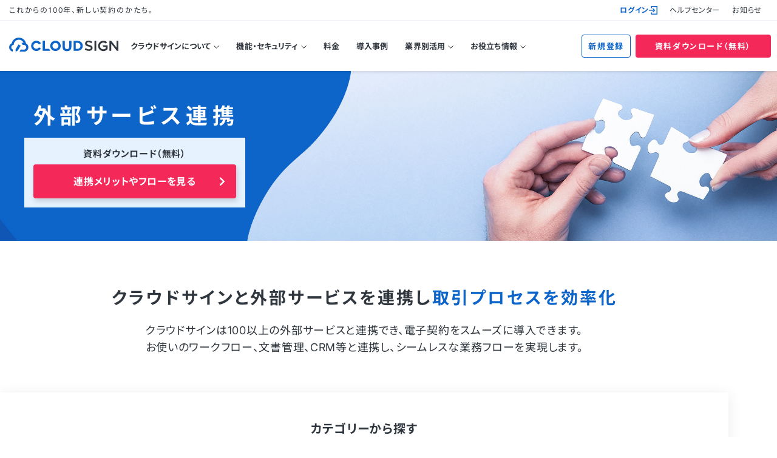

--- FILE ---
content_type: text/html
request_url: https://www.cloudsign.jp/integrations_category/flow/
body_size: 72341
content:
<!DOCTYPE html>
<html lang="ja">

<head>
  <meta charset="utf-8">
  <meta http-equiv="X-UA-Compatible" content="IE=edge">
  <meta name="viewport" content="width=device-width, initial-scale=1">
  <meta name="format-detection" content="telephone=no">

  <script src="//code.jquery.com/jquery-2.2.2.min.js"></script>

  <link rel="preconnect" href="https://fonts.gstatic.com">
  <link href="https://fonts.googleapis.com/css2?family=Inter:wght@400;500;700&family=Noto+Sans+JP:wght@400;500;700&display=swap" rel="stylesheet">

  
  <link rel="stylesheet" type="text/css" href="/wp-content/themes/cloudsign/web_css/style.css?260128013329">

  
  

  <!-- TETORI tag www.cloudsign.jp help.cloudsign.jp now.cloudsign.jp sa.cloudsign.jp staging.cloudsign.jp cs.cloudsign.jp -->
  <script>
    (function(w, d, s, u) {
      // TAG VERSION 1.00
      if (w._wsq_init_flg) {
        return false;
      }
      w._wsq_init_flg = true;
      _wsq = w._wsq || (_wsq = []);
      _wsq.push(['init', u, 1206]);
      _wsq.push(['domain', 'www.cloudsign.jp']);
      _wsq.push(['domain', 'help.cloudsign.jp']);
      _wsq.push(['domain', 'now.cloudsign.jp']);
      _wsq.push(['domain', 'sa.cloudsign.jp']);
      _wsq.push(['domain', 'staging.cloudsign.jp']);
      _wsq.push(['domain', 'cs.cloudsign.jp']);
      var a = d.createElement(s);
      a.async = 1;
      a.charset = 'UTF-8';
      a.src = 'https://cdn.' + u + '/share/js/tracking.js';
      var b = d.getElementsByTagName(s)[0];
      b.parentNode.insertBefore(a, b);
    })(window, document, 'script', 'tetori.link');
  </script>

  <title>外部サービス連携 | クラウドサイン | 国内シェアNo.1の電子契約サービス</title>
	<style>img:is([sizes="auto" i], [sizes^="auto," i]) { contain-intrinsic-size: 3000px 1500px }</style>
	
		
	<meta name="description" content="クラウドサインを貴社業務に合わせて導入することができるよう、ワークフローやSFAなどの連携可能な100以上の外部サービスを紹介します。" />
	<meta name="robots" content="max-image-preview:large" />
	<link rel="canonical" href="https://www.cloudsign.jp/integrations_category/flow/" />
	<link rel="next" href="https://www.cloudsign.jp/integrations_category/flow/page/2/" />
	
		<script type="application/ld+json" class="aioseo-schema">
			{"@context":"https:\/\/schema.org","@graph":[{"@type":"BreadcrumbList","@id":"https:\/\/www.cloudsign.jp\/integrations_category\/flow\/#breadcrumblist","itemListElement":[{"@type":"ListItem","@id":"https:\/\/www.cloudsign.jp#listItem","position":1,"name":"\u30db\u30fc\u30e0","item":"https:\/\/www.cloudsign.jp","nextItem":{"@type":"ListItem","@id":"https:\/\/www.cloudsign.jp\/integrations_category\/service-category\/#listItem","name":"\u30b5\u30fc\u30d3\u30b9\u5206\u985e"}},{"@type":"ListItem","@id":"https:\/\/www.cloudsign.jp\/integrations_category\/service-category\/#listItem","position":2,"name":"\u30b5\u30fc\u30d3\u30b9\u5206\u985e","item":"https:\/\/www.cloudsign.jp\/integrations_category\/service-category\/","nextItem":{"@type":"ListItem","@id":"https:\/\/www.cloudsign.jp\/integrations_category\/flow\/#listItem","name":"\u30ef\u30fc\u30af\u30d5\u30ed\u30fc"},"previousItem":{"@type":"ListItem","@id":"https:\/\/www.cloudsign.jp#listItem","name":"\u30db\u30fc\u30e0"}},{"@type":"ListItem","@id":"https:\/\/www.cloudsign.jp\/integrations_category\/flow\/#listItem","position":3,"name":"\u30ef\u30fc\u30af\u30d5\u30ed\u30fc","previousItem":{"@type":"ListItem","@id":"https:\/\/www.cloudsign.jp\/integrations_category\/service-category\/#listItem","name":"\u30b5\u30fc\u30d3\u30b9\u5206\u985e"}}]},{"@type":"CollectionPage","@id":"https:\/\/www.cloudsign.jp\/integrations_category\/flow\/#collectionpage","url":"https:\/\/www.cloudsign.jp\/integrations_category\/flow\/","name":"\u5916\u90e8\u30b5\u30fc\u30d3\u30b9\u9023\u643a | \u30af\u30e9\u30a6\u30c9\u30b5\u30a4\u30f3 | \u56fd\u5185\u30b7\u30a7\u30a2No.1\u306e\u96fb\u5b50\u5951\u7d04\u30b5\u30fc\u30d3\u30b9","description":"\u30af\u30e9\u30a6\u30c9\u30b5\u30a4\u30f3\u3092\u8cb4\u793e\u696d\u52d9\u306b\u5408\u308f\u305b\u3066\u5c0e\u5165\u3059\u308b\u3053\u3068\u304c\u3067\u304d\u308b\u3088\u3046\u3001\u30ef\u30fc\u30af\u30d5\u30ed\u30fc\u3084SFA\u306a\u3069\u306e\u9023\u643a\u53ef\u80fd\u306a100\u4ee5\u4e0a\u306e\u5916\u90e8\u30b5\u30fc\u30d3\u30b9\u3092\u7d39\u4ecb\u3057\u307e\u3059\u3002","inLanguage":"ja","isPartOf":{"@id":"https:\/\/www.cloudsign.jp\/#website"},"breadcrumb":{"@id":"https:\/\/www.cloudsign.jp\/integrations_category\/flow\/#breadcrumblist"}},{"@type":"Organization","@id":"https:\/\/www.cloudsign.jp\/#organization","name":"\u30af\u30e9\u30a6\u30c9\u30b5\u30a4\u30f3","description":"\u56fd\u5185\u30b7\u30a7\u30a2No.1\u306e\u96fb\u5b50\u5951\u7d04\u30b5\u30fc\u30d3\u30b9","url":"https:\/\/www.cloudsign.jp\/"},{"@type":"WebSite","@id":"https:\/\/www.cloudsign.jp\/#website","url":"https:\/\/www.cloudsign.jp\/","name":"\u30af\u30e9\u30a6\u30c9\u30b5\u30a4\u30f3","description":"\u56fd\u5185\u30b7\u30a7\u30a2No.1\u306e\u96fb\u5b50\u5951\u7d04\u30b5\u30fc\u30d3\u30b9","inLanguage":"ja","publisher":{"@id":"https:\/\/www.cloudsign.jp\/#organization"}}]}
		</script>
		<!-- All in One SEO -->

<link rel='stylesheet' id='wp-block-library-css' href='/wp-includes/css/dist/block-library/style.min.css' type='text/css' media='all' />
<style id='classic-theme-styles-inline-css' type='text/css'>
/*! This file is auto-generated */
.wp-block-button__link{color:#fff;background-color:#32373c;border-radius:9999px;box-shadow:none;text-decoration:none;padding:calc(.667em + 2px) calc(1.333em + 2px);font-size:1.125em}.wp-block-file__button{background:#32373c;color:#fff;text-decoration:none}
</style>
<style id='global-styles-inline-css' type='text/css'>
:root{--wp--preset--aspect-ratio--square: 1;--wp--preset--aspect-ratio--4-3: 4/3;--wp--preset--aspect-ratio--3-4: 3/4;--wp--preset--aspect-ratio--3-2: 3/2;--wp--preset--aspect-ratio--2-3: 2/3;--wp--preset--aspect-ratio--16-9: 16/9;--wp--preset--aspect-ratio--9-16: 9/16;--wp--preset--color--black: #000000;--wp--preset--color--cyan-bluish-gray: #abb8c3;--wp--preset--color--white: #ffffff;--wp--preset--color--pale-pink: #f78da7;--wp--preset--color--vivid-red: #cf2e2e;--wp--preset--color--luminous-vivid-orange: #ff6900;--wp--preset--color--luminous-vivid-amber: #fcb900;--wp--preset--color--light-green-cyan: #7bdcb5;--wp--preset--color--vivid-green-cyan: #00d084;--wp--preset--color--pale-cyan-blue: #8ed1fc;--wp--preset--color--vivid-cyan-blue: #0693e3;--wp--preset--color--vivid-purple: #9b51e0;--wp--preset--gradient--vivid-cyan-blue-to-vivid-purple: linear-gradient(135deg,rgba(6,147,227,1) 0%,rgb(155,81,224) 100%);--wp--preset--gradient--light-green-cyan-to-vivid-green-cyan: linear-gradient(135deg,rgb(122,220,180) 0%,rgb(0,208,130) 100%);--wp--preset--gradient--luminous-vivid-amber-to-luminous-vivid-orange: linear-gradient(135deg,rgba(252,185,0,1) 0%,rgba(255,105,0,1) 100%);--wp--preset--gradient--luminous-vivid-orange-to-vivid-red: linear-gradient(135deg,rgba(255,105,0,1) 0%,rgb(207,46,46) 100%);--wp--preset--gradient--very-light-gray-to-cyan-bluish-gray: linear-gradient(135deg,rgb(238,238,238) 0%,rgb(169,184,195) 100%);--wp--preset--gradient--cool-to-warm-spectrum: linear-gradient(135deg,rgb(74,234,220) 0%,rgb(151,120,209) 20%,rgb(207,42,186) 40%,rgb(238,44,130) 60%,rgb(251,105,98) 80%,rgb(254,248,76) 100%);--wp--preset--gradient--blush-light-purple: linear-gradient(135deg,rgb(255,206,236) 0%,rgb(152,150,240) 100%);--wp--preset--gradient--blush-bordeaux: linear-gradient(135deg,rgb(254,205,165) 0%,rgb(254,45,45) 50%,rgb(107,0,62) 100%);--wp--preset--gradient--luminous-dusk: linear-gradient(135deg,rgb(255,203,112) 0%,rgb(199,81,192) 50%,rgb(65,88,208) 100%);--wp--preset--gradient--pale-ocean: linear-gradient(135deg,rgb(255,245,203) 0%,rgb(182,227,212) 50%,rgb(51,167,181) 100%);--wp--preset--gradient--electric-grass: linear-gradient(135deg,rgb(202,248,128) 0%,rgb(113,206,126) 100%);--wp--preset--gradient--midnight: linear-gradient(135deg,rgb(2,3,129) 0%,rgb(40,116,252) 100%);--wp--preset--font-size--small: 13px;--wp--preset--font-size--medium: 20px;--wp--preset--font-size--large: 36px;--wp--preset--font-size--x-large: 42px;--wp--preset--spacing--20: 0.44rem;--wp--preset--spacing--30: 0.67rem;--wp--preset--spacing--40: 1rem;--wp--preset--spacing--50: 1.5rem;--wp--preset--spacing--60: 2.25rem;--wp--preset--spacing--70: 3.38rem;--wp--preset--spacing--80: 5.06rem;--wp--preset--shadow--natural: 6px 6px 9px rgba(0, 0, 0, 0.2);--wp--preset--shadow--deep: 12px 12px 50px rgba(0, 0, 0, 0.4);--wp--preset--shadow--sharp: 6px 6px 0px rgba(0, 0, 0, 0.2);--wp--preset--shadow--outlined: 6px 6px 0px -3px rgba(255, 255, 255, 1), 6px 6px rgba(0, 0, 0, 1);--wp--preset--shadow--crisp: 6px 6px 0px rgba(0, 0, 0, 1);}:where(.is-layout-flex){gap: 0.5em;}:where(.is-layout-grid){gap: 0.5em;}body .is-layout-flex{display: flex;}.is-layout-flex{flex-wrap: wrap;align-items: center;}.is-layout-flex > :is(*, div){margin: 0;}body .is-layout-grid{display: grid;}.is-layout-grid > :is(*, div){margin: 0;}:where(.wp-block-columns.is-layout-flex){gap: 2em;}:where(.wp-block-columns.is-layout-grid){gap: 2em;}:where(.wp-block-post-template.is-layout-flex){gap: 1.25em;}:where(.wp-block-post-template.is-layout-grid){gap: 1.25em;}.has-black-color{color: var(--wp--preset--color--black) !important;}.has-cyan-bluish-gray-color{color: var(--wp--preset--color--cyan-bluish-gray) !important;}.has-white-color{color: var(--wp--preset--color--white) !important;}.has-pale-pink-color{color: var(--wp--preset--color--pale-pink) !important;}.has-vivid-red-color{color: var(--wp--preset--color--vivid-red) !important;}.has-luminous-vivid-orange-color{color: var(--wp--preset--color--luminous-vivid-orange) !important;}.has-luminous-vivid-amber-color{color: var(--wp--preset--color--luminous-vivid-amber) !important;}.has-light-green-cyan-color{color: var(--wp--preset--color--light-green-cyan) !important;}.has-vivid-green-cyan-color{color: var(--wp--preset--color--vivid-green-cyan) !important;}.has-pale-cyan-blue-color{color: var(--wp--preset--color--pale-cyan-blue) !important;}.has-vivid-cyan-blue-color{color: var(--wp--preset--color--vivid-cyan-blue) !important;}.has-vivid-purple-color{color: var(--wp--preset--color--vivid-purple) !important;}.has-black-background-color{background-color: var(--wp--preset--color--black) !important;}.has-cyan-bluish-gray-background-color{background-color: var(--wp--preset--color--cyan-bluish-gray) !important;}.has-white-background-color{background-color: var(--wp--preset--color--white) !important;}.has-pale-pink-background-color{background-color: var(--wp--preset--color--pale-pink) !important;}.has-vivid-red-background-color{background-color: var(--wp--preset--color--vivid-red) !important;}.has-luminous-vivid-orange-background-color{background-color: var(--wp--preset--color--luminous-vivid-orange) !important;}.has-luminous-vivid-amber-background-color{background-color: var(--wp--preset--color--luminous-vivid-amber) !important;}.has-light-green-cyan-background-color{background-color: var(--wp--preset--color--light-green-cyan) !important;}.has-vivid-green-cyan-background-color{background-color: var(--wp--preset--color--vivid-green-cyan) !important;}.has-pale-cyan-blue-background-color{background-color: var(--wp--preset--color--pale-cyan-blue) !important;}.has-vivid-cyan-blue-background-color{background-color: var(--wp--preset--color--vivid-cyan-blue) !important;}.has-vivid-purple-background-color{background-color: var(--wp--preset--color--vivid-purple) !important;}.has-black-border-color{border-color: var(--wp--preset--color--black) !important;}.has-cyan-bluish-gray-border-color{border-color: var(--wp--preset--color--cyan-bluish-gray) !important;}.has-white-border-color{border-color: var(--wp--preset--color--white) !important;}.has-pale-pink-border-color{border-color: var(--wp--preset--color--pale-pink) !important;}.has-vivid-red-border-color{border-color: var(--wp--preset--color--vivid-red) !important;}.has-luminous-vivid-orange-border-color{border-color: var(--wp--preset--color--luminous-vivid-orange) !important;}.has-luminous-vivid-amber-border-color{border-color: var(--wp--preset--color--luminous-vivid-amber) !important;}.has-light-green-cyan-border-color{border-color: var(--wp--preset--color--light-green-cyan) !important;}.has-vivid-green-cyan-border-color{border-color: var(--wp--preset--color--vivid-green-cyan) !important;}.has-pale-cyan-blue-border-color{border-color: var(--wp--preset--color--pale-cyan-blue) !important;}.has-vivid-cyan-blue-border-color{border-color: var(--wp--preset--color--vivid-cyan-blue) !important;}.has-vivid-purple-border-color{border-color: var(--wp--preset--color--vivid-purple) !important;}.has-vivid-cyan-blue-to-vivid-purple-gradient-background{background: var(--wp--preset--gradient--vivid-cyan-blue-to-vivid-purple) !important;}.has-light-green-cyan-to-vivid-green-cyan-gradient-background{background: var(--wp--preset--gradient--light-green-cyan-to-vivid-green-cyan) !important;}.has-luminous-vivid-amber-to-luminous-vivid-orange-gradient-background{background: var(--wp--preset--gradient--luminous-vivid-amber-to-luminous-vivid-orange) !important;}.has-luminous-vivid-orange-to-vivid-red-gradient-background{background: var(--wp--preset--gradient--luminous-vivid-orange-to-vivid-red) !important;}.has-very-light-gray-to-cyan-bluish-gray-gradient-background{background: var(--wp--preset--gradient--very-light-gray-to-cyan-bluish-gray) !important;}.has-cool-to-warm-spectrum-gradient-background{background: var(--wp--preset--gradient--cool-to-warm-spectrum) !important;}.has-blush-light-purple-gradient-background{background: var(--wp--preset--gradient--blush-light-purple) !important;}.has-blush-bordeaux-gradient-background{background: var(--wp--preset--gradient--blush-bordeaux) !important;}.has-luminous-dusk-gradient-background{background: var(--wp--preset--gradient--luminous-dusk) !important;}.has-pale-ocean-gradient-background{background: var(--wp--preset--gradient--pale-ocean) !important;}.has-electric-grass-gradient-background{background: var(--wp--preset--gradient--electric-grass) !important;}.has-midnight-gradient-background{background: var(--wp--preset--gradient--midnight) !important;}.has-small-font-size{font-size: var(--wp--preset--font-size--small) !important;}.has-medium-font-size{font-size: var(--wp--preset--font-size--medium) !important;}.has-large-font-size{font-size: var(--wp--preset--font-size--large) !important;}.has-x-large-font-size{font-size: var(--wp--preset--font-size--x-large) !important;}
:where(.wp-block-post-template.is-layout-flex){gap: 1.25em;}:where(.wp-block-post-template.is-layout-grid){gap: 1.25em;}
:where(.wp-block-columns.is-layout-flex){gap: 2em;}:where(.wp-block-columns.is-layout-grid){gap: 2em;}
:root :where(.wp-block-pullquote){font-size: 1.5em;line-height: 1.6;}
</style>
<style id='md-style-inline-css' type='text/css'>
 
</style>
<script type="text/javascript" src="/wp-includes/js/jquery/jquery.min.js" id="jquery-core-js"></script>
<script type="text/javascript" src="/wp-includes/js/jquery/jquery-migrate.min.js" id="jquery-migrate-js"></script>

</head>

<body ontouchstart="" id="js-head" class="archive tax-integrations_category term-flow term-130 wp-theme-cloudsign">
  <script type="text/javascript">
    var dataLayer = dataLayer || [];
    dataLayer.push({
      "user_type": "0"
    });
  </script>
  <!-- Google Tag Manager -->
  <noscript><iframe src="//www.googletagmanager.com/ns.html?id=GTM-554T9F" height="0" width="0" style="display:none;visibility:hidden"></iframe></noscript>
  <script>
    (function(w, d, s, l, i) {
      w[l] = w[l] || [];
      w[l].push({
        'gtm.start': new Date().getTime(),
        event: 'gtm.js'
      });
      var f = d.getElementsByTagName(s)[0],
        j = d.createElement(s),
        dl = l != 'dataLayer' ? '&l=' + l : '';
      j.async = true;
      j.src =
        '//www.googletagmanager.com/gtm.js?id=' + i + dl;
      f.parentNode.insertBefore(j, f);
    })(window, document, 'script', 'dataLayer', 'GTM-554T9F');
  </script>
  <!-- End Google Tag Manager -->
  <div class="l-wrapper">
    <div class="overlay_parts"></div>

    <div id="js-headerTop" class="l-header-top">
      <div class="l-header-top__inner">
        <div class="l-header-top__text">
          <p>これからの100年、新しい契約のかたち。</p>
        </div>
        <ul class="l-header-top__list">
          <li class="l-header-top__list__item">
            <a class="l-header-top__list__item__link login login_header_allpage" href="/login/">ログイン<img src="/wp-content/themes/cloudsign/web_img/common/icon_login.svg" alt=""></a>
          </li>
          <li class="l-header-top__list__item">
            <a class="l-header-top__list__item__link helpcenter_header_allpnage" href="https://help.cloudsign.jp/ja" target="_blank" rel="noopener noreferrer">ヘルプセンター</a>
          </li>
          <li class="l-header-top__list__item">
            <a class="l-header-top__list__item__link info_header_allpage" href="/info/">お知らせ</a>
          </li>
        </ul>
      </div>
    </div>

    <div id="js-header" class="l-header-wrap">

      
      <header class="l-header">

        <div class="l-header__inner">
          <div class="l-header__logo">
            <a href="/">
              <picture>
                <source media="(min-width: 768px)" srcset="/wp-content/themes/cloudsign/web_img/common/logo-simple.svg" alt="CloudSign（クラウドサイン）" width="180" height="23">
                <img src="/wp-content/themes/cloudsign/web_img/common/logo.svg" alt="CloudSign（クラウドサイン） これからの100年、新しい契約のかたち。" width="200" height="43">
              </picture>
            </a>
          </div>

          <div id="js-menuToggle" class="gnav-btn">
            <div class="gnav-btn__container">
              <span></span>
              <span></span>
              <span></span>
            </div>
          </div>

          <div id="js-menu" class="gnav">
            <nav class="gnav__inner">
              <ul class="gnav__lists">
                <li class="gnav__list is-has-child"><a class="gnav__link gnav__link--top" href="#">クラウドサインについて</a>
                  <ul>
                    <li><a class="gnav__link" href="/about/">クラウドサインとは</a></li>
                    <li><a class="gnav__link" href="/related/">関連サービス</a></li>
                    <li><a class="gnav__link" href="/integrations/">外部サービス連携</a></li>
                    <li><a class="gnav__link" href="/introduction/">導入サポート</a></li>
                  </ul>
                </li>
                <li class="gnav__list is-has-child"><a class="gnav__link gnav__link--top" href="#">機能・セキュリティ</a>
                  <ul>
                    <li><a class="gnav__link" href="/features/">機能一覧</a></li>
                    <li><a class="gnav__link" href="/about/legal/">電子契約法律ガイド</a></li>
                    <li><a class="gnav__link" href="/about/security/">ITセキュリティガイド</a></li>
                  </ul>
                </li>
                <li class="gnav__list"><a class="gnav__link gnav__link--top" href="/price/">料金</a></li>
                <li class="gnav__list"><a class="gnav__link gnav__link--top" href="/case/">導入事例</a></li>
                <li class="gnav__list is-has-child"><a class="gnav__link gnav__link--top" href="#">業界別活用</a>
                  <ul>
                    <li><a class="gnav__link" href="/industries/care/">介護福祉業界向け</a></li>
                    <li><a class="gnav__link" href="/realestate/">不動産業界向け</a></li>
                    <li><a class="gnav__link" href="/government/">自治体向け</a></li>
                    <li><a class="gnav__link" href="/enterprise/">従業員1000名以上の企業向け</a></li>
                    <li><a class="gnav__link" href="/industries/salesdx/">営業DXのご担当者向け</a></li>
                    <li><a class="gnav__link" href="/case/">その他の業界別活用</a></li>
                  </ul>
                </li>
                <li class="gnav__list is-has-child"><a class="gnav__link gnav__link--top" href="#">お役立ち情報</a>
                  <ul>
                    <li><a class="gnav__link" href="/resources/">資料一覧</a></li>
                    <li><a class="gnav__link" href="https://cs.cloudsign.jp/selfserve_cloudsign_official-template" target="_blank" rel="noopener noreferrer">ひな形一覧</a></li>
                    <li><a class="gnav__link" href="/media/">クラウドサインブログ</a></li>
                    <li><a class="gnav__link" href="/journal/">業務改善プラスジャーナル</a></li>
                    <li><a class="gnav__link" href="/seminar/">セミナー</a></li>
                    <li><a class="gnav__link" href="/seminar/archive/">動画ライブラリ</a></li>
                  </ul>
                </li>
              </ul>
            </nav>
          </div>
          <div class="pc-gnav">
            <nav>
              <ul class="pc-gnav__lists">
                <li class="pc-gnav__list js-has-child"><a class="pc-gnav__link pc-gnav__link--top">クラウドサインについて</a>
                  <div class="pc-child">
                    <div class="pc-child__inner">
                      <ul class="pc-child__lists">
                        <li><a class="pc-child__link glnav__about_allpage" href="/about/">クラウドサインとは</a></li>
                        <li><a class="pc-child__link glnav__related_allpage" href="/related/">関連サービス</a></li>
                        <li><a class="pc-child__link glnav__integrations_allpage" href="/integrations/">外部サービス連携</a></li>
                        <li><a class="pc-child__link glnav__introduction_allpage" href="/introduction/">導入サポート</a></li>
                      </ul>
                    </div>
                  </div>
                </li>
                <li class="pc-gnav__list js-has-child"><a class="pc-gnav__link pc-gnav__link--top">機能・セキュリティ</a>
                  <div class="pc-child">
                    <div class="pc-child__inner">
                      <ul class="pc-child__lists">
                        <li><a class="pc-child__link glnav__features_allpage" href="/features/">機能一覧</a></li>
                        <li><a class="pc-child__link glnav__about_legal_allpage" href="/about/legal/">電子契約法律ガイド</a></li>
                        <li><a class="pc-child__link glnav__about_security_allpage" href="/about/security/">ITセキュリティガイド</a></li>
                      </ul>
                    </div>
                  </div>
                </li>
                <li class="pc-gnav__list"><a class="pc-gnav__link glnav__price_allpage" href="/price/">料金</a></li>
                <li class="pc-gnav__list"><a class="pc-gnav__link glnav__case_allpage" href="/case/">導入事例</a></li>
                <li class="pc-gnav__list js-has-child"><a class="pc-gnav__link pc-gnav__link--top glnav__industry_allpage">業界別活用</a>
                  <div class="pc-child">
                    <div class="pc-child__inner">
                      <ul class="pc-child__lists">
                        <li><a class="pc-child__link glnav__industries_care_allpage" href="/industries/care/">介護福祉業界向け</a></li>
                        <li><a class="pc-child__link glnav__government_allpage" href="/realestate/">不動産業界向け</a></li>
                        <li><a class="pc-child__link glnav__enterprise_allpage" href="/government/">自治体向け</a></li>
                        <li><a class="pc-child__link glnav__realestate_allpage" href="/enterprise/">従業員1000名以上の企業向け</a></li>
                        <li><a class="pc-child__link glnav__salesdx_allpage" href="/industries/salesdx/">営業DXのご担当者向け</a></li>
                        <li><a class="pc-child__link glnav__industryother_allpage" href="/case/">その他の業界別活用</a></li>
                      </ul>
                    </div>
                  </div>
                </li>
                <li class="pc-gnav__list js-has-child"><a class="pc-gnav__link pc-gnav__link--top">お役立ち情報</a>
                  <div class="pc-child">
                    <div class="pc-child__inner">
                      <ul class="pc-child__lists">
                        <li><a class="pc-child__link glnav__resources_allpage" href="/resources/">資料一覧</a></li>
                        <li><a class="pc-child__link glnav__officialtemplate_allpage" href="https://cs.cloudsign.jp/selfserve_cloudsign_official-template" target="_blank" rel="noopener noreferrer">ひな形一覧</a></li>
                        <li><a class="pc-child__link glnav__media_allpage" href="/media/">クラウドサインブログ</a></li>
                        <li><a class="pc-child__link glnav__journal_allpage" href="/journal/">業務改善プラスジャーナル</a></li>
                        <li><a class="pc-child__link glnav__seminar_allpage" href="/seminar/">セミナー</a></li>
                        <li><a class="pc-child__link glnav__seminar_archive_allpage" href="/seminar/archive/">動画ライブラリ</a></li>
                      </ul>
                    </div>
                  </div>
                </li>
              </ul>
            </nav>
          </div>
          <div class="u-sp-hide nav-cv">
            <ul class="nav-cv__lists">
              <li class="nav-cv__list"><a class="border gtm-cv_01_header_allpage" href="/signup/">新規登録</a></li>
              <li class="nav-cv__list"><a id="tetori-top-header-download" class="bg gtm-cv_02_header_allpage" href="https://cs.cloudsign.jp/document_service_cloudsign3" target="_blank" rel="noopener noreferrer" data-ttr-reaction>資料ダウンロード（無料）</a></li>
            </ul>
          </div>
        </div>
      </header>
    </div>
<!-- ここからコンテンツ -->
<main class="l-main">
  <div class="c-page-header c-page-header--integrations">
    <img class="c-page-header__img" src="/wp-content/themes/cloudsign/web_img/common/sp-header.jpg" alt="">
    <div class="l-container">
      <div class="c-page-header__cont">
        <div class="c-page-header__inner">
          <h1 class="c-page-header__ttl c-page-header__ttl--wa c-page-header__ttl--static">外部サービス連携</h1>
          <div class="c-tetori-cta integrations">
            <div class="c-tetori-cta__cont">
              <p>資料ダウンロード（無料）</p>
              <div class="c-tetori-cta__inner">
                <a href="https://cs.cloudsign.jp/document_solution" target="_blank" rel="noopener noreferrer" class="fv_cta_integrations">連携メリットやフローを見る</a>
              </div>
            </div>
          </div>
        </div>
      </div>
    </div>
  </div>

  <div class="p-integrations">
    <section class="p-integrations__head">
      <div class="p-integrations__inner">
        <h2 class="p-integrations__title">クラウドサインと外部サービスを<br class="u-pc-hide">連携し<span class="u-c-blue">取引プロセスを効率化</span></h2>
        <p class="p-integrations__text">
          クラウドサインは100以上の外部サービスと連携でき、電子契約をスムーズに導入できます。<br>
          お使いのワークフロー、文書管理、CRM等と連携し、シームレスな業務フローを実現します。
        </p>
      </div>
    </section>

    <section class="p-integrations__body">

      <div id="js-integrationsCat" class="p-integrations__body__cat">
        <div class="p-integrations__body__cat__wrap p-integrations__inner">
          <h3 class="p-integrations__body__cat__title">カテゴリーから探す</h3>
          <div class="p-integrations__body__cat__content">
                        <p class="p-integrations__body__cat__content__title">サービス分類</p>
            <ul class="p-integrations__body__cat__content__list">
                              <li>
                  <a href="/integrations_category/ai/" class="category_service_1_integrations js-integrationsCatLink">AI</a>
                </li>
                              <li>
                  <a href="/integrations_category/clm/" class="category_service_2_integrations js-integrationsCatLink">契約書作成・CLM</a>
                </li>
                              <li>
                  <a href="/integrations_category/management/" class="category_service_3_integrations js-integrationsCatLink">文書管理・倉庫保管</a>
                </li>
                              <li>
                  <a href="/integrations_category/flow/" class="category_service_4_integrations current js-integrationsCatLink">ワークフロー</a>
                </li>
                              <li>
                  <a href="/integrations_category/sales/" class="category_service_5_integrations js-integrationsCatLink">販売・請求管理・決済</a>
                </li>
                              <li>
                  <a href="/integrations_category/sfa/" class="category_service_6_integrations js-integrationsCatLink">SFA・CRM</a>
                </li>
                              <li>
                  <a href="/integrations_category/groupware/" class="category_service_7_integrations js-integrationsCatLink">グループウェア・ビジネスチャット</a>
                </li>
                              <li>
                  <a href="/integrations_category/pr/" class="category_service_8_integrations js-integrationsCatLink">営業向けツール</a>
                </li>
                              <li>
                  <a href="/integrations_category/hr/" class="category_service_9_integrations js-integrationsCatLink">人事・労務向けツール</a>
                </li>
                              <li>
                  <a href="/integrations_category/rpa/" class="category_service_10_integrations js-integrationsCatLink">RPA・BPO</a>
                </li>
                              <li>
                  <a href="/integrations_category/sso/" class="category_service_11_integrations js-integrationsCatLink">ID管理・SSO</a>
                </li>
                              <li>
                  <a href="/integrations_category/ipaas/" class="category_service_12_integrations js-integrationsCatLink">iPaaS・ノンプログラミング開発</a>
                </li>
                              <li>
                  <a href="/integrations_category/eai/" class="category_service_13_integrations js-integrationsCatLink">EAI ・データ連携</a>
                </li>
                              <li>
                  <a href="/integrations_category/%e8%aa%bf%e9%81%94%e3%83%bb%e8%b3%bc%e8%b2%b7%e7%ae%a1%e7%90%86-service-category/" class="category_service_14_integrations js-integrationsCatLink">調達・購買管理</a>
                </li>
                          </ul>
          </div>
          <div class="p-integrations__body__cat__content">
            <p class="p-integrations__body__cat__content__title">特化分野</p>
            <ul class="p-integrations__body__cat__content__list">
                              <li>
                  <a href="/integrations_category/real_estate/" class="category_specificfield_1_integrations js-integrationsCatLink">不動産</a>
                </li>
                              <li>
                  <a href="/integrations_category/construction/" class="category_specificfield_2_integrations js-integrationsCatLink">建設</a>
                </li>
                              <li>
                  <a href="/integrations_category/industrial_waste/" class="category_specificfield_3_integrations js-integrationsCatLink">産業廃棄物</a>
                </li>
                          </ul>
          </div>
          <div class="p-integrations__body__cat__all">
            <a href="/integrations/" class="category_all_integrations js-integrationsCatLink">すべて</a>
          </div>
        </div>
      </div>

      <div class="js-integrations">
        <div class="p-integrations__bg">
          <div class="p-integrations__inner">
            <ul class="p-integrations__body__list">
                                <li class="p-integrations__body__list__item">
                    <a href="/integrations/bakuraku-shinsei/">
                                              <div class="p-integrations__body__list__item__img">
                          <img width="1118" height="261" src="/wp-content/uploads/2022/02/bakuraku-shinsei-logo-small-white.png" class="attachment-full size-full wp-post-image" alt="バクラク申請_ロゴ画像" decoding="async" fetchpriority="high" srcset="/wp-content/uploads/2022/02/bakuraku-shinsei-logo-small-white.png 1118w, /wp-content/uploads/2022/02/bakuraku-shinsei-logo-small-white-800x187.png 800w, /wp-content/uploads/2022/02/bakuraku-shinsei-logo-small-white-768x179.png 768w" sizes="(max-width: 1118px) 100vw, 1118px" />                        </div>
                                            <div class="p-integrations__body__list__item__title">
                        <span>バクラク申請連携で、稟議と契約締結プロセスのシームレスな業務体験を実現</span>
                      </div>
                    </a>
                  </li>
                                  <li class="p-integrations__body__list__item">
                    <a href="/integrations/collaboflow/">
                                              <div class="p-integrations__body__list__item__img">
                          <img width="1002" height="380" src="/wp-content/uploads/2021/07/bd8363ecd5c85d007bb635a10f6ce5d3.png" class="attachment-full size-full wp-post-image" alt="collaboflow_ロゴ画像" decoding="async" srcset="/wp-content/uploads/2021/07/bd8363ecd5c85d007bb635a10f6ce5d3.png 1002w, /wp-content/uploads/2021/07/bd8363ecd5c85d007bb635a10f6ce5d3-800x303.png 800w, /wp-content/uploads/2021/07/bd8363ecd5c85d007bb635a10f6ce5d3-768x291.png 768w" sizes="(max-width: 1002px) 100vw, 1002px" />                        </div>
                                            <div class="p-integrations__body__list__item__title">
                        <span>誰でも「簡単に直感的に操作できる」ワークフロー・コラボフローからシームレスにクラウドサイン送信</span>
                      </div>
                    </a>
                  </li>
                                  <li class="p-integrations__body__list__item">
                    <a href="/integrations/jobcan/">
                                              <div class="p-integrations__body__list__item__img">
                          <img width="800" height="200" src="/wp-content/uploads/2021/07/DONUTS_logo_BL.png" class="attachment-full size-full wp-post-image" alt="DONUTS_ロゴ画像" decoding="async" srcset="/wp-content/uploads/2021/07/DONUTS_logo_BL.png 800w, /wp-content/uploads/2021/07/DONUTS_logo_BL-768x192.png 768w" sizes="(max-width: 800px) 100vw, 800px" />                        </div>
                                            <div class="p-integrations__body__list__item__title">
                        <span>あらゆる申請をクラウドで｜ジョブカンワークフロー×クラウドサイン</span>
                      </div>
                    </a>
                  </li>
                                  <li class="p-integrations__body__list__item">
                    <a href="/integrations/xpoint/">
                                              <div class="p-integrations__body__list__item__img">
                          <img width="1000" height="707" src="/wp-content/uploads/2021/10/2-X-point-cloud_logo1.png" class="attachment-full size-full wp-post-image" alt="Xpoint" decoding="async" srcset="/wp-content/uploads/2021/10/2-X-point-cloud_logo1.png 1000w, /wp-content/uploads/2021/10/2-X-point-cloud_logo1-800x566.png 800w, /wp-content/uploads/2021/10/2-X-point-cloud_logo1-768x543.png 768w" sizes="(max-width: 1000px) 100vw, 1000px" />                        </div>
                                            <div class="p-integrations__body__list__item__title">
                        <span>X-point Cloudで承認された契約書をそのままクラウドサインで締結、自動連携を実現</span>
                      </div>
                    </a>
                  </li>
                                  <li class="p-integrations__body__list__item">
                    <a href="/integrations/evalue-v/">
                                              <div class="p-integrations__body__list__item__img">
                          <img width="500" height="264" src="/wp-content/uploads/2021/06/evalue_logo.png" class="attachment-full size-full wp-post-image" alt="evalue_ロゴ画像" decoding="async" />                        </div>
                                            <div class="p-integrations__body__list__item__title">
                        <span>eValue V 2nd Edition / eValue V Air・クラウドサイン連携で契約業務を効率化</span>
                      </div>
                    </a>
                  </li>
                                  <li class="p-integrations__body__list__item">
                    <a href="/integrations/major-flow-z/">
                                              <div class="p-integrations__body__list__item__img">
                          <img width="1100" height="348" src="/wp-content/uploads/2023/07/96d209d2165b234a5ba07ec59ce751e8.png" class="attachment-full size-full wp-post-image" alt="" decoding="async" srcset="/wp-content/uploads/2023/07/96d209d2165b234a5ba07ec59ce751e8.png 1100w, /wp-content/uploads/2023/07/96d209d2165b234a5ba07ec59ce751e8-800x253.png 800w, /wp-content/uploads/2023/07/96d209d2165b234a5ba07ec59ce751e8-768x243.png 768w" sizes="(max-width: 1100px) 100vw, 1100px" />                        </div>
                                            <div class="p-integrations__body__list__item__title">
                        <span>MAJOR FLOW×クラウドサイン連携で、ワークフローと電子契約サービスでの重複入力の手間を削減</span>
                      </div>
                    </a>
                  </li>
                                  <li class="p-integrations__body__list__item">
                    <a href="/integrations/rakumo-workflow/">
                                              <div class="p-integrations__body__list__item__img">
                          <img width="1332" height="121" src="/wp-content/uploads/2021/06/rakumo.png" class="attachment-full size-full wp-post-image" alt="rakumoワークフロー_ロゴ画像" decoding="async" srcset="/wp-content/uploads/2021/06/rakumo.png 1332w, /wp-content/uploads/2021/06/rakumo-800x73.png 800w, /wp-content/uploads/2021/06/rakumo-768x70.png 768w" sizes="(max-width: 1332px) 100vw, 1332px" />                        </div>
                                            <div class="p-integrations__body__list__item__title">
                        <span>rakumo と Google Workspace、クラウドサイン連携 でオフィス依存を脱却</span>
                      </div>
                    </a>
                  </li>
                                  <li class="p-integrations__body__list__item">
                    <a href="/integrations/myquick/">
                                              <div class="p-integrations__body__list__item__img">
                          <img width="1171" height="245" src="/wp-content/uploads/2021/06/76917f2e31f3fd4f36d3464b32bec6d2.png" class="attachment-full size-full wp-post-image" alt="MyQuick_ロゴ画像" decoding="async" srcset="/wp-content/uploads/2021/06/76917f2e31f3fd4f36d3464b32bec6d2.png 1171w, /wp-content/uploads/2021/06/76917f2e31f3fd4f36d3464b32bec6d2-800x167.png 800w, /wp-content/uploads/2021/06/76917f2e31f3fd4f36d3464b32bec6d2-768x161.png 768w" sizes="(max-width: 1171px) 100vw, 1171px" />                        </div>
                                            <div class="p-integrations__body__list__item__title">
                        <span>クラウドサインの前フローと契約後の管理保管をMyQuickで</span>
                      </div>
                    </a>
                  </li>
                                  <li class="p-integrations__body__list__item">
                    <a href="/integrations/freee-to-cloudsign/">
                                              <div class="p-integrations__body__list__item__img">
                          <img width="652" height="655" src="/wp-content/uploads/2021/06/freee.png" class="attachment-full size-full wp-post-image" alt="freee to CloudSign_ロゴ画像" decoding="async" srcset="/wp-content/uploads/2021/06/freee.png 652w, /wp-content/uploads/2021/06/freee-150x150.png 150w" sizes="(max-width: 652px) 100vw, 652px" />                        </div>
                                            <div class="p-integrations__body__list__item__title">
                        <span>freee会計のワークフローからクラウドサインを自動送信</span>
                      </div>
                    </a>
                  </li>
                                  <li class="p-integrations__body__list__item">
                    <a href="/integrations/mntsq-for-enterprise/">
                                              <div class="p-integrations__body__list__item__img">
                          <img width="1000" height="414" src="/wp-content/uploads/2021/06/logotype-light-transparent.png" class="attachment-full size-full wp-post-image" alt="MNTSQ_ロゴ画像" decoding="async" srcset="/wp-content/uploads/2021/06/logotype-light-transparent.png 1000w, /wp-content/uploads/2021/06/logotype-light-transparent-800x331.png 800w, /wp-content/uploads/2021/06/logotype-light-transparent-768x318.png 768w" sizes="(max-width: 1000px) 100vw, 1000px" />                        </div>
                                            <div class="p-integrations__body__list__item__title">
                        <span>大企業向け契約データベースMNTSQ for Enterpriseとクラウドサイン連携で実現できること</span>
                      </div>
                    </a>
                  </li>
                                  <li class="p-integrations__body__list__item">
                    <a href="/integrations/ielove/">
                                              <div class="p-integrations__body__list__item__img">
                          <img width="737" height="131" src="/wp-content/uploads/2021/06/logoOfficial_ieloveCloud.png" class="attachment-full size-full wp-post-image" alt="いえらぶ_ロゴ画像" decoding="async" />                        </div>
                                            <div class="p-integrations__body__list__item__title">
                        <span>不動産×電子契約の決定版！「いえらぶサイン」</span>
                      </div>
                    </a>
                  </li>
                                  <li class="p-integrations__body__list__item">
                    <a href="/integrations/smartdb/">
                                              <div class="p-integrations__body__list__item__img">
                          <img width="809" height="298" src="/wp-content/uploads/2021/06/SmartDB-horizontal-primary-Ruby.png" class="attachment-full size-full wp-post-image" alt="SmartDB_ロゴ画像" decoding="async" srcset="/wp-content/uploads/2021/06/SmartDB-horizontal-primary-Ruby.png 809w, /wp-content/uploads/2021/06/SmartDB-horizontal-primary-Ruby-800x295.png 800w, /wp-content/uploads/2021/06/SmartDB-horizontal-primary-Ruby-768x283.png 768w" sizes="(max-width: 809px) 100vw, 809px" />                        </div>
                                            <div class="p-integrations__body__list__item__title">
                        <span>SmartDB・クラウドサイン連携で社内業務プロセスから契約締結まで全てをデジタル化</span>
                      </div>
                    </a>
                  </li>
                                  <li class="p-integrations__body__list__item">
                    <a href="/integrations/clouxion-flow/">
                                              <div class="p-integrations__body__list__item__img">
                          <img width="280" height="120" src="/wp-content/uploads/2021/06/f68bac92ce99d8187f586948accf8226.png" class="attachment-full size-full wp-post-image" alt="Flow_ロゴ画像" decoding="async" />                        </div>
                                            <div class="p-integrations__body__list__item__title">
                        <span>clouXion Flow・クラウドサイン連携で普段お使いのTeamsとも統合可能に</span>
                      </div>
                    </a>
                  </li>
                                  <li class="p-integrations__body__list__item">
                    <a href="/integrations/contract-workflow-service/">
                                              <div class="p-integrations__body__list__item__img">
                          <img width="323" height="141" src="/wp-content/uploads/2021/07/lock-up-logo-GIF-323-x-141-pixel.gif" class="attachment-full size-full wp-post-image" alt="RICOH Contract Workflow Service_ロゴ画像" decoding="async" />                        </div>
                                            <div class="p-integrations__body__list__item__title">
                        <span>「RICOH Contract Workflow Service」で法務相談、クラウドサインでの締結、管理を一元化</span>
                      </div>
                    </a>
                  </li>
                                  <li class="p-integrations__body__list__item">
                    <a href="/integrations/intra-mart/">
                                              <div class="p-integrations__body__list__item__img">
                          <img width="1200" height="437" src="/wp-content/uploads/2021/07/logo_intram-mart.png" class="attachment-full size-full wp-post-image" alt="intra-mart_ロゴ画像" decoding="async" srcset="/wp-content/uploads/2021/07/logo_intram-mart.png 1200w, /wp-content/uploads/2021/07/logo_intram-mart-800x291.png 800w, /wp-content/uploads/2021/07/logo_intram-mart-768x280.png 768w" sizes="(max-width: 1200px) 100vw, 1200px" />                        </div>
                                            <div class="p-integrations__body__list__item__title">
                        <span>intra-mart×クラウドサインで契約締結プロセスのデジタル化を実現</span>
                      </div>
                    </a>
                  </li>
                                  <li class="p-integrations__body__list__item">
                    <a href="/integrations/rakurakudocument-plus/">
                                              <div class="p-integrations__body__list__item__img">
                          <img width="220" height="220" src="/wp-content/uploads/2021/07/rakurakuDP.jpg" class="attachment-full size-full wp-post-image" alt="楽々Document Plus_ロゴ画像" decoding="async" srcset="/wp-content/uploads/2021/07/rakurakuDP.jpg 220w, /wp-content/uploads/2021/07/rakurakuDP-150x150.jpg 150w" sizes="(max-width: 220px) 100vw, 220px" />                        </div>
                                            <div class="p-integrations__body__list__item__title">
                        <span>楽々Document Plus・クラウドサイン連携で、高度な契約書管理を実現</span>
                      </div>
                    </a>
                  </li>
                                  <li class="p-integrations__body__list__item">
                    <a href="/integrations/servicenow%e3%81%a8%e3%81%ae%e9%80%a3%e6%90%ba%e3%81%a7%e8%84%b1%e3%83%8f%e3%83%b3%e3%82%b3%e3%82%92%e5%ae%9f%e7%8f%be/">
                                              <div class="p-integrations__body__list__item__img">
                          <img width="2106" height="605" src="/wp-content/uploads/2021/07/01-ServiceNow_logo_STANDARD_RGB_RM_GGA_02202020-1.png" class="attachment-full size-full wp-post-image" alt="ServiceNowロゴ" decoding="async" srcset="/wp-content/uploads/2021/07/01-ServiceNow_logo_STANDARD_RGB_RM_GGA_02202020-1.png 2106w, /wp-content/uploads/2021/07/01-ServiceNow_logo_STANDARD_RGB_RM_GGA_02202020-1-800x230.png 800w, /wp-content/uploads/2021/07/01-ServiceNow_logo_STANDARD_RGB_RM_GGA_02202020-1-768x221.png 768w, /wp-content/uploads/2021/07/01-ServiceNow_logo_STANDARD_RGB_RM_GGA_02202020-1-1536x441.png 1536w, /wp-content/uploads/2021/07/01-ServiceNow_logo_STANDARD_RGB_RM_GGA_02202020-1-2048x588.png 2048w" sizes="(max-width: 2106px) 100vw, 2106px" />                        </div>
                                            <div class="p-integrations__body__list__item__title">
                        <span>ServiceNowとクラウドサイン連携で脱ハンコを実現</span>
                      </div>
                    </a>
                  </li>
                                  <li class="p-integrations__body__list__item">
                    <a href="/integrations/intra-mart-procurement-cloud/">
                                              <div class="p-integrations__body__list__item__img">
                          <img width="500" height="500" src="/wp-content/uploads/2022/05/intra-mart-Procurement-Cloud-black-vertical.png" class="attachment-full size-full wp-post-image" alt="intra-mart Procurement Cloud_ロゴ画像" decoding="async" srcset="/wp-content/uploads/2022/05/intra-mart-Procurement-Cloud-black-vertical.png 500w, /wp-content/uploads/2022/05/intra-mart-Procurement-Cloud-black-vertical-150x150.png 150w" sizes="(max-width: 500px) 100vw, 500px" />                        </div>
                                            <div class="p-integrations__body__list__item__title">
                        <span>購買プロセスの最適化をintra-mart Procurement Cloudで実現する</span>
                      </div>
                    </a>
                  </li>
                                  <li class="p-integrations__body__list__item">
                    <a href="/integrations/gluegent_flow/">
                                              <div class="p-integrations__body__list__item__img">
                          <img width="816" height="681" src="/wp-content/uploads/2022/09/gf_port.png" class="attachment-full size-full wp-post-image" alt="Gluegent Flow_ロゴ画像" decoding="async" srcset="/wp-content/uploads/2022/09/gf_port.png 816w, /wp-content/uploads/2022/09/gf_port-800x668.png 800w, /wp-content/uploads/2022/09/gf_port-768x641.png 768w" sizes="(max-width: 816px) 100vw, 816px" />                        </div>
                                            <div class="p-integrations__body__list__item__title">
                        <span>紙の申請・稟議書と契約書を電子化するなら、Gluegent Flow×クラウドサイン連携</span>
                      </div>
                    </a>
                  </li>
                                  <li class="p-integrations__body__list__item">
                    <a href="/integrations/styleflow/">
                                              <div class="p-integrations__body__list__item__img">
                          <img width="2171" height="526" src="/wp-content/uploads/2023/01/Styleflow_logos.png" class="attachment-full size-full wp-post-image" alt="Styleflow_ロゴ画像" decoding="async" srcset="/wp-content/uploads/2023/01/Styleflow_logos.png 2171w, /wp-content/uploads/2023/01/Styleflow_logos-800x194.png 800w, /wp-content/uploads/2023/01/Styleflow_logos-768x186.png 768w, /wp-content/uploads/2023/01/Styleflow_logos-1536x372.png 1536w, /wp-content/uploads/2023/01/Styleflow_logos-2048x496.png 2048w" sizes="(max-width: 2171px) 100vw, 2171px" />                        </div>
                                            <div class="p-integrations__body__list__item__title">
                        <span>Styleflowで社内承認が完了した契約書をそのままクラウドサインで締結、管理を実現</span>
                      </div>
                    </a>
                  </li>
                                  <li class="p-integrations__body__list__item">
                    <a href="/integrations/teamspirit/">
                                              <div class="p-integrations__body__list__item__img">
                          <img width="1662" height="400" src="/wp-content/uploads/2023/01/18_A.png" class="attachment-full size-full wp-post-image" alt="" decoding="async" srcset="/wp-content/uploads/2023/01/18_A.png 1662w, /wp-content/uploads/2023/01/18_A-800x193.png 800w, /wp-content/uploads/2023/01/18_A-768x185.png 768w, /wp-content/uploads/2023/01/18_A-1536x370.png 1536w" sizes="(max-width: 1662px) 100vw, 1662px" />                        </div>
                                            <div class="p-integrations__body__list__item__title">
                        <span>チームスピリットの稟議機能からクラウドサインでの契約書締結処理を実現</span>
                      </div>
                    </a>
                  </li>
                                  <li class="p-integrations__body__list__item">
                    <a href="/integrations/arielairone/">
                                              <div class="p-integrations__body__list__item__img">
                          <img width="326" height="57" src="/wp-content/uploads/2023/12/ArielAiroOne.png" class="attachment-full size-full wp-post-image" alt="ArielAiroOne_ロゴ画像" decoding="async" />                        </div>
                                            <div class="p-integrations__body__list__item__title">
                        <span>稟議作成から署名済みの書類保管まで、シームレスな連携でミスなく簡単に</span>
                      </div>
                    </a>
                  </li>
                                  <li class="p-integrations__body__list__item">
                    <a href="/integrations/agileworks/">
                                              <div class="p-integrations__body__list__item__img">
                          <img width="886" height="384" src="/wp-content/uploads/2021/07/logo-1.png" class="attachment-full size-full wp-post-image" alt="ctc_ロゴ画像" decoding="async" srcset="/wp-content/uploads/2021/07/logo-1.png 886w, /wp-content/uploads/2021/07/logo-1-800x347.png 800w, /wp-content/uploads/2021/07/logo-1-768x333.png 768w" sizes="(max-width: 886px) 100vw, 886px" />                        </div>
                                            <div class="p-integrations__body__list__item__title">
                        <span>AgileWorks・クラウドサイン連携によりペーパーレスを実現</span>
                      </div>
                    </a>
                  </li>
                                  <li class="p-integrations__body__list__item">
                    <a href="/integrations/mitoco/">
                                              <div class="p-integrations__body__list__item__img">
                          <img width="1000" height="172" src="/wp-content/uploads/2021/07/mitoco_logo.png" class="attachment-full size-full wp-post-image" alt="mitoco_ロゴ画像" decoding="async" srcset="/wp-content/uploads/2021/07/mitoco_logo.png 1000w, /wp-content/uploads/2021/07/mitoco_logo-800x138.png 800w, /wp-content/uploads/2021/07/mitoco_logo-768x132.png 768w" sizes="(max-width: 1000px) 100vw, 1000px" />                        </div>
                                            <div class="p-integrations__body__list__item__title">
                        <span>グループウェアの一歩先をゆくクラウドサービス「mitoco」とクラウドサインでできること</span>
                      </div>
                    </a>
                  </li>
                                                          </ul>
            <div class="p-integrations__body__more">
              <p class="p-integrations__body__more_btn">続きを見る</p>
            </div>
          </div>
        </div>
      </div>

    </section>

    <section class="p-integrations__cta">
      <div class="p-integrations__cta__inner">
        <a href="/partnerprogram/" class="middlebanner_integrations">
          <img src="/wp-content/themes/cloudsign/web_img/integrations/integrations_banner.webp" alt="プロダクトパートナー募集中">
        </a>
      </div>
    </section>
  </div>

  <div class="c-cta">
  <section class="c-cta__inner js-fadeIn">
    <h2 class="c-cta__tlt">クラウドサインに関して、<br class="u-pc-hide">ご不明な点がございましたら<br>お気軽にお問い合わせください</h2>
    <div class="c-btnwrap c-btnwrap--center u-pc-hide">
      <a class="c-btn c-btn--border c-btn--arrow c-btn--big gtm-cv_09" href="https://cs.cloudsign.jp/document_service_3minute" target="_blank" rel="noopener noreferrer"><span>「3分でわかるクラウドサイン」</span>資料はこちら</a>
    </div>
    <div class="c-cta__item__wrap l-container u-sp-hide-pc-flex">
      <div class="c-cta__item">
        <div class="c-cta__item__text">
          <div class="c-cta__item__text__title">
            <img src="/wp-content/themes/cloudsign/web_img/common/icon_cv_book.png" alt="icon book">
            <p>お役立ち資料</p>
          </div>
          <span>「3分でわかるクラウドサイン」の資料を<br>お読みいただけます</span>
        </div>
        <a class="c-btn c-btn--blue c-btn--arrow c-btn--100 c-btn--middle gtm-cv_09_footer_allpage" href="https://cs.cloudsign.jp/document_service_3minute" target="_blank" rel="noopener noreferrer">資料ダウンロード(無料)</a>
      </div>
      <div class="c-cta__item">
        <div class="c-cta__item__text">
          <div class="c-cta__item__text__title">
            <img src="/wp-content/themes/cloudsign/web_img/common/icon_cv_mail.png" alt="icon mail">
            <p>お問い合わせ</p>
          </div>
          <span>クラウドサインに関するご不明点や<br>ご質問にお答えします</span>
        </div>
        <a class="c-btn c-btn--blue c-btn--arrow c-btn--100 c-btn--middle gtm-cv_11_footer_allpage" href="https://cs.cloudsign.jp/lp_contact_cloudsign" target="_blank" rel="noopener noreferrer">問い合わせる</a>
      </div>
      <div class="c-cta__item">
        <div class="c-cta__item__text">
          <div class="c-cta__item__text__title">
            <img src="/wp-content/themes/cloudsign/web_img/common/icon_cv_price.png" alt="icon pc">
            <p>お見積もり</p>
          </div>
          <span>お客さまの状況に合わせ、<br>最適な料金プランをご案内いたします</span>
        </div>
        <a class="c-btn c-btn--blue c-btn--arrow c-btn--100 c-btn--middle gtm-cv_12_footer_allpage" href="https://cs.cloudsign.jp/contact_estimate" target="_blank" rel="noopener noreferrer">見積もりを依頼する</a>
      </div>
    </div>
    <div class="c-cta__bottom u-sp-hide">
      <div class="l-container">
        <div class="c-cta__bottom__inner">
          <div class="c-cta__bottom__text">
            <img src="/wp-content/themes/cloudsign/web_img/common/icon_cv_pc.png" alt="icon pc">
            <p>フリープラン</p>
            <span>基本的な機能をお試しいただけます</span>
          </div>
          <a class="c-cta__bottom__btn c-btn c-btn--grayborder c-btn--mini c-btn--arrow c-btn--grayarrow gtm-cv_10_footer_allpage" href="/signup/" target="_blank" rel="noopener noreferrer">無料ではじめる</a>
        </div>
      </div>
    </div>
  </section>
</div>

  <div class="c-breadcrumb">
    <div class="l-container">
      <div class="c-breadcrumb__inner">
      <div class="breadcrumbs" typeof="BreadcrumbList" vocab="https://schema.org/">
    <!-- Breadcrumb NavXT 7.4.1 -->
<span property="itemListElement" typeof="ListItem"><a property="item" typeof="WebPage" title="Go to クラウドサイン." href="/" class="home" ><span property="name" class="c-breadcrumb__link">ホーム</span></a><meta property="position" content="1"></span><i class="fas fa-chevron-right"></i> <span property="itemListElement" typeof="ListItem"><a property="item" typeof="WebPage" title="外部サービス連携へ移動する" href="/integrations/" class="archive post-integrations-archive" ><span property="name">外部サービス連携</span></a><meta property="position" content="2"></span><i class="fas fa-chevron-right"></i> <span property="itemListElement" typeof="ListItem"><a property="item" typeof="WebPage" title="Go to the サービス分類 カテゴリー archives." href="/integrations_category/service-category/" class="taxonomy integrations_category" ><span property="name">サービス分類</span></a><meta property="position" content="3"></span><i class="fas fa-chevron-right"></i> <span property="itemListElement" typeof="ListItem"><span property="name" class="archive taxonomy integrations_category current-item">ワークフロー</span><meta property="url" content="https://www.cloudsign.jp/integrations_category/flow/"><meta property="position" content="4"></span></div>

      </div>
    </div>

  </div></main>

<!-- ここまでコンテンツ -->
<footer id="footer" class="l-footer">
  <div class="l-container">
    <nav class="footer">
      <div class="footer__inner">
        <ul class="footer__nav">
          <li class="footer__parent">
            <a class="js-accordion">クラウドサインについて</a>
            <ul class="footer__childs js-accordion__content">
              <li><a href="/about/">クラウドサインとは</a></li>
              <li><a href="/government/">自治体のご担当者様へ</a></li>
              <li><a href="/enterprise/">大企業のご担当者様へ</a></li>
              <li><a href="/realestate/">不動産業界のご担当者様へ</a></li>
              <li><a href="/industries/care/">介護福祉業界のご担当者様へ</a></li>
              <li><a href="/industries/salesdx/">営業DXのご担当者様へ</a></li>
            </ul>
          </li>
          <li class="footer__parent">
            <a class="js-accordion">機能とセキュリティ</a>
            <ul class="footer__childs js-accordion__content">
              <li><a href="/features/">機能一覧</a></li>
              <li><a href="/about/legal/">電子契約法律ガイド</a></li>
              <li><a href="/about/security/">ITセキュリティガイド</a></li>
              <li>
                <a href="/related/">関連サービス</a>
                <ul class="footer__grandchild">
                  <li><a href="/review/">- クラウドサイン レビュー</a></li>
                  <li><a href="https://cs.cloudsign.jp/kanri/" target="_blank" rel="noopener noreferrer">- クラウドサイン カンリ</a></li>
                  <li><a href="/related/kintone/">- クラウドサイン kintone連携シリーズ</a></li>
                  <li><a href="/integrations/salesforce/">- クラウドサイン for Salesforce</a></li>
                  <li><a href="/related/sa/">- クラウドサイン Sales Automation</a></li>
                  <li><a href="/integrations/cloudsign_hub/">- クラウドサイン Hub</a></li>
                  <li><a href="/integrations/cloudsign_form/">- クラウドサイン FORM</a></li>
                  <li><a href="/related/scan/">- クラウドサイン SCAN</a></li>
                  <li><a href="/related/now/">- クラウドサイン NOW</a></li>
                  <li><a href="/industries/care/">- クラウドサイン for 介護DX</a></li>
                </ul>
              </li>
              <li><a href="/integrations/">外部サービス連携</a></li>
              <li><a href="/introduction/">導入サポート</a></li>
              <li><a href="https://help.cloudsign.jp/ja/articles/2681259-%E3%82%AF%E3%83%A9%E3%82%A6%E3%83%89%E3%82%B5%E3%82%A4%E3%83%B3-web-api-%E5%88%A9%E7%94%A8%E3%82%AC%E3%82%A4%E3%83%89" target=”_blank” rel="noopener noreferrer">WEB API</a></li>
              <li><a href="/releasenotes/">リリースノート</a></li>
            </ul>
          </li>
        </ul>
        <ul class="footer__nav">
          <li class="footer__parent">
            <a class="js-accordion">料金プラン</a>
            <ul class="footer__childs js-accordion__content">
              <li><a href="/price/">料金プランについて</a></li>
            </ul>
          </li>
          <li class="footer__parent">
            <a class="js-accordion">導入事例</a>
            <ul class="footer__childs js-accordion__content">
              <li><a href="/case/">導入事例一覧</a></li>
            </ul>
          </li>
          <li class="footer__parent">
            <a class="js-accordion">お役立ち情報</a>
            <ul class="footer__childs js-accordion__content">
              <li><a href="/resources/">資料一覧</a></li>
              <li><a href="/seminar/">セミナー</a></li>
              <li><a href="/seminar/archive/">動画ライブラリ</a></li>
              <li><a href="/media/">クラウドサインブログ</a></li>
              <li><a href="/journal/">業務改善プラスジャーナル</a></li>
              <li><a href="/info/">お知らせ</a></li>
            </ul>
          </li>
        </ul>
        <script src="//code.jquery.com/jquery-2.2.2.min.js"></script>
        <ul class="footer__nav">
          <li class="footer__parent">
            <a class="js-accordion">リソース</a>
            <ul class="footer__childs js-accordion__content">
              <li><a href="https://www.cloudsign.jp/litigation_support_documents">訴訟サポート資料一覧</a></li>
              <li><a href="https://help.cloudsign.jp/ja/" target="_blank" rel="noopener noreferrer">ヘルプセンター</a></li>
              <li><a href="/partnerprogram/">パートナー募集</a></li>
              <li><a href="https://suzuri.jp/CloudSign" target="_blank" rel="noopener noreferrer">グッズ</a></li>
              <li><a href="/presskit" target="_blank" rel="noopener noreferrer">プレスキット</a></li>
              <li><a href="https://cs.cloudsign.jp/planet" target="_blank" rel="noopener noreferrer">CloudSign for the Planet</a></li>
            </ul>
          </li>
          <li class="footer__parent">
            <a class="js-accordion">会社情報</a>
            <ul class="footer__childs js-accordion__content">
              <li><a href="https://www.bengo4.com/corporate/" target="_blank" rel="noopener noreferrer">運営会社</a></li>
              <li><a href="https://hrmos.co/pages/bengo4/jobs" target="_blank" rel="noopener noreferrer">採用情報</a></li>
            </ul>
          </li>
          <li class="footer__parent">
            <a class="js-accordion">規約・ポリシー</a>
            <ul class="footer__childs js-accordion__content">
              <li><a href="https://www.cloudsign.jp/policy" target="_blank" rel="noopener noreferrer">規約・ポリシー一覧</a></li>
            </ul>
          </li>
        </ul>
      </div>
      <div class="footer__icon">
        <p class="footer__logo"><a href="/"><img src="/wp-content/themes/cloudsign/web_img/common/logo-white-10th.svg" alt="クラウドサイン"></a>
        </p>
        <ul class="footer__sns">
          <li><a href="https://www.facebook.com/cloudsign.jp/" target="_blank" rel="noopener noreferrer"><img src="/wp-content/themes/cloudsign/web_img/common/facebook.svg" alt="Facebook"></a></li>
          <li><a href="https://twitter.com/cloudsign_jp" target="_blank" rel="noopener noreferrer"><img src="/wp-content/themes/cloudsign/web_img/common/twitter.svg" alt="twitter"></a></li>
        </ul>
        <ul class="footer__blank">
          <li><a href="https://www.bengo4.com/" target="_blank" rel="noopener noreferrer">弁護士ドットコム</a></li>
          <li><a href="https://www.zeiri4.com/" target="_blank" rel="noopener noreferrer">税理士ドットコム</a></li>
          <li><a href="https://www.businesslawyers.jp/" target="_blank" rel="noopener noreferrer">BUSINESS LAWYERS</a></li>
          <li><a href="https://www.bengo4-souzoku.com/" target="_blank" rel="noopener noreferrer">相続弁護士 ドットコム</a></li>
          <li><a href="https://www.bengo4-komon.com/" target="_blank" rel="noopener noreferrer">企業法務弁護士 ドットコム</a></li>
          <li><a href="https://unitis.jp/" target="_blank" rel="noopener noreferrer">UNITIS</a></li>
        </ul>
      </div>
    </nav>
    <p class="footer__copy"><small>© 2015 <a href="https://www.bengo4.com/" target="_blank">Bengo4.com</a>,Inc.</small></p>
  </div>

</footer>
<div class="u-pc-hide footer-cv ">
      <p class="footer-cv__item"><a href="https://cs.cloudsign.jp/document_service_cloudsign3" target="_blank" rel="noopener noreferrer">資料ダウンロード（無料）</a></p>
  </div>

</div>
<!-- / l-wrapper -->

<script src="/wp-content/themes/cloudsign/web_js/script.min.js?260128013328">
</script>
<link rel="stylesheet" href="https://use.fontawesome.com/releases/v5.2.0/css/all.css" integrity="sha384-hWVjflwFxL6sNzntih27bfxkr27PmbbK/iSvJ+a4+0owXq79v+lsFkW54bOGbiDQ" crossorigin="anonymous">



<script>
  var isSandbox = /^sandbox/g.test(location.host);
  window.elevioUser = {
    groups: [
      '未ログイン'
    ]
  };
  if (isSandbox) {
    window.elevioUser.groups.push('sandbox');
  }
  window.elevioSettings = {
    hideLauncher: !isSandbox,
  }
</script>
<script>
  ! function(e, l, v, i, o, n) {
    e[i] || (e[i] = {}), e[i].account_id = n;
    var g, h;
    g = l.createElement(v), g.type = "text/javascript", g.async = 1, g.src = o + n, h = l.getElementsByTagName(v)[0], h
      .parentNode.insertBefore(g, h);
    e[i].q = [];
    e[i].on = function(z, y) {
      e[i].q.push([z, y])
    }
  }(window, document, "script", "_elev", "https://cdn.elev.io/sdk/bootloader/v4/elevio-bootloader.js?cid=",
    "5cad5fcb316f9");
</script>
<script>
  window._elev.on('load', function(_elev) {
    window._elev.setPage(location.origin + location.pathname);
    _elev.setTranslations({
      help: 'Help'
    });

    _elev.setUser(window.elevioUser);
    _elev.setSettings(window.elevioSettings);
  });

  window._elev.on('popup:opened', function(id) {
    dataLayer.push({
      event: 'elevioPopupOpen',
      elevio_article_id: id
    });
  });

  window._elev.on('widget:article:view', function(id) {
    dataLayer.push({
      event: 'elevioWidgetArticleOpen',
      elevio_article_id: id
    });
  });
</script>
<style>
  ._elevio_search {
    display: none !important;
  }
</style>
<script type="speculationrules">
{"prefetch":[{"source":"document","where":{"and":[{"href_matches":"\/*"},{"not":{"href_matches":["\/wp-*.php","\/wp-admin\/*","\/wp-content\/uploads\/*","\/wp-content\/*","\/wp-content\/plugins\/*","\/wp-content\/themes\/cloudsign\/*","\/*\\?(.+)"]}},{"not":{"selector_matches":"a[rel~=\"nofollow\"]"}},{"not":{"selector_matches":".no-prefetch, .no-prefetch a"}}]},"eagerness":"conservative"}]}
</script>
<script type="text/javascript" id="toc-front-js-extra">
/* <![CDATA[ */
var tocplus = {"visibility_show":"\u8868\u793a","visibility_hide":"\u975e\u8868\u793a","width":"100%","smooth_scroll_offset":"400"};
/* ]]> */
</script>
<script type="text/javascript" src="/wp-content/plugins/table-of-contents-plus/front.min.js" id="toc-front-js"></script>
 </body>

</html>

<!-- created by Shifter Generator ver.2.5.5 (production) (Jan 29th 2026, 9:54:17 am +00:00) (md5:0ffd8fbf0f68878a153909fd9c4f4eea) --->

--- FILE ---
content_type: text/css
request_url: https://www.cloudsign.jp/wp-content/themes/cloudsign/web_css/style.css?260128013329
body_size: 450135
content:
@keyframes topanimation{0%{transform:scale(0);opacity:0}10%{opacity:1}100%{transform:scale(1)!important}}html{font-family:sans-serif;-webkit-text-size-adjust:100%;-ms-text-size-adjust:100%}article,aside,details,figcaption,figure,footer,header,main,menu,nav,section,summary{display:block}audio,canvas,progress,video{display:inline-block;vertical-align:baseline}audio:not([controls]){display:none;height:0}[hidden],template{display:none}a{background-color:rgba(0,0,0,0);transition:.3s;color:inherit}abbr[title]{border-bottom:1px dotted}b,optgroup,strong{font-weight:700}h1{font-size:2em}mark{color:#000;background:#ffd600}small{font-size:80%}sub,sup{font-size:75%;line-height:0;position:relative;vertical-align:baseline}sup{top:-.5em}sub{bottom:-.25em}img{border:0;display:inline-block;height:auto;max-width:100%;width:100%;vertical-align:middle}svg:not(:root){overflow:hidden}hr{box-sizing:content-box;background-color:#dae3ed;border:0;height:1px;margin-bottom:1.5em}code,kbd,pre,samp{font-family:monospace,monospace;font-size:1em}button,input,optgroup,select,textarea{color:inherit;font:inherit;margin:0}button,select{text-transform:none}button,html input[type=button],input[type=reset],input[type=submit]{-webkit-appearance:button;cursor:pointer}button[disabled],html input[disabled]{cursor:default}button::-moz-focus-inner,input::-moz-focus-inner{border:0;padding:0}input[type=checkbox],input[type=radio]{box-sizing:border-box;padding:0}input[type=number]::-webkit-inner-spin-button,input[type=number]::-webkit-outer-spin-button{height:auto}input[type=search]::-webkit-search-cancel-button,input[type=search]::-webkit-search-decoration{-webkit-appearance:none}fieldset{border:1px solid #bcc8d6;margin:0 2px;padding:.35em .625em .75em}legend{border:0;padding:0}textarea{overflow:auto;width:100%;height:239px;resize:vertical}table{border-collapse:collapse;border-spacing:0;margin:0 0 1em;table-layout:fixed;text-align:center;vertical-align:middle;width:100%}td,th{padding:0}@font-face{font-family:Inter;font-weight:400;src:url(../web_fonts/Inter_24pt-Regular.woff2) format("woff2"),url(../web_fonts/Inter_24pt-Regular.woff) format("woff"),url(../web_fonts/Inter_24pt-Regular.ttf) format("truetype")}@font-face{font-family:Inter;font-weight:500;src:url(../web_fonts/Inter_18pt-Medium.woff2) format("woff2"),url(../web_fonts/Inter_18pt-Medium.woff) format("woff"),url(../web_fonts/Inter_18pt-Medium.ttf) format("truetype")}@font-face{font-family:Inter;font-weight:700;src:url(../web_fonts/Inter_24pt-Bold.woff2) format("woff2"),url(../web_fonts/Inter_24pt-Bold.woff) format("woff"),url(../web_fonts/Inter_24pt-Bold.ttf) format("truetype")}@font-face{font-family:"Noto Sans JP";font-weight:400;src:url(../web_fonts/NotoSansJP-Regular.woff2) format("woff2"),url(../web_fonts/NotoSansJP-Regular.woff) format("woff"),url(../web_fonts/NotoSansJP-Regular.ttf) format("truetype")}@font-face{font-family:"Noto Sans JP";font-weight:500;src:url(../web_fonts/NotoSansJP-Medium.woff2) format("woff2"),url(../web_fonts/NotoSansJP-Medium.woff) format("woff"),url(../web_fonts/NotoSansJP-Medium.ttf) format("truetype")}@font-face{font-family:"Noto Sans JP";font-weight:700;src:url(../web_fonts/NotoSansJP-Bold.woff2) format("woff2"),url(../web_fonts/NotoSansJP-Bold.woff) format("woff"),url(../web_fonts/NotoSansJP-Bold.ttf) format("truetype")}@font-face{font-family:NotoSansJP-circled-1;src:url(https://fonts.gstatic.com/s/notosansjp/v55/-F62fjtqLzI2JPCgQBnw7HFowwII2lcnk-AFfrgQrvWXpdFg3KXxAMsKMbdN.92.woff2) format("woff2");unicode-range:U+2460}@font-face{font-family:NotoSansJP-circled-2;src:url(https://fonts.gstatic.com/s/notosansjp/v55/-F62fjtqLzI2JPCgQBnw7HFowwII2lcnk-AFfrgQrvWXpdFg3KXxAMsKMbdN.91.woff2) format("woff2");unicode-range:U+2461}@font-face{font-family:NotoSansJP-circled-3;src:url(https://fonts.gstatic.com/s/notosansjp/v55/-F62fjtqLzI2JPCgQBnw7HFowwII2lcnk-AFfrgQrvWXpdFg3KXxAMsKMbdN.87.woff2) format("woff2");unicode-range:U+2462}@font-face{font-family:NotoSansJP-circled-4;src:url(https://fonts.gstatic.com/s/notosansjp/v55/-F62fjtqLzI2JPCgQBnw7HFowwII2lcnk-AFfrgQrvWXpdFg3KXxAMsKMbdN.80.woff2) format("woff2");unicode-range:U+2463}@font-face{font-family:NotoSansJP-circled-5;src:url(https://fonts.gstatic.com/s/notosansjp/v55/-F62fjtqLzI2JPCgQBnw7HFowwII2lcnk-AFfrgQrvWXpdFg3KXxAMsKMbdN.75.woff2) format("woff2");unicode-range:U+2464}@font-face{font-family:NotoSansJP-circled-6;src:url(https://fonts.gstatic.com/s/notosansjp/v55/-F62fjtqLzI2JPCgQBnw7HFowwII2lcnk-AFfrgQrvWXpdFg3KXxAMsKMbdN.71.woff2) format("woff2");unicode-range:U+2465}@font-face{font-family:NotoSansJP-circled-7;src:url(https://fonts.gstatic.com/s/notosansjp/v55/-F62fjtqLzI2JPCgQBnw7HFowwII2lcnk-AFfrgQrvWXpdFg3KXxAMsKMbdN.67.woff2) format("woff2");unicode-range:U+2466}@font-face{font-family:NotoSansJP-circled-8;src:url(https://fonts.gstatic.com/s/notosansjp/v55/-F62fjtqLzI2JPCgQBnw7HFowwII2lcnk-AFfrgQrvWXpdFg3KXxAMsKMbdN.64.woff2) format("woff2");unicode-range:U+2467}@font-face{font-family:NotoSansJP-circled-9;src:url(https://fonts.gstatic.com/s/notosansjp/v55/-F62fjtqLzI2JPCgQBnw7HFowwII2lcnk-AFfrgQrvWXpdFg3KXxAMsKMbdN.63.woff2) format("woff2");unicode-range:U+2468}@font-face{font-family:CONDENSEicon;src:url(../web_fonts/CONDENSEicon.eot) format("eot"),url(../web_fonts/CONDENSEicon.woff) format("woff"),url(../web_fonts/CONDENSEicon.ttf) format("truetype"),url(../web_fonts/CONDENSEicon.otf) format("opentype")}*,:after,:before,html{box-sizing:border-box}body{margin:0;letter-spacing:.04em;background:#fff;font-feature-settings:"palt";letter-spacing:.1em}blockquote,q{quotes:"" ""}blockquote:after,blockquote:before,q:after,q:before{content:""}figure{margin:1em 0}.flex-col-sp{display:-ms-flexbox;display:flex;-ms-flex-pack:justify;justify-content:space-between;-ms-flex-wrap:wrap;flex-wrap:wrap}.flex-col-sp_2>li{width:calc(50% - 5px)}.flex-col-sp_2_nmargin>li{width:50%}a:active,a:focus,a:hover{outline:0}.c-viewlinks{margin:30px 0 0;text-align:center}.js-hover:hover{opacity:1}li,ol,ul{list-style:none;margin:0;padding:0}dl,dl dd{margin:0}ol.list-num{padding-left:1.2em}ol.list-num>li{margin-bottom:10px;counter-increment:number;position:relative}ol.list-num>li::before{content:counter(number) ".";display:block;margin-left:-1em;position:absolute;top:0;left:0}th{font-weight:400}.table{margin-top:20px;border:1px solid #8897a7;text-align:center}.table dl dt{background-color:#f4f7fa;padding:10px}.table dl dd{padding:10px}.table--default{margin:0}.table--default dl{line-height:1.8}.table .table-list>li{margin-top:10px}.table .table-list>li:first-child{margin-top:0}.table .table-note{display:block;position:relative;font-size:10px}.table .table-note::before{content:"※";display:inline-block}.table-ordered>li{width:100%;display:table;margin-bottom:15px;border:1px solid #f4f7fa;border-collapse:collapse}.table-ordered>li::before{display:none}.table-ordered>li .table-ordered__num{display:table-cell;width:35px;background-color:#f4f7fa;border:1px solid #f4f7fa;color:#f2f8ff;font-family:"Times New Roman";font-style:italic;font-size:18px;text-align:center;vertical-align:middle}.table-ordered>li .table-ordered__txt{display:table-cell;vertical-align:middle;padding:20px 10px;border:1px solid #f4f7fa}.table-ordered>li .table-ordered__txt .table-ordered__title{font-size:14px}.table-ordered>li .table-ordered__txt .table-ordered__txt--last{font-weight:700;font-size:19px}input[type=text]{border-radius:0;-webkit-appearance:none}button{overflow:visible;background-color:inherit;border:none}input[type=button],input[type=reset],input[type=submit]{border:#30363e;border-radius:3px;background:#30363e;color:#fff}input[type=button]:hover,input[type=reset]:hover,input[type=submit]:hover{border-color:#bcc8d6}input[type=button]:active,input[type=button]:focus,input[type=reset]:active,input[type=reset]:focus,input[type=submit]:active,input[type=submit]:focus{border-color:#bcc8d6;outline:0}.form-submit{position:relative;width:100%;line-height:34px;padding:15px;display:inline-block;color:#fff;font-size:14px;font-weight:700}.submit-btn{position:relative}.submit-btn:after{content:"";display:block;top:50%;transform:translateY(-50%);font-family:"Font Awesome 5 Free";content:"";position:absolute;right:10px;font-size:14px;color:#fff}.section-confirmation input[type=button],.section-confirmation input[type=submit]{width:100%;padding:15px 0;font-weight:700;font-size:14px}.section-confirmation input[type=button]:hover,.section-confirmation input[type=submit]:hover{opacity:.7}.section-confirmation .input-submit{position:relative;margin-bottom:10px}.section-confirmation .input-button{position:relative}.reset-btn{width:100%;display:block;padding:15px 0;font-weight:700;font-size:14px;text-align:center;border:#30363e;border-radius:3px;background:#30363e;color:#fff}.reset-btn:hover{color:#fff}.c-form{margin-top:20px}.c-form .form-table dl{margin-bottom:20px}.c-form .form-table dl dt{margin-bottom:5px;padding:10px;background-color:#f4f7fa;font-weight:700}.c-form .form-table dl dd{padding:10px 5px}.c-form .c-btn{margin-top:20px}input[type=color],input[type=date],input[type=datetime-local],input[type=datetime],input[type=email],input[type=month],input[type=number],input[type=password],input[type=range],input[type=search],input[type=tel],input[type=text],input[type=time],input[type=url],input[type=week],textarea{width:100%;color:#30363e;border:1px solid #bcc8d6;padding:5px}input[type=color]:focus,input[type=date]:focus,input[type=datetime-local]:focus,input[type=datetime]:focus,input[type=email]:focus,input[type=month]:focus,input[type=number]:focus,input[type=password]:focus,input[type=range]:focus,input[type=search]:focus,input[type=tel]:focus,input[type=text]:focus,input[type=time]:focus,input[type=url]:focus,input[type=week]:focus,textarea:focus{color:#30363e;outline:#0d64c9 solid 2px}input:-ms-input-placeholder,textarea:-ms-input-placeholder{color:#8897a7}input::placeholder,textarea::placeholder{color:#8897a7}.search-block{position:relative}.search-block i{position:absolute;top:12px;left:12px;font-size:12px;color:#8897a7}textarea.textarea-min{height:100px}input{display:block;width:100%}input.input-year{width:30%;display:inline-block;margin-right:10px}input.input-day,input.input-month{width:15%;display:inline-block;margin:0 10px}input[type=radio]{display:none}.radio{padding-left:20px;position:relative}.radio:before{content:"";display:block;position:absolute;top:5px;left:0;width:15px;height:15px;border:1px solid #8897a7;border-radius:50%}input[type=radio]:checked+.radio:after{content:"";display:block;position:absolute;top:7px;left:2px;width:11px;height:11px;background:#0d64c9;border-radius:50%}input[type=checkbox]{display:none}.checkbox{padding-left:20px;position:relative}.checkbox:before{content:"";display:block;position:absolute;top:5px;left:0;width:15px;height:15px;border:1px solid #8897a7;border-radius:4px}input[type=checkbox]:checked+.checkbox:after{content:"";display:block;position:absolute;top:2px;left:5px;width:7px;height:14px;transform:rotate(40deg);border-bottom:3px solid #0d64c9;border-right:3px solid #0d64c9}.form-check-list>li{display:inline-block;margin-right:5px}.single-article .post-section .mktoForm input[type=date],.single-article .post-section .mktoForm input[type=email],.single-article .post-section .mktoForm input[type=number],.single-article .post-section .mktoForm input[type=tel],.single-article .post-section .mktoForm input[type=text],.single-article .post-section .mktoForm input[type=url],.single-article .post-section .mktoForm select.mktoField,.single-article .post-section .mktoForm textarea.mktoField{padding:5px;font-size:14px;height:auto}.single-article .post-section .mktoForm select.mktoField{padding:5px}.single-article .post-section .mktoFieldDescriptor{margin-bottom:15px}.single-article .post-section .mktoLabel{margin-bottom:10px}body,button,input,select,textarea{color:#30363e;font-family:NotoSansJP-circled-1,NotoSansJP-circled-2,NotoSansJP-circled-3,NotoSansJP-circled-4,NotoSansJP-circled-5,NotoSansJP-circled-6,NotoSansJP-circled-7,NotoSansJP-circled-8,NotoSansJP-circled-9,Inter,"Noto Sans JP",sans-serif;font-size:14px;line-height:1.6;-webkit-font-smoothing:antialiased;-moz-osx-font-smoothing:grayscale}h1,h2,h3,h4,h5,h6{clear:both;margin:0}p{margin:0}cite,dfn,em,i{font-style:italic}blockquote{margin:0 1.5em}address{margin:0 0 1.5em}pre{background:#eaf0f6;font-family:"Courier 10 Pitch",Courier,monospace;font-size:.9375rem;line-height:1.4;margin-bottom:1.6em;max-width:100%;overflow:auto;padding:1.6em}code,kbd,tt,var{font-family:Monaco,Consolas,"Andale Mono","DejaVu Sans Mono",monospace;font-size:.9375rem}abbr,acronym{border-bottom:1px dotted #697482;cursor:help}ins{background:#f2f8ff;text-decoration:none}big{font-size:125%}.montserrat{font-family:Montserrat,sans-serif}@font-face{font-family:slick;src:url(../web_img/fonts/slick.eot);src:url(../web_img/fonts/slick.eot?#iefix) format("embedded-opentype"),url(../web_img/fonts/slick.woff) format("woff"),url(../web_img/fonts/slick.ttf) format("truetype"),url(../web_img/fonts/slick.svg#slick) format("svg");font-weight:400;font-style:normal}.slick-next,.slick-prev{position:absolute;display:block;height:20px;width:20px;line-height:0;font-size:0;cursor:pointer;background:rgba(0,0,0,0);color:transparent;top:50%;transform:translate(0,-50%);padding:0;border:none;outline:0}.slick-next:focus,.slick-next:hover,.slick-prev:focus,.slick-prev:hover{outline:0;background:rgba(0,0,0,0);color:transparent}.slick-next:focus:before,.slick-next:hover:before,.slick-prev:focus:before,.slick-prev:hover:before{opacity:1}.slick-next.slick-disabled:before,.slick-prev.slick-disabled:before{opacity:.25}.slick-next:before,.slick-prev:before{font-family:slick;font-size:20px;line-height:1;color:#fff;opacity:.75;-webkit-font-smoothing:antialiased;-moz-osx-font-smoothing:grayscale}.slick-prev{left:-25px}[dir=rtl] .slick-prev{left:auto;right:-25px}.slick-prev:before{content:"←"}[dir=rtl] .slick-prev:before{content:"→"}.slick-next{right:-25px}[dir=rtl] .slick-next{left:-25px;right:auto}.slick-next:before{content:"→"}[dir=rtl] .slick-next:before{content:"←"}.slick-dotted.slick-slider{margin-bottom:30px}.slick-dots{bottom:-45px;list-style:none;display:block;text-align:center;padding:0;margin:0;width:100%}.slick-dots li{position:relative;display:inline-block;height:8px;width:8px;margin:0 5px;padding:0;cursor:pointer}.slick-dots li button{border:0;background:rgba(0,0,0,0);display:block;height:8px;width:8px;outline:0;line-height:0;font-size:0;color:transparent;padding:5px;cursor:pointer}.slick-dots li button:focus,.slick-dots li button:hover{outline:0}.slick-dots li button:focus:before,.slick-dots li button:hover:before{opacity:1}.slick-dots li button:before{position:absolute;top:0;left:0;content:"•";height:8px;width:8px;font-family:slick;font-size:12px;line-height:10px;text-align:center;color:#8897a7;opacity:.25;-webkit-font-smoothing:antialiased;-moz-osx-font-smoothing:grayscale}.slick-dots li.slick-active button:before{color:#8897a7;opacity:.75}.slick-slider{position:relative;display:block;box-sizing:border-box;-webkit-touch-callout:none;-webkit-user-select:none;-moz-user-select:none;-ms-user-select:none;user-select:none;-ms-touch-action:pan-y;touch-action:pan-y;-webkit-tap-highlight-color:transparent}.slick-list{position:relative;overflow:hidden;display:block;margin:0;padding:0}.slick-list:focus{outline:0}.slick-list.dragging{cursor:pointer;cursor:hand}.slick-slider .slick-list,.slick-slider .slick-track{transform:translate3d(0,0,0);padding-bottom:7px}.slick-track{position:relative;left:0;top:0;display:block;margin-left:auto;margin-right:auto}.slick-track:after,.slick-track:before{content:"";display:table}.slick-track:after{clear:both}.slick-loading .slick-track{visibility:hidden}.slick-slide{float:left;height:100%;min-height:1px;display:none}[dir=rtl] .slick-slide{float:right}.slick-slide img{display:block}.slick-slide.slick-loading img{display:none}.slick-slide.dragging img{pointer-events:none}.slick-initialized .slick-slide{display:block}.slick-loading .slick-slide{visibility:hidden}.slick-vertical .slick-slide{display:block;height:auto;border:1px solid transparent}.slick-arrow.slick-hidden{display:none}.c-anchor{display:-ms-flexbox;display:flex;-ms-flex-pack:center;justify-content:center;-ms-flex-align:center;align-items:center;margin-bottom:20px}.c-anchor__item{text-decoration:none;text-align:center;position:relative;padding:0;font-size:14px;color:#0d64c9;font-weight:700;border:1px solid #0d64c9;border-radius:4px;width:50%;height:60px;display:-ms-flexbox;display:flex;-ms-flex-align:center;align-items:center;-ms-flex-pack:center;justify-content:center}.c-anchor__item::after{position:absolute;content:"";background:url(../web_img/common/arrow.svg) center center/contain no-repeat;top:50%;right:2px;transform:translateY(-50%) rotate(90deg);width:20px;height:15px}.c-anchor__item:not(:first-child){margin-left:10px}.c-article-list{margin-bottom:50px}.c-article-list__item{border-bottom:1px solid #dae3ed;padding:35px 0}.c-article-list__item:first-child{padding-top:0}.c-article-list__link{display:block;text-decoration:none;display:-ms-flexbox;display:flex;-ms-flex-pack:justify;justify-content:space-between;-ms-flex-wrap:wrap;flex-wrap:wrap;-ms-flex-align:start;align-items:flex-start}.c-article-list__link--hover-blue:hover .c-article-list__ttl{color:#0d64c9}.c-article-list__link:hover{opacity:1}.c-article-list__link:hover .c-article-list__img img{transition-duration:.3s;opacity:.8}.c-article-list__link:hover .c-article-list__img.expansion img{transform:scale(1.1);opacity:1}.c-article-list__img{width:100%;overflow:hidden;border:1px solid #dae3ed;box-sizing:content-box;position:relative}.c-article-list__img img{transition-duration:.3s}.c-article-list__content{position:relative;-ms-flex:1;flex:1;margin-left:0;margin-top:30px}.c-article-list__time{display:block;line-height:1;font-size:12px;margin-bottom:8px}.c-article-list__time--gray{color:#8897a7;letter-spacing:.01em;font-size:14px!important}.c-article-list__ttl{letter-spacing:.08em;font-size:16px;margin-bottom:14px}.c-article-list__excerpt{line-height:1.8;letter-spacing:.001em;font-size:13px}.c-article-list--style-02 .c-article-list__img{height:auto}.c-article-list--style-02 .c-article-list__img img{width:100%;height:100%}.c-article-list--style-02 .c-article-list__img.aspect-355-170{aspect-ratio:355/170}.c-article-list--style-02 .c-article-list__content:after{display:none}.c-articlecard-list{margin-bottom:15px}.c-articlecard-list__item{border-bottom:1px dotted #eaf0f6;padding-bottom:20px;margin-bottom:40px}.c-articlecard-list__link{text-decoration:none}.c-articlecard-list__img{width:100%;height:auto;position:relative;overflow:hidden}.c-articlecard-list__img img{width:100%;height:100%}.c-articlecard-list__content{margin-top:15px}.c-articlecard-list__time{color:#8897a7;line-height:1;display:block;font-size:12px;letter-spacing:0}.c-articlecard-list__ttl{font-weight:700;letter-spacing:.008em;font-size:16px;margin-top:8px}.c-articleseminar-title{text-align:center;font-size:20px;padding:30px 0}.c-articleseminar-list .tags{margin-top:10px}.c-articleseminar-list__item{margin-bottom:60px}.c-articleseminar-list__link{text-decoration:none}.c-articleseminar-list__cta{text-decoration:none;text-align:center}.c-articleseminar-list__img{width:100%}.c-articleseminar-list__img--end{position:relative}.c-articleseminar-list__img--end::before{display:block;position:absolute;top:0;left:0;content:"";width:100%;height:100%;background-color:rgba(48,54,62,.6)}.c-articleseminar-list__content{margin-top:15px}.c-articleseminar-list__ttl{font-weight:700;letter-spacing:.008em;font-size:16px;margin-bottom:15px}.c-articleseminar-list__detail{display:-ms-flexbox;display:flex;-ms-flex-align:center;align-items:center;-ms-flex-pack:start;justify-content:start;letter-spacing:.008em;margin-top:10px;padding-bottom:15px}.c-articleseminar-list__place{color:#0d64c9;font-weight:700;max-width:7em;font-size:12px;padding-right:14px}.c-articleseminar-list__date{font-weight:700;font-size:12px;border-left:1px solid #dae3ed;padding-left:14px}.c-articleseminar-list__txt{color:#30363e;line-height:1.8;font-size:12px;margin-top:15px}.c-articleseminar-list__more{text-align:center}.c-articleseminar-list__more_btn{text-decoration:none;color:#0d64c9;display:inline-block;font-weight:700;position:relative;cursor:pointer;transition:.3s}.c-articleseminar-list__more_btn::after{position:absolute;font-weight:700;top:50%;right:-20px;transform:translateY(-50%);content:"";font-family:"Font Awesome 5 Free"}.c-articleseminar-list__more_btn:hover{opacity:1;text-decoration:underline}.post-type-archive-seminar .c-articleseminar-list__link:hover{opacity:1}.post-type-archive-seminar .c-articleseminar-list__link:hover .c-articleseminar-list__img img{transition-duration:.3s;transform:scale(1.1);opacity:1}.post-type-archive-seminar .c-articleseminar-list__img{position:relative;overflow:hidden;z-index:1}.post-type-archive-seminar .c-articleseminar-list__img img{transition-duration:.3s}.post-type-archive-seminar .c-articleseminar-list__img:before{content:"";width:100%;height:100%;display:block;position:absolute;top:0;left:0;box-shadow:inset 0 0 1px rgba(48,54,62,.4);z-index:10}.post-type-archive-releasenotes .c-article-list__ttl{margin-bottom:0}.post-type-archive-journal .c-articlecard-list__img,.post-type-archive-remedia .c-articlecard-list__img{border:1px solid #eaf0f6}.c-article{border-bottom:1px solid #dae3ed;margin-bottom:38px;padding-bottom:50px}.c-article .tags__industry{font-size:12px;padding:4px 6px;margin-right:12px;margin-bottom:10px}.c-article time{display:block;font-size:12px;line-height:1;letter-spacing:.04em;color:#8897a7}.c-article__tags{margin-bottom:26px}.c-article__tags--header{margin-top:10px}.c-article__tags .tag-time{display:inline-block;margin-right:15px}.c-article__tags .c-side__tag-lists{display:inline-block;margin-top:0}.c-article__tags .c-side__tag-lists .c-side__tag-list{margin-right:10px}.c-article__tag{font-size:12px;padding:3px 14px;color:#30363e;display:inline-block;margin-right:12px;border-radius:4px;margin-bottom:7px}.c-article__tag--gray{background-color:#f4f7fa}.c-article__tag .c-side__link{text-decoration:none}.c-article__ttl{font-size:18px;margin:15px 0 0;line-height:1.8}.c-article__thumbnail{width:100%;max-width:100%;margin:20px 0 30px}.c-article__thumbnail figcaption{font-size:10px;margin-top:10px;letter-spacing:1px;text-align:center}.c-article__content{word-break:break-all}.c-article__content>:first-child{margin-top:0!important}.c-article__content>:last-child{margin-bottom:0!important}.c-article__content h2{font-size:24px;margin-bottom:24px;margin-top:30px;letter-spacing:.04em}.c-article__content h3{font-size:20px;margin-bottom:24px;margin-top:30px;letter-spacing:.04em}.c-article__content h4{font-size:16px;margin-bottom:12px;letter-spacing:.19em}.c-article__content h5{font-size:14px}.c-article__content p{line-height:2;margin-bottom:20px;letter-spacing:.089em}.c-article__content a{text-decoration:underline;text-underline-offset:5px}.c-article__content .t-column{border:1px solid #bcc8d6;padding:0 30px 30px}.c-article__content .t-column h4{background-color:#fff;padding:5px;position:relative;top:-18px;display:inline-block;margin-bottom:-6px}.c-article__content .t-column p{margin-top:20px;margin-bottom:0}.c-article__content .t-column p:nth-of-type(1){margin-top:15px!important}.c-article__content .t-column div span{background-color:#fff;padding:5px;position:relative;top:-18px;display:inline-block;margin-bottom:-6px;font-size:16px;font-weight:700}.c-article__content .t-column div h4{background-color:unset!important;padding:0;position:relative;top:auto;display:block;margin-bottom:14px}.c-article__content__txt__border-box--gray{border-radius:4px;border:1px solid #dae3ed;padding:22px 30px;margin:40px 0}.c-article__content .c-book-info{max-width:670px;margin:auto}.c-article__content .c-book-info__title{max-width:500px}.c-article__content .c-book-info p{margin-bottom:0;line-height:0}.c-article__content figure{width:100%;max-width:100%;margin:15px 0}.c-article__content figure img{border:1px solid #dae3ed;object-fit:contain}.c-article__content figure figcaption{font-size:12px;text-align:center;margin-top:10px}.c-article__content ul:not([class]){display:-ms-flexbox;display:flex;-ms-flex-direction:column;flex-direction:column;gap:12px;margin-bottom:22px;padding-top:2px}.c-article__content ul:not([class]) li{position:relative;padding-left:18px}.c-article__content ul:not([class]) li::before{content:"";display:block;width:5px;height:5px;border-radius:50%;background-color:#49515a;position:absolute;top:8px;left:1px}.c-article__content ul:not([class]) li p{margin:0}.c-article__content ul:not([class]) li ul{margin-top:12px;margin-bottom:0!important}.c-article__content ul:not([class]) li ul li::before{width:6px;height:6px;background-color:initial;border:1px solid #49515a;left:0}.c-article__content ol{margin-bottom:20px;counter-reset:item;padding-left:0}.c-article__content ol li{margin-bottom:12px;position:relative;text-indent:-1.3em;padding-left:1.3em}.c-article__content ol li:before{counter-increment:item;content:counter(item) ".";padding-right:.5em}.c-article__content .wp-block-button__link{background-color:#f42859!important;border-radius:4px!important}.c-article__content--release h2{margin-bottom:10px}.c-article__content--release .icon-plan{display:inline-block;margin:15px 15px 15px 0;padding:1px 10px;background-color:#eaf0f6;font-size:14px}.c-article__content--release .release-link{display:inline-block;text-decoration:none;margin:15px 0}.c-article__content--release .release-link::before{position:relative;top:-1px;display:inline-block;margin-right:10px;font-weight:700;color:#0d64c9;font-size:12px;content:"";font-family:"Font Awesome 5 Free"}.c-article__content .box{border:1px solid #dae3ed;padding:15px 18px}.c-article__content blockquote{border-left:4px solid #dae3ed;margin-left:0;padding-left:20px;color:#697482;font-style:italic;padding-top:10px;padding-bottom:10px;margin-bottom:20px}.c-article__content blockquote p{margin-top:0;margin-bottom:0}.c-article__content p+figure{margin:-15px 0 15px}.c-article__content figure+h3{margin:40px 0 24px}.c-article__content figure+h4{margin:40px 0 12px}.c-article__content .wp-block-image .aligncenter{text-align:center}.c-article #toc_container{background:#f4f7fa;margin-bottom:50px;counter-reset:toc;border:1px solid #dae3ed;border-radius:4px;padding:13px 25px 20px}.c-article #toc_container .toc_title{margin-bottom:6px;font-size:16px;font-weight:700;text-align:left;margin-top:0}.c-article #toc_container .toc_list{margin-bottom:0}.c-article #toc_container .toc_list ul{padding-top:10px!important;margin-bottom:10px}.c-article #toc_container li{margin-bottom:12px;padding-left:0!important}.c-article #toc_container li:last-child{margin-bottom:0}.c-article #toc_container li::before{content:none}.c-article #toc_container a{text-decoration:none;margin-bottom:0}.c-article #toc_container a span{padding-right:.5em}.c-article__banner{text-align:center}.c-article__banner a{display:block;margin:40px 0}.c-article__writer{position:relative;margin-top:60px}.c-article__writer__title{display:-ms-flexbox;display:flex;-ms-flex-align:center;align-items:center;-ms-flex-pack:center;justify-content:center;min-width:200px;padding:10px 20px;position:absolute;top:-20px;left:-1px;background-color:#eaf0f6;font-size:13px;font-weight:700;letter-spacing:.52px}.c-article__writer__inner{display:-ms-flexbox;display:flex;-ms-flex-align:start;align-items:start;gap:30px;padding:50px 40px;border:1px solid #dae3ed}.c-article__writer__img{width:80px;height:80px;border-radius:100%;overflow:hidden}.c-article__writer__img img{display:block;width:100%;height:100%}.c-article__writer__content{-ms-flex:1;flex:1;width:100%}.c-article__writer__header{display:-ms-flexbox;display:flex;-ms-flex-direction:column;flex-direction:column;-ms-flex-align:start;align-items:flex-start;gap:3px;width:100%}.c-article__writer__name{font-family:"Noto Sans JP";font-size:20px;font-style:normal;font-weight:700;line-height:1.6;letter-spacing:.8px}.c-article__writer__position{font-family:"Noto Sans JP";font-size:14px;font-style:normal;font-weight:400;line-height:1.6;letter-spacing:.56px}.c-article__writer__body{border-top:1px solid #dae3ed;padding-top:15px;margin-top:15px}.c-article__writer__txt{color:#697482;font-family:"Noto Sans JP";font-size:14px;font-style:normal;font-weight:400;line-height:1.8;letter-spacing:.56px}.c-article__writer.rounded .c-article__writer__title{border-radius:8px 0}.c-article__writer.rounded .c-article__writer__inner{border-radius:8px}.c-article__writer+.c-article__writer{margin-top:30px}.c-article-related-posts{margin-top:74px}.c-article-related-posts__tlt{margin-bottom:10px;font-size:24px;letter-spacing:.04em}.c-article__sns{margin:40px 0}.c-article-prev_next{margin-top:80px}.c-article-prev_next .c-prev_next__item_text{color:#798694!important}.c-article-prev_next .c-prev_next__item{background-color:#f1f5f9!important;border:1px solid #e2eaf2!important;border-radius:4px;box-shadow:none!important;color:#30363e!important}.c-article-prev_next.journal .c-prev_next__item{border-radius:4px;border:1px solid #bcc8d6!important;background-color:#fff!important}.c-article-prev_next.journal .c-prev_next__item_text{position:relative;padding-left:20px}.c-article-prev_next.journal .c-prev_next__item_text.next:after,.c-article-prev_next.journal .c-prev_next__item_text.prev:after{position:absolute;font-weight:700;top:50%;left:0;content:"";font-family:"Font Awesome 5 Free";color:#0d64c9;margin-top:-1px}.c-article-prev_next.journal .c-prev_next__item_text.prev:after{transform:translateY(-50%) rotate(180deg)}.c-article-prev_next.journal .c-prev_next__item_text.next:after{transform:translateY(-50%)}.c-article-prev_next.journal .c-prev_next__item.none{border:1px solid #eaf0f6!important}.c-article-prev_next.journal .c-prev_next__item.none:after{border-color:#eaf0f6}.c-article-preparation{font-size:20px}.single-info .c-article__ttl{margin:20px 0 30px}.c-case-summary{font-size:16px!important;color:#30363e!important;line-height:1.6!important;font-feature-settings:"palt"!important;letter-spacing:.1em!important;margin-top:0!important}.c-case-summary dl{border-bottom:1px solid #dae3ed;padding:20px;margin-top:0!important}.c-case-summary dl:last-child{border:none}.c-case-summary dl dt{font-weight:700;font-size:18px;margin-bottom:15px;margin-top:0!important;padding:0!important;background-color:rgba(0,0,0,0)!important}.c-case-summary dl dd{position:relative;font-size:15px;margin-bottom:5px;padding-left:24px;padding-top:0!important;padding-bottom:0!important;padding-right:0!important;border:none!important}.c-case-summary dl dd::before{position:absolute;content:"";background-color:#8897a7;display:inline-block;width:10px;height:1px;left:0;top:.7em}.c-case-summary dl dd:last-child{margin-bottom:0}.article-block .wp-block-cover .has-background-dim:not([class*=-background-color]),.article-block .wp-block-cover-image .has-background-dim:not([class*=-background-color]),.c-article__content .wp-block-cover .has-background-dim:not([class*=-background-color]),.c-article__content .wp-block-cover-image .has-background-dim:not([class*=-background-color]){background-color:#30363e}.article-block .wp-block-navigation:not(.has-background) .submenu-container,.article-block .wp-block-navigation:not(.has-background) .wp-block-navigation__container .wp-block-navigation-link__container,.c-article__content .wp-block-navigation:not(.has-background) .submenu-container,.c-article__content .wp-block-navigation:not(.has-background) .wp-block-navigation__container .wp-block-navigation-link__container{color:#30363e;border:1px solid rgba(48,54,62,.15)}.article-block .wp-block-navigation:not(.has-background) .wp-block-navigation__responsive-container.is-menu-open,.c-article__content .wp-block-navigation:not(.has-background) .wp-block-navigation__responsive-container.is-menu-open{color:#30363e}.article-block .wp-block-navigation:not(.has-background) .wp-block-navigation__container .wp-block-home-link__container,.c-article__content .wp-block-navigation:not(.has-background) .wp-block-navigation__container .wp-block-home-link__container{color:#30363e;border:1px solid rgba(48,54,62,.15)}.article-block .blocks-gallery-grid .blocks-gallery-image figcaption,.article-block .blocks-gallery-grid .blocks-gallery-item figcaption,.article-block .wp-block-gallery .blocks-gallery-image figcaption,.article-block .wp-block-gallery .blocks-gallery-item figcaption,.c-article__content .blocks-gallery-grid .blocks-gallery-image figcaption,.c-article__content .blocks-gallery-grid .blocks-gallery-item figcaption,.c-article__content .wp-block-gallery .blocks-gallery-image figcaption,.c-article__content .wp-block-gallery .blocks-gallery-item figcaption{background:linear-gradient(0deg,rgba(48,54,62,.7),rgba(48,54,62,.3) 70%,transparent)}.article-block .wp-block-button__link,.c-article__content .wp-block-button__link{background-color:#30363e}.article-block .wp-block-file .wp-block-file__button,.c-article__content .wp-block-file .wp-block-file__button{background:#30363e}.article-block .wp-block-search .wp-block-search__button,.c-article__content .wp-block-search .wp-block-search__button{color:#30363e;border:1px solid #bcc8d6;background:#dae3ed}.article-block .wp-block-calendar table caption,.article-block .wp-block-calendar table tbody,.article-block .wp-block-latest-posts__post-author,.article-block .wp-block-latest-posts__post-date,.article-block .wp-block-rss__item-author,.article-block .wp-block-rss__item-publish-date,.c-article__content .wp-block-calendar table caption,.c-article__content .wp-block-calendar table tbody,.c-article__content .wp-block-latest-posts__post-author,.c-article__content .wp-block-latest-posts__post-date,.c-article__content .wp-block-rss__item-author,.c-article__content .wp-block-rss__item-publish-date{color:#49515a}.article-block .wp-block-post-comments input,.article-block .wp-block-post-comments textarea,.article-block .wp-block-search .wp-block-search__input,.article-block .wp-block-search.wp-block-search__button-inside .wp-block-search__inside-wrapper,.c-article__content .wp-block-post-comments input,.c-article__content .wp-block-post-comments textarea,.c-article__content .wp-block-search .wp-block-search__input,.c-article__content .wp-block-search.wp-block-search__button-inside .wp-block-search__inside-wrapper{border:1px solid #8897a7}.article-block .wp-block-calendar tbody td,.article-block .wp-block-calendar th,.c-article__content .wp-block-calendar tbody td,.c-article__content .wp-block-calendar th{border:1px solid #dae3ed}.article-block .wp-block-calendar table th,.c-article__content .wp-block-calendar table th{background:#dae3ed}.article-block .screen-reader-text:focus,.c-article__content .screen-reader-text:focus{background-color:#dae3ed}.article-block .wp-block-social-links:not(.is-style-logos-only) .wp-social-link,.c-article__content .wp-block-social-links:not(.is-style-logos-only) .wp-social-link{background-color:#eaf0f6}.article-block .wp-block-table.is-style-stripes,.c-article__content .wp-block-table.is-style-stripes{border-bottom:1px solid #eaf0f6}.article-block .wp-block-table.is-style-stripes tbody tr:nth-child(odd),.c-article__content .wp-block-table.is-style-stripes tbody tr:nth-child(odd){background-color:#eaf0f6}.article-block .wp-block-table .has-subtle-light-gray-background-color,.article-block .wp-block-table.is-style-stripes.has-subtle-light-gray-background-color tbody tr:nth-child(odd),.c-article__content .wp-block-table .has-subtle-light-gray-background-color,.c-article__content .wp-block-table.is-style-stripes.has-subtle-light-gray-background-color tbody tr:nth-child(odd){background-color:#f4f7fa}.article-block .wp-block-image>img,.c-article__content .wp-block-image>img{object-fit:contain}.article-block{font-family:"Noto Sans JP"}.c-breadcrumb{background:#394149;font-size:12px;line-height:1.6;padding:10px 0}.c-breadcrumb__link{color:#fff}.c-breadcrumb span,.c-breadcrumb__current{color:#bcc8d6}.c-breadcrumb a{text-decoration:none;color:#fff!important}.c-breadcrumb a span{color:#fff!important}.c-breadcrumb i{color:#fff;font-size:10px;padding:0 5px}.c-breadcrumb .current-item{color:#bcc8d6}.c-breadcrumb__light .c-breadcrumb{background:#f4f7fa!important}.c-breadcrumb__light i{color:#394149}.c-breadcrumb__light .c-breadcrumb__current,.c-breadcrumb__light .c-breadcrumb__link,.c-breadcrumb__light a,.c-breadcrumb__light a span,.c-breadcrumb__light span{color:#394149!important}.c-btnwrap--center{text-align:center}.c-btnwrap--vertical{display:-ms-flexbox;display:flex;-ms-flex-direction:column;flex-direction:column;-ms-flex-align:center;align-items:center}.c-btn{text-align:center;text-decoration:none;display:-ms-inline-flexbox;display:inline-flex;-ms-flex-align:center;align-items:center;-ms-flex-pack:center;justify-content:center;-ms-flex-direction:column;flex-direction:column;width:253px;padding:18px 0;line-height:1;transition:.2s;cursor:pointer}.c-btn.c-btn--border{color:#0d64c9;font-weight:700;border:1px solid #0d64c9;border-radius:4px;padding:16px 2px;text-align:center;background-color:#fff}.c-btn.c-btn--border:hover{color:#1571d7;border:1px solid #1571d7;box-shadow:0 1px 1px 0 rgba(0,0,0,.2);opacity:1;outline:0}.c-btn.c-btn--grayborder{border:1px solid #bcc8d6;border-radius:4px}.c-btn.c-btn--pink{color:#fff;background:#f42859;font-weight:700;border-radius:4px;text-align:center}.c-btn.c-btn--blue{color:#fff;background:#0d64c9;font-weight:700;border-radius:4px;text-align:center}.c-btn.c-btn--white{background-color:#fff;color:#0d64c9}.c-btn.c-btn--line{font-weight:700;border:2px solid #fff;border-radius:4px;padding:16px 2px;text-align:center;color:#fff;background:rgba(0,0,0,0)!important}.c-btn.c-btn--arrow{position:relative}.c-btn.c-btn--arrow:after{position:absolute;font-weight:700;top:50%;right:8px;transform:translateY(-50%);content:"";font-family:"Font Awesome 5 Free"}.c-btn.c-btn--grayarrow:after{color:#bcc8d6;transition:.3s}.c-btn.c-btn--grayarrow:hover{color:#0d64c9;background-color:#fff}.c-btn.c-btn--grayarrow:hover:after{color:#0d64c9}.c-btn.c-btn--mini{padding:14px 0;width:194px;font-size:12px;font-weight:700}.c-btn.c-btn--mini--w-auto{width:auto}.c-btn.c-btn--middle{padding:14px 0;width:194px;font-size:12px;font-weight:700}.c-btn.c-btn--big{width:320px;padding:16px 0;font-size:16px}.c-btn.c-btn--480{font-size:16px;letter-spacing:.08em;border-radius:.3em;font-weight:600;width:calc(100% - 40px);padding:20px 0}.c-btn.c-btn--465{font-size:14px;letter-spacing:.08em;border-radius:.3em;font-weight:600;padding:20px 0;width:100%}.c-btn.c-btn--450{width:450px}.c-btn.c-btn--345{width:345px;margin:20px auto 0;display:block}.c-btn.c-btn--100{width:100%!important}.c-btn--img{position:relative;width:380px!important;height:86px}.c-btn--img>img{display:block!important;width:144px;position:absolute;left:0;bottom:0;z-index:2;transition:.2s}.c-btn--img>img.on-bg{z-index:1}.c-btn--img>p{padding-left:130px;letter-spacing:2px;line-height:1.5;text-align:left;position:relative;z-index:3}.c-btn--img:hover>img.on-bg{opacity:1}.c-side{margin-top:50px}.c-side__article{margin-bottom:55px}.c-side__article--fixed{display:none}.c-side__list{margin-top:20px}.c-side__item{margin-bottom:15px}.c-side__link{display:block;display:-ms-flexbox;display:flex;-ms-flex-pack:justify;justify-content:space-between;-ms-flex-wrap:wrap;flex-wrap:wrap;text-decoration:none}.c-side__link:not(:last-child){padding-bottom:14px}.c-side__link.hover-blue:hover{opacity:1;color:#0d64c9}.c-side__img{width:25%}.c-side__ttl{font-weight:500;-ms-flex:1;flex:1;letter-spacing:.008em;padding-left:15px;font-size:14px}.c-side__cat-lists{margin-top:20px;margin-bottom:40px}.c-side__cat-list{position:relative;padding-left:1em;line-height:1;font-size:12px}.c-side__cat-list:last-child{margin-bottom:0}.c-side__cat-list::before{position:absolute;content:"-";display:inline-block;top:50%;transform:translateY(-50%);left:0}.c-side__cat-list .c-side__link{padding:6px 0}.c-side__tag-lists{margin-top:20px;margin-bottom:40px}.c-side__tag-list{line-height:1;margin-bottom:1em;font-size:12px;margin-right:10px;display:inline-block}.c-side__tag-list:last-child{margin-bottom:0}.c-side__tag-list:last-of-type{margin-right:0}.c-side__tag-list--bg-gray>a{display:block;padding:8px 12px;background-color:rgba(234,240,246,.8);border:1px solid rgba(234,240,246,.8);border-radius:4px;transition:.3s}.c-side__tag-list--bg-gray>a:hover{opacity:1;background-color:#fff;border:1px solid #0d64c9;color:#0d64c9}.c-side__tag-list .c-side__link{display:inline-block}.c-side__pickup{margin-top:60px}.c-side__banner-list:not(:last-child){margin-bottom:20px}.post-type-archive-journal .c-side__article--fixed,.post-type-archive-remedia .c-side__article--fixed,.single-journal .c-side__article--fixed,.single-remedia .c-side__article--fixed,.tax-blog_category .c-side__article--fixed,.tax-blog_tag .c-side__article--fixed,.tax-journal_category .c-side__article--fixed,.tax-journal_tag .c-side__article--fixed{display:block;margin-top:60px}.post-type-archive-journal .c-side__document,.post-type-archive-remedia .c-side__document,.single-journal .c-side__document,.single-remedia .c-side__document,.tax-blog_category .c-side__document,.tax-blog_tag .c-side__document,.tax-journal_category .c-side__document,.tax-journal_tag .c-side__document{margin-top:40px}.post-type-archive-journal .c-side__document__list,.post-type-archive-remedia .c-side__document__list,.single-journal .c-side__document__list,.single-remedia .c-side__document__list,.tax-blog_category .c-side__document__list,.tax-blog_tag .c-side__document__list,.tax-journal_category .c-side__document__list,.tax-journal_tag .c-side__document__list{margin-top:20px}.c-card__list{box-shadow:0 3px 6px 0 rgba(0,0,0,.1);background:#fff;width:90%!important;margin:0 5%;border-radius:4px}.c-card__list a{display:block;text-decoration:none}.c-card__list a:hover{opacity:1}.c-card__list a:hover .c-card__img img{transform:scale(1.1);transition-duration:.3s;opacity:1}.c-card__img{overflow:hidden;border-top-right-radius:4px;border-top-left-radius:4px;position:relative;z-index:1}.c-card__img img{width:100%;transition-duration:.3s}.c-card__content{padding:18px}.c-card__tlt{font-size:16px;font-weight:700;margin-bottom:16px}.c-card__txt{margin-bottom:16px}.c-card__logo{height:20px}.c-card__logo img{max-height:100%;width:auto;margin:auto}.c-relatedcard{margin-bottom:20px}.c-relatedcard__item{box-shadow:0 2px 6px 0 rgba(0,0,0,.1);border-radius:4px;background:#fff;margin-bottom:20px}.c-relatedcard__item a{text-decoration:none}.c-relatedcard__item a:hover .c-relatedcard__img img{transition-duration:.3s;transform:scale(1.1);opacity:1}.c-relatedcard__img{width:100%;overflow:hidden;border-radius:4px 4px 0 0;margin-bottom:0}.c-relatedcard__img img{transition-duration:.3s}.c-relatedcard__content{padding:20px}.c-relatedcard__tag{color:#0d64c9;font-weight:700;line-height:1;font-size:10px;margin-bottom:1em}.c-relatedcard__ttl{font-weight:500;margin-bottom:1em;font-size:16px;line-height:1.5}.c-relatedcard__excerpt{color:#697482;line-height:1.4;font-size:12px}.c-case-banner{position:relative;border-radius:4px;border:1px solid #dae3ed;background:#fff;margin-top:40px;padding:30px;text-align:center}.c-case-banner__img{display:none}.c-case-banner__text{margin-top:0!important}.c-case-banner__text__subttl{color:#30363e!important;text-align:center!important;font-family:Inter!important;font-size:15px!important;font-weight:500!important;line-height:1.6!important}.c-case-banner__text__subttl.mt-5{margin-bottom:5px}.c-case-banner__text__ttl{color:#30363e!important;text-align:center!important;font-family:Inter!important;font-size:25px!important;font-weight:700!important;line-height:1.4!important;letter-spacing:1px!important;margin-bottom:20px!important;margin-top:0!important}.c-case-banner .c-btn{margin:0 auto;width:100%;height:69px;font-size:18px;padding:0}.c-case-banner .c-btn:hover{font-weight:700!important;color:#fff!important}.c-case-summary{background:#f2f8ff;padding:30px;margin:55px 0}.c-case-summary__title{color:#0d64c9!important;font-size:18px!important;font-weight:700!important;line-height:1.8!important;margin-bottom:5px!important}.c-case-summary__text{font-size:18px!important;letter-spacing:1px!important;margin:0!important}.category-list{padding:0 15px}.category-list__tlt{font-size:20px;text-align:center;margin-bottom:30px;font-weight:500}.category-list__bg{background:#f4f7fa;padding:15px 16px 9px;text-align:center;border-radius:4px}.category-list__cat{padding:8px 7px;display:inline-block;background:#fff;border-radius:4px;border:1px solid #dae3ed;margin:0 4px 6px}.category-list__cat a{text-decoration:none;font-size:12px;font-weight:500;letter-spacing:.04em;line-height:1}.c-circle-img{width:18px;height:18px}.c-circle-img.dummy{opacity:0}.c-cta-02{display:-ms-flexbox;display:flex;-ms-flex-direction:column;flex-direction:column;gap:24px}.c-cta-02__item{padding:26px 23px}.c-cta-02__item>img{display:block;width:62px;height:auto;margin:0 auto 13px}.c-cta-02__item__text{font-size:12px;font-weight:700;line-height:1.8;letter-spacing:.48px;margin-bottom:9px;word-break:auto-phrase;text-align:center}.c-cta-02__item__text>span{position:relative;padding:0 20px}.c-cta-02__item__text>span::after,.c-cta-02__item__text>span::before{content:"";background-image:url(../web_img/common/arrow_down.svg);background-repeat:no-repeat;background-size:contain;width:12px;height:12px;display:block;position:absolute;top:50%;transform:translateY(-50%)}.c-cta-02__item__text>span::before{left:0}.c-cta-02__item__text>span::after{right:0}.c-cta-02__item.item01{border:1.5px solid #dae3ed}.c-cta-02__item.item02{background:#eaf0f6}.c-cta-02__item.item02 .c-btn{border-width:2px}.c-cta-02__item .c-btn{margin:0 auto;display:-ms-flexbox;display:flex}.c-cta-02.remedia{margin:60px 0 80px}.c-cta-02.remedia .c-cta-02__item.item01{border:2px solid #dae3ed}.c-cta-02.remedia .c-cta-02__item.item02 .c-btn{border-width:1px}.c-cta-02.remedia .c-cta-02__item .c-btn{height:50px}.c-cta-02.rounded-8{margin:70px 0 60px}.c-cta-02.rounded-8 .c-cta-02__item{border-radius:8px}.c-cta-03{margin:67px 0 50px}.c-cta-03__link{position:relative;display:block;text-decoration:none!important;padding:45px;border-radius:8px;border:1px solid #bcc8d6;transition:.3s}.c-cta-03__wrapper{display:-ms-flexbox;display:flex;-ms-flex-align:center;align-items:center;-ms-flex-pack:justify;justify-content:space-between;gap:30px;margin-bottom:30px}.c-cta-03__img{width:330px;max-width:100%;border:1px solid #dae3ed}.c-cta-03__img img{display:block;width:100%;height:auto}.c-cta-03__content{-ms-flex:1;flex:1}.c-cta-03__content__heading{text-align:center;position:absolute;top:-11px;left:50%;transform:translateX(-50%);margin-bottom:0!important}.c-cta-03__content__heading span{position:relative;display:inline-block;color:#0d64c9;font-size:20px;font-weight:700;line-height:1!important;word-break:keep-all;letter-spacing:1.424px;background-color:#fff;padding:6px 40px}.c-cta-03__content__heading span::after,.c-cta-03__content__heading span::before{content:"";display:block;width:3px;height:98%;background-color:#ffce00;position:absolute;top:50%;transform:translateY(-50%);margin-top:-2px}.c-cta-03__content__heading span::before{left:20px;transform:translateY(-50%) rotate(-20deg)}.c-cta-03__content__heading span::after{right:20px;transform:translateY(-50%) rotate(20deg)}.c-cta-03__content__title{font-size:20px;font-weight:700;line-height:1.6!important;letter-spacing:1.4px!important;margin-bottom:15px!important;transition:.3s}.c-cta-03__content__text{font-size:16px;font-weight:400;line-height:1.8!important;letter-spacing:1.42!important;margin-bottom:0!important}.c-cta-03__btn{text-align:center}.c-cta-03__btn span{transition:.3s}.c-cta-03+.c-cta-03{margin-top:50px}.c-cta-part{border:1px solid #dae3ed;border-radius:4px;overflow:hidden;margin:40px 0}.c-cta-part__title{background-color:#0d64c9;text-align:center;padding:18px 10px;font-size:20px;line-height:1.6;color:#fff;font-weight:700;margin:0!important}.c-cta-part__content{background-color:#f4f7fa;padding:30px 25px}.c-cta-part__content>img{width:100%;height:auto;object-fit:contain;margin-bottom:10px}.c-cta-part__content__right{-ms-flex:1;flex:1}.c-cta-part__content__right>p{margin-bottom:0!important}.c-cta-part__content__right__text{font-size:14px;margin-top:-8px}.c-cta-part__content__btn{display:-ms-flexbox;display:flex;-ms-flex-align:center;align-items:center;-ms-flex-pack:center;justify-content:center;text-align:center;color:#fff!important;background-color:#f42859;cursor:pointer;text-decoration:none!important;height:60px;font-weight:700;font-size:16px;border-radius:4px;margin-top:25px!important}.c-cta-part-medium{position:relative;background-color:#f2f8ff;padding-top:45px}.c-cta-part-medium__content{position:relative;overflow:hidden;padding:0;margin:0 auto}.c-cta-part-medium__content:after{content:"";clear:both;display:block}.c-cta-part-medium__left{padding:0 30px}.c-cta-part-medium__title{color:#0d64c9;font-size:20px;letter-spacing:1.6px}.c-cta-part-medium__txt{margin-top:18px;font-size:14px;line-height:27.3px;letter-spacing:1.5px}.c-cta-part-medium--link{color:#0d64c9;margin-top:20px;display:inline-block}.c-cta-part-medium__right--img{display:block;margin:-14px auto 0;position:relative;right:0;width:90%}.c-cta-slim{text-align:center;margin:40px 0}.c-cta-slim>a{display:inline-block;text-decoration:none;color:#fff;text-align:center;background:#2d63c2;border-radius:4px;padding:7px 38px}.c-cta-slim__inner{display:inline-block;position:relative;font-family:Inter;font-style:normal;font-weight:700;font-size:15px;line-height:1.4;padding-right:26px;text-align:center;vertical-align:middle}.c-cta-slim__inner::before{content:"";font-family:"Font Awesome 5 Free";color:#fff;font-size:15px;position:absolute;top:50%;right:0;transform:translateY(-50%)}.c-cta{background-image:url(../web_img/index/cta-bg-sp.jpg);background-repeat:no-repeat;background-size:cover;background-position:center}.c-cta__inner{padding:80px 15px 100px;max-width:350px;margin:auto}.c-cta__inner .l-container::after{content:none}.c-cta__tlt{color:#fff;text-align:center;font-size:22px;font-weight:700;line-height:1.6;letter-spacing:.88px;margin-bottom:40px;word-break:auto-phrase}.c-cta .c-btnwrap .c-btn{background:#fff;border-radius:6px}.c-cta .c-btnwrap .c-btn span{display:block;font-size:14px;margin-bottom:10px}.c-cta__item{width:calc(33.3333333333% - 16px);max-width:390px;display:-ms-flexbox;display:flex;-ms-flex-direction:column;flex-direction:column;-ms-flex-pack:justify;justify-content:space-between;-ms-flex-align:center;align-items:center;background-color:#fff;border-radius:4px;padding:30px 25px 26px;gap:16px}.c-cta__item__wrap{display:-ms-flexbox;display:flex;-ms-flex-pack:justify;justify-content:space-between;text-align:center;font-feature-settings:"liga" off,"clig" off}.c-cta__item__text{display:-ms-flexbox;display:flex;-ms-flex-direction:column;flex-direction:column;-ms-flex-pack:justify;justify-content:space-between;-ms-flex:1;flex:1}.c-cta__item__text__title{display:-ms-flexbox;display:flex;-ms-flex-direction:column;flex-direction:column;-ms-flex-pack:justify;justify-content:space-between}.c-cta__item__text__title>img{display:block;width:auto;height:65px;margin:0 auto 4px}.c-cta__item__text__title>p{text-align:center;font-size:20px;font-weight:700;line-height:1.98;letter-spacing:.8px;margin-bottom:4px}.c-cta__item__text>span{display:block;text-align:center;font-size:14px;font-weight:500;line-height:1.6;letter-spacing:.56px}.c-cta__item>.c-btn{height:50px}.c-cta__bottom{margin-top:30px;font-feature-settings:"liga" off,"clig" off}.c-cta__bottom__inner{background-color:#fff;display:-ms-flexbox;display:flex;-ms-flex-pack:justify;justify-content:space-between;-ms-flex-align:center;align-items:center;height:120px;padding:25px 178px;gap:40px}.c-cta__bottom__text{display:-ms-flexbox;display:flex;-ms-flex-align:center;align-items:center;gap:16px}.c-cta__bottom__text img{display:block;width:75px;height:auto}.c-cta__bottom__text p{font-size:20px;font-weight:700;line-height:1.98;letter-spacing:.8px}.c-cta__bottom__text span{display:block;text-align:center;font-size:14px;font-weight:500;line-height:1.6;letter-spacing:.56px}.c-cta__bottom__btn{-ms-flex:1;flex:1;width:100%;max-width:340px;height:50px}.js-fadeIn{opacity:0}.is-fadeIn{animation-name:fadeInAnime;animation-duration:1s;animation-fill-mode:forwards;opacity:0}@keyframes fadeInAnime{from{opacity:0;transform:translateY(10px)}to{opacity:1;transform:translateY(0)}}.c-download-top{display:none;border:1px solid #dae3ed;border-radius:4px;width:100%;padding:32px 30px;margin:80px auto 0;background-color:#fff}.c-download-top__subttl{font-weight:700;font-size:13px;margin-bottom:10px;word-break:auto-phrase}.c-download-top__ttl{font-weight:700;letter-spacing:.006em;font-size:20px}.c-download-top__btn .c-btn{width:100%;padding:18px 8px 18px 0;margin-top:15px}.c-download-top.features{display:-ms-flexbox;display:flex;-ms-flex-pack:justify;justify-content:space-between;-ms-flex-wrap:wrap;flex-wrap:wrap}.c-download-top.features .c-download-top__subttl{font-weight:400}.c-download-top.features.mid02{margin:40px auto}.c-download{border:1px solid #dae3ed;border-radius:4px;width:100%;padding:32px 30px;margin:50px auto 0}.c-download__subttl{font-size:13px;margin-bottom:10px;word-break:keep-all}.c-download__ttl{font-weight:700;letter-spacing:.006em;font-size:20px}.c-download__btn .c-btn{width:100%;padding:18px 0;margin-top:15px}.c-download.tetori{margin:60px auto}.c-downloads__style-02{display:block!important}.c-downloads__style-02 .c-downloads__title{font-size:28px!important;font-weight:700;color:#30363e!important}.c-downloads__style-02 .c-downloads__title:after{display:none!important}.c-downloads__style-02 .c-download__list{margin:50px 0 0!important}.c-downloads__style-02 .c-download__item{margin:10px 25px!important}.c-faq{margin:0 15px}.c-faq__wrap{background:#fff;padding:10px 0;margin-bottom:20px}.c-faq__question{cursor:pointer;position:relative;font-size:16px;font-weight:700;padding:30px 40px 30px 44px}.c-faq__question:before{content:"Q";position:absolute;left:20px;font-family:HelveticaNeueMedium,HelveticaNeue-Medium,"Helvetica Neue Medium",HelveticaNeue,"Helvetica Neue",Helvetica,Arial,sans-serif;font-weight:700}.c-faq__question:after{position:absolute;background:url(../web_img/index/faq_open.svg) 0 0/contain no-repeat;width:11px;height:11px;color:#0d64c9;content:"";top:50%;transform:translateY(-50%);right:22px}.c-faq__question.close:after{background:url(../web_img/index/faq_close.svg) no-repeat;height:2px}.c-faq__question:active:after{background:url(../web_img/index/faq_open_hover.svg) no-repeat}.c-faq__question.active:hover:after{background:url(../web_img/index/faq_close.svg) no-repeat}.c-faq__answer{display:none;position:relative;font-size:13px;color:#697482;padding:0 20px 30px}.c-faq__answer p{margin-bottom:28px}.c-faq__answer p:last-of-type{margin-bottom:0}.c-faq__answer a{color:#0d64c9}.c-fixed-message{background:linear-gradient(to right,#f91155 0,#027fda 100%);position:relative;padding:5px 0;display:none}.c-fixed-message__close{position:absolute;color:#fff;right:10px;top:9px;cursor:pointer}.c-fixed-message__txt{color:#fff;font-size:13px;line-height:1.2;padding-right:10px}.c-fixed-message__txt a:hover{text-decoration:underline}.c-fixed-message.review{padding:5px 15px}.menu-open .c-fixed-message{display:none}.sec-tlt{font-size:23px;font-weight:700;text-align:center;line-height:1.1;letter-spacing:.04em;margin-bottom:64px;position:relative}.sec-tlt::before{content:"";position:absolute;left:50%;bottom:-21px;display:inline-block;width:30px;height:3px;transform:translateX(-50%);background-color:#0d64c9}.sec-tlt--hight{line-height:1.6;word-break:auto-phrase}.sec-tlt .font-no{font-family:Inter,sans-serif;color:#0d64c9;font-size:40px}.sec-tlt--big{font-size:30px}.sec-tlt--big .font-no{font-size:60px}.sec-tlt--medium{font-size:20px;line-height:1.9}.sec-tlt--medium .font-no{line-height:1;vertical-align:text-top;margin-top:-10px;display:inline-block;font-size:35px}.sec-tlt--medium--style-01{line-height:1.7;letter-spacing:4px;margin-bottom:10px!important}.sec-tlt .font-color-bule{color:#0d64c9}.side-ttl{font-weight:700;border-left:4px solid #0d64c9;font-size:15px;line-height:19px;padding-left:8px}.sec-lead{font-size:16px;margin-bottom:25px;line-height:2;letter-spacing:.01em;text-align:center;font-weight:600}.sec-lead--mb{margin-bottom:30px}.sec-image{margin:auto;width:100%}.sec-image img{width:100%;vertical-align:bottom}a.help{display:none;width:80px;height:80px;border-radius:50%;background:#0d64c9;position:fixed;bottom:40px;right:40px;z-index:1050;color:#fff;font-family:HelveticaNeue,"Helvetica Neue",Helvetica,Arial,sans-serif;font-size:40px;font-weight:700;text-decoration:none;text-align:center;line-height:1;padding-top:10px;box-shadow:0 4px 12px 0 rgba(0,0,0,.15);transition:.2s}a.help span{font-size:13px;display:block}a.help:hover{opacity:1;background:#fff;color:#0d64c9}.introduction_trouble .introduction_trouble_section{padding:45px 25px 25px;background:#f4f7fa}.introduction_trouble .introduction_trouble_section+.introduction_trouble_section{margin-top:40px}.introduction_trouble .introduction_trouble_section--before .introduction_trouble_section__lists .introduction_trouble_section_lists_item:after,.introduction_trouble .introduction_trouble_section--before .introduction_trouble_section__ttl{color:#0d64c9}.introduction_trouble .introduction_trouble_section--before .introduction_trouble_section__lists .introduction_trouble_section_lists_item p span{color:#0d64c9;font-weight:600}.introduction_trouble .introduction_trouble_section--before .introduction_trouble_section__lists .introduction_trouble_section_lists_item--black:after{color:#30363e}.introduction_trouble .introduction_trouble_section--after .introduction_trouble_section__lists .introduction_trouble_section_lists_item:after,.introduction_trouble .introduction_trouble_section--after .introduction_trouble_section__ttl{color:#003c8c}.introduction_trouble .introduction_trouble_section--after .introduction_trouble_section__lists .introduction_trouble_section_lists_item p span{color:#003c8c;font-weight:600}.introduction_trouble .introduction_trouble_section__ttl{font-size:21px;line-height:1.375;letter-spacing:.06em;text-align:center}.introduction_trouble .introduction_trouble_section__lists{margin-top:25px}.introduction_trouble .introduction_trouble_section__lists .introduction_trouble_section_lists_item{padding:15px 0 16px 30px;position:relative}.introduction_trouble .introduction_trouble_section__lists .introduction_trouble_section_lists_item+.introduction_trouble_section_lists_item{border-top:1px solid #dae3ed}.introduction_trouble .introduction_trouble_section__lists .introduction_trouble_section_lists_item:after{content:"";font-family:"Font Awesome 5 Free";display:block;font-weight:600;position:absolute;top:.6em;left:0;font-size:18px}.introduction_trouble .introduction_trouble_section__lists .introduction_trouble_section_lists_item p{font-weight:500;font-size:15px;letter-spacing:.1em;line-height:1.4}.introduction_trouble.introduction_trouble_lp .introduction_trouble_section_lists_item{padding:15px 20px 0 25px}.introduction_trouble.introduction_trouble_lp .introduction_trouble_section_lists_item::after{top:1em}.introduction_trouble.introduction_trouble_lp .introduction_trouble_section_lists_item--border-none+.introduction_trouble_section_lists_item--border-none{border:none}.introduction_trouble.introduction_trouble_lp .introduction_trouble_section__lists{margin-top:0}.introduction_trouble.introduction_trouble_lp .introduction_trouble_section__lists .introduction_trouble_section_lists_item p{font-family:Roboto,"Noto Sans JP",sans-serif;font-weight:700;font-size:16px;line-height:1.75;color:#30363e}.introduction_trouble.introduction_trouble_lp .introduction_trouble_section{padding:15px 0 26px 20px}.introduction_business_only{background:#f2f8ff}.introduction_business_only .introduction_business_only_head_icon{display:-ms-flexbox;display:flex;-ms-flex-pack:center;justify-content:center;margin-bottom:24px;margin-top:38px}.introduction_business_only .introduction_business_only_head_icon p{font-weight:700;font-size:15px;background:#003c8c;padding:4px 18px;color:#fff}.introduction_business_only .introduction_business_only_head_icon p .icon_lang_ja{font-size:13px}.introduction_business_only .introduction_business_only_wrapper{background:#fff;margin-top:50px;padding:40px 20px 50px;display:-ms-flexbox;display:flex;-ms-flex-direction:column;flex-direction:column;-ms-flex-align:center;align-items:center}.introduction_business_only .introduction_business_only_wrapper .introduction_business_only_lists{width:100%;display:-ms-flexbox;display:flex;-ms-flex-wrap:wrap;flex-wrap:wrap;margin-top:-60px}.introduction_business_only .introduction_business_only_wrapper .introduction_business_only_lists__item{margin-top:60px;display:-ms-flexbox;display:flex;-ms-flex-direction:column;flex-direction:column}.introduction_business_only .introduction_business_only_wrapper .introduction_business_only_lists__item .introduction_business_only_lists_item_ttl{font-size:18px;font-weight:700;letter-spacing:.06em;color:#003c8c;line-height:1.4}.introduction_business_only .introduction_business_only_wrapper .introduction_business_only_lists__item .introduction_business_only_lists_item_txt{font-size:14px;line-height:2;letter-spacing:.06em;margin-top:15px;margin-bottom:18px}.introduction_business_only .introduction_business_only_wrapper .introduction_business_only_lists__item .introduction_business_only_lists_item_image{margin-top:auto}.introduction_business_only .introduction_business_only_wrapper .introduction_business_only_btn{width:100%;margin-top:40px;padding:16px 0;font-size:16px}.introduction_flow_section+.introduction_flow_section{margin-top:85px}.introduction_flow_section__ttl{font-size:23px;line-height:1.5;letter-spacing:.06em;text-align:center;color:#0d64c9}.introduction_flow_section__lists{margin-top:30px;display:-ms-flexbox;display:flex;-ms-flex-wrap:wrap;flex-wrap:wrap}.introduction_flow_section__lists .introduction_flow_section_lists_item{width:100%}.introduction_flow_section__lists .introduction_flow_section_lists_item+.introduction_flow_section_lists_item{margin-top:60px}.introduction_flow_section__lists .introduction_flow_section_lists_item__head{display:-ms-flexbox;display:flex;-ms-flex-wrap:wrap;flex-wrap:wrap;margin-top:20px}.introduction_flow_section__lists .introduction_flow_section_lists_item__head .introduction_flow_section_lists_item_head_ttl{font-size:17px;line-height:2;font-weight:700}.introduction_flow_section__lists .introduction_flow_section_lists_item__head .introduction_flow_section_lists_item_head_txt_icon{-ms-flex-item-align:center;align-self:center;font-size:11px;letter-spacing:.04em;border:1px solid #0d64c9;padding:0 6px;margin-left:12px;display:-ms-flexbox;display:flex;-ms-flex-align:center;align-items:center}.introduction_flow_section__lists .introduction_flow_section_lists_item__head .introduction_flow_section_lists_item_head_txt_icon--only-business{color:#0d64c9}.introduction_flow_section__lists .introduction_flow_section_lists_item__txt{margin-top:10px;font-size:13px;line-height:1.8;text-align:justify}.lp-banner__cta{display:-ms-flexbox;display:flex;-ms-flex-align:center;align-items:center;-ms-flex-pack:center;justify-content:center}.lp-banner__btn{max-width:700px}.lp-banner__btn+.lp-banner__btn{margin-left:75px}.c-mv-lp{padding-top:34px;overflow:hidden}.c-mv-lp__inner{padding:0 15px;position:relative}.c-mv-lp__catch{color:#0d64c9;text-align:center;font-size:34px;font-weight:700;line-height:1.4;letter-spacing:1.36px}.c-mv-lp__detail{font-size:14px;font-weight:400;line-height:1.6;letter-spacing:.56px;margin-top:26px}.c-mv-lp__cta{text-align:center;margin-top:26px}.c-mv-lp__cta .c-mv-lp__textlink{display:block;color:#0d64c9;text-underline-offset:4px;margin-top:20px}.c-mv-lp__image{margin-top:40px;padding:0 22px}.c-mv-lp__pc{padding:0 27px}.c-mv-lp__btn .c-btn{width:100%;max-width:454px;border-width:2px;margin:0 auto;display:block}.c-mv-lp__btn .c-btn.c-btn--border:hover{color:#1571d7;border:2px solid #1571d7;box-shadow:0 1px 2px 0 rgba(0,0,0,.2);opacity:1;outline:0}.c-mv-lp__btn span{display:block;font-weight:700;text-align:center}.c-mv-lp__btn+.c-mv-lp__btn{margin-top:20px}.c-mv-top{overflow:hidden}.c-mv-top__mv-bg{position:relative;height:clamp(600px,160vw,700px);background-color:#f9fbfd;padding-top:40px}.c-mv-top__mv-bg::before{content:"";display:block;width:83.7vw;max-width:418px;aspect-ratio:836/410;background-image:url(../web_img/index/mv_devise.png);background-size:contain;background-repeat:no-repeat;position:absolute;bottom:0;left:48%;transform:translateX(-50%);z-index:5}.c-mv-top__container{text-align:center}.c-mv-top__sub-lead{color:#0d64c9;font-family:"Noto Sans JP";font-size:16px;font-style:normal;font-weight:700;line-height:1.4;padding-inline:16.5px;margin-bottom:8px}.c-mv-top__lead{color:#0d64c9;font-family:"Noto Sans JP";font-size:42px;font-style:normal;font-weight:700;line-height:1.3;padding-inline:16.5px;margin-bottom:12px}.c-mv-top__lead>br{display:block}.c-mv-top__text{color:#30363e;font-family:"Noto Sans JP";font-size:15px;font-style:normal;font-weight:700;line-height:1.5;padding-inline:16.5px;margin-bottom:32px}.c-mv-top__btn{display:-ms-flexbox;display:flex;-ms-flex-direction:column;flex-direction:column;-ms-flex-align:center;align-items:center;padding-inline:20px;margin-bottom:56px}.c-mv-top__btn a{width:100%;max-width:450px}.c-mv-top__btn__sp-hide{display:none}.c-mv-top__icon{display:-ms-flexbox;display:flex;-ms-flex-pack:justify;justify-content:space-between;margin-inline:20px;position:relative}.c-mv-top__icon:after{content:"";width:calc(100% + 40px);height:500px;position:absolute;top:20px;left:-20px;background-image:url(../web_img/index/bg_mv_sp_circle.svg);background-repeat:no-repeat;background-position:center top;background-size:768px;display:block}.c-mv-top__icon__img{width:max(19.2vw,72px);aspect-ratio:1/1;border-radius:50%;background:rgba(252,253,255,.9);box-shadow:8px 11px 37px rgba(13,100,201,.07),inset 0 4px 20px #fff;position:relative;z-index:5}.c-mv-top__icon__img>img{display:block;width:100%;height:auto}.c-mv-top__icon__img:nth-child(2),.c-mv-top__icon__img:nth-child(3){position:relative;top:-23px}.c-mv-top .c-btn--img{height:84px;margin-top:-10px}.c-mv-top .c-btn--img>img{display:block;width:171px;position:absolute;left:0;bottom:0;z-index:2;transition:.2s}.c-mv-top .c-btn--img>img.on-bg{z-index:1}.c-mv-top .c-btn--img>p{padding-left:110px;line-height:1.4;text-align:left;position:relative;z-index:3}.c-mv-top .c-btn--img:hover>img.on-bg{opacity:1}.mv{padding-top:38px;overflow:hidden}.mv__inner{padding:0 15px;position:relative}.mv__catch{font-size:36px;color:#0d64c9;letter-spacing:.08em;text-align:center}.mv__detail{margin-top:28px}.mv__cta{text-align:center;margin-top:25px}.mv__image{margin-top:40px;padding:0 22px}.mv__bajji{margin-bottom:27px}.mv__pc{padding:0 27px}.mv__btn .c-btn{width:100%;border-width:2px;display:block}.mv__btn .c-btn.c-btn--border:hover{color:#1571d7;border:2px solid #1571d7;box-shadow:0 1px 2px 0 rgba(0,0,0,.2);opacity:1;outline:0}.mv__btn span{display:block;font-weight:700;text-align:center}.mv__btn+.mv__btn{margin-top:20px}.mv-note{margin-top:13px;margin-bottom:56px}.mv-note p{color:#697482;font-size:10px}.cmlp2 .mv,.home .mv{overflow:hidden;position:relative;padding:0;width:100%}.cmlp2 .mv img,.home .mv img{width:100%;height:auto}.cmlp2 .mv__cta,.home .mv__cta{position:absolute;top:72%;left:5%;width:90%;text-align:center}.cmlp2 .mv__cta span,.home .mv__cta span{display:block;margin-bottom:4px;color:#fff;font-weight:700;font-size:14px}.cmlp2 .mv__cta span:after,.cmlp2 .mv__cta span:before,.home .mv__cta span:after,.home .mv__cta span:before{position:relative;display:inline-block;font-family:"Font Awesome 5 Free";content:"";font-size:14px;margin:-.2em .8em 0;vertical-align:middle;font-weight:900}.cmlp2 .mv__btn .c-btn,.home .mv__btn .c-btn{width:100%;background:#f42858;color:#fff;font-weight:700;border-radius:4px;text-align:center;display:block;font-size:14px;padding:14px 0;text-decoration:none}.cmlp2 .mv__bajji,.home .mv__bajji{width:90%;margin:0 auto 40px}.cmlp2 .mv__bajji img,.home .mv__bajji img{width:100%;height:auto}.home .mv{margin-bottom:30px}.c-news{margin:0 10px;border-top:1px solid #f4f7fa}.c-news__wrap{border-bottom:1px solid #f4f7fa;padding:28px 30px 28px 0}.c-news__date{color:#8897a7;font-family:HelveticaNeueMedium,HelveticaNeue-Medium,"Helvetica Neue Medium",HelveticaNeue,"Helvetica Neue",Helvetica,Arial,sans-serif;font-weight:700;line-height:1;margin-bottom:10px}.c-news__detail{position:relative}.c-news__detail:after{position:absolute;font-weight:700;top:50%;right:-30px;transform:translateY(-50%);content:"";font-family:"Font Awesome 5 Free"}.c-news a{text-decoration:none;display:block}.c-news a:hover .c-news__detail:after{color:#0d64c9}.c-page-header{position:relative;text-align:center}.c-page-header__cont{display:-ms-flexbox;display:flex;-ms-flex-direction:column;flex-direction:column;gap:10px;background-image:url(../web_img/common/sp-header.jpg);background-repeat:no-repeat;background-size:cover;margin:0 calc(50% - 50vw);padding:25px calc(50vw - 50%)}.c-page-header__cont .c-page-header__ttl{transform:none}.c-page-header__inner{display:-ms-flexbox;display:flex;-ms-flex-direction:column;flex-direction:column;-ms-flex-pack:center;justify-content:center;-ms-flex-align:center;align-items:center}.c-page-header__inner>h1{text-align:center;position:relative;left:2px}.c-page-header__img{display:none}.c-page-header__ttl{position:absolute;top:50%;left:50%;transform:translate(-50%,-50%);font-size:20px;color:#fff;font-weight:700;letter-spacing:.2em;line-height:1;width:100%}.c-page-header__ttl--static{position:static}.c-page-header__ttl--wa{width:auto}.c-page-header__subttl{display:block;letter-spacing:.1em;margin-top:6px;font-size:10px}.c-page-header--government{position:relative}.c-page-header--government-catch{display:none}.c-page-header-big{background-repeat:no-repeat;background-position:center center;background-size:cover}.c-page-header-big--enterprise{height:300px;background-image:url(../web_img/enterprise/lp01.png);position:relative}.c-page-header-big--enterprise .c-page-header-big__inner{height:100%;-ms-flex-pack:center;justify-content:center;text-align:center}.c-page-header-big--enterprise .c-page-header-big__ttl{letter-spacing:.06em}.c-page-header-big--enterprise .c-page-header-big__txt{max-width:100%;font-size:18px;font-weight:700;letter-spacing:.06em;line-height:1.2;margin:10px 0 0}.c-page-header-big--enterprise .c-page-header-big__txt .font-no{font-size:1.5em;letter-spacing:.02em}.c-page-header-big--enterprise .c-page-header-big__txt .pc-space{display:none}.c-page-header-big--enterprise__btn{padding:15px;background-color:rgba(255,255,255,.7);position:absolute;bottom:-38px;left:50%;transform:translateX(-50%)}.c-page-header-big--enterprise__btn .c-page-header-big__btn{width:253px;color:#fff;background-color:#f42859;margin:0;padding:15px 0;text-align:center;display:block}.c-page-header-big--enterprise__btn .c-page-header-big__btn:after{color:#fff}.c-page-header-big__inner{padding:45px 20px 50px;max-width:1000px;width:100%;margin:auto;display:-ms-flexbox;display:flex;-ms-flex-direction:column;flex-direction:column;-ms-flex-align:center;align-items:center;box-sizing:border-box}.c-page-header-big__ttl{width:100%;font-size:30px;line-height:1.4;letter-spacing:.1em;color:#fff}.c-page-header-big__txt{max-width:560px;width:100%;margin-top:25px;font-size:14px;line-height:2;letter-spacing:.2em;font-weight:500;color:#fff;text-shadow:0 0 10px rgba(0,0,0,.5)}.c-page-header-big__btn{margin-top:40px;font-size:13px;line-height:1.4;letter-spacing:.08em;background:#fff;border-radius:4px;padding:15px 44px;font-weight:700;position:relative;text-decoration:none}.c-page-header-big__btn:after{position:absolute;font-weight:700;top:50%;right:8px;transform:translateY(-50%);content:"";font-family:"Font Awesome 5 Free";color:#8897a7}.c-page-header__simple{font-weight:700;padding:25px 20px 17px;letter-spacing:1.5px;line-height:1.6;color:#555;font-size:16px}.c-page-list{margin:20px 0}.c-page-list li{margin-bottom:10px;position:relative;padding-left:1em}.c-page-list li:last-child{margin-bottom:0}.c-page-list__mini{color:#697482;display:block;font-size:11px}.c-page-list--dot li:before{position:absolute;content:"・";left:-.2em;color:#0d64c9}.c-page-list--number{counter-reset:item;padding-left:0}.c-page-list--number li{text-indent:-1.3em;padding-left:1.3em}.c-page-list--number li:before{counter-increment:item;content:counter(item) ".";padding-right:.5em;color:#0d64c9}.c-page-section{margin-bottom:45px}.c-page-section__tlt{color:#0d64c9;font-size:18px;margin-bottom:18px}.c-page-section__subtlt{font-weight:700;line-height:1;font-size:16px;margin-bottom:18px;margin-top:30px}.c-page-section__txt{line-height:2;margin-bottom:15px}.c-page-section__mark-wrap{margin-bottom:15px}.c-page-section__mark-wrap.item01{display:-ms-flexbox;display:flex;-ms-flex-align:center;align-items:center;-ms-flex-wrap:wrap;flex-wrap:wrap;gap:0 20px}.c-page-section__mark-wrap.item01 img{display:block;width:auto;height:65px}.c-page-section__mark-wrap.item02 img{display:block;width:70px;height:auto}.c-page-section__mark-wrap.item03 img{display:block;width:65px;height:auto}.c-page-section-wrap{padding-bottom:30px;margin-bottom:65px;border-bottom:1px solid #dae3ed}.c-page-section-wrap:nth-last-of-type(1){border:none;margin-bottom:0;padding-bottom:0}.c-page-section-wrap__tlt{font-weight:700;line-height:1;font-size:24px;margin-bottom:50px}.c-pagenation{letter-spacing:-.5em;text-align:center}.c-pagenation .current,.c-pagenation__current{color:#fff;background:#0d64c9;width:40px;height:40px;display:inline-block;text-align:center;line-height:40px;font-size:16px;letter-spacing:normal}.c-pagenation a{text-decoration:none;font-size:16px;line-height:38px;text-align:center;color:#0d64c9;border:1px solid #dae3ed;width:40px;height:40px;display:inline-block;letter-spacing:normal;font-weight:700;margin-right:-1px}.c-pagenation a:hover{color:#1571d7;border:1px solid #1571d7;box-shadow:0 1px 1px 0 rgba(0,0,0,.2);opacity:1;outline:0;position:relative}.c-pagenation a i{font-size:14px}.c-pagenation .extend{display:inline-block;margin:0 20px}.c-pager{margin-top:38px}.c-pager__item{margin-bottom:18px}.c-pager__item:last-child{margin-bottom:0}.c-pager__item a{font-size:14px;font-weight:700;text-decoration:none;color:#0d64c9;display:block;border:1px solid #0d64c9;border-radius:4px;width:198px;height:40px;line-height:40px;text-align:center;margin:auto;transition:.2s}.c-pager__item a.c-pager__prev{position:relative}.c-pager__item a.c-pager__prev:before{position:absolute;font-weight:700;top:50%;left:14px;transform:translateY(-50%);content:"";font-family:"Font Awesome 5 Free";font-size:14px}.c-pager__item a.c-pager__back{position:relative}.c-pager__item a.c-pager__back:after{position:absolute;font-weight:700;top:50%;right:14px;transform:translateY(-50%);content:"";font-family:"Font Awesome 5 Free";font-size:14px}.c-pager__item a:hover{color:#1571d7;border:1px solid #1571d7;box-shadow:0 1px 1px 0 rgba(0,0,0,.2);opacity:1;outline:0}.single-integrations .c-pager a{width:230px}.c-policy__main{min-height:calc(100vh - 120px)}.c-policy__contents{padding:0 20px}.c-policy__contents h3{color:#555;font-size:16px;margin-top:10px}.c-policy__txt{color:#777;font-size:13px;line-height:1.6;padding:15px 0 10px;-webkit-font-smoothing:antialiased}.c-policy__txt--head{letter-spacing:.03em;line-height:1.4;padding-top:5px;margin-bottom:30px}.c-price-lp__card{border:1px solid #dae3ed;position:relative;padding:60px 0;border-radius:4px}.c-price-lp__card--bus{border:1px solid #0d64c9;margin-top:30px}.c-price-lp__card .c-btn{font-size:16px;width:100%}.c-price-lp__ttl{font-size:35px;font-family:Inter,sans-serif;font-weight:700;text-align:center;line-height:1;margin-bottom:28px;position:relative}.c-price-lp__ttl::before{content:"";position:absolute;left:50%;top:calc(100% + 14px);display:inline-block;width:30px;height:3px;transform:translateX(-50%);background-color:#0d64c9}.c-price-lp__ttl--blue{color:#0d64c9}.c-price-lp__price{font-size:14px;font-weight:500;text-align:center;margin-bottom:30px}.c-price-lp__price .mark{font-size:16px}.c-price-lp__price .no{font-size:30px;letter-spacing:0;font-weight:700}.c-price-lp__price .txt{font-size:18px;font-weight:700;display:inline-block;margin-top:10px}.c-price-lp__price .small{display:block;font-size:10px;color:#8897a7;margin-top:-.5em}.c-price-lp__btn{padding:0 30px;margin-bottom:20px}.c-price-lp__note{font-size:10px;color:#8897a7;margin-bottom:40px}.c-price-lp__note--top{font-size:14px;color:#30363e;text-align:center;line-height:1.4}.c-price-lp__annotation{padding:16px 10px}.c-price-table{margin-bottom:0;text-indent:0}.c-price-table tbody .c-price-table__cont:nth-child(2n){background-color:#fafcfd}.c-price-table__headline{background-color:#eaf0f6;padding:10px 15px;font-weight:700;font-size:14px;letter-spacing:.04em;line-height:22px;text-align:left}.c-price-table__cont{border-bottom:1px solid #eaf0f6}.c-price-table__head{font-family:Inter,sans-serif;font-weight:400;font-size:10px;letter-spacing:.04em;line-height:14px;padding:14px 12px 14px 14px;text-align:left}.c-price-table__body{padding:14px 10px}.c-price-table__body__text{color:#8897a7;font-size:12px}.c-price-table02{margin-bottom:0}.c-price-table02__cont:nth-child(2n){background-color:#fafcfd}.c-price-table02__cont:last-child{background-color:#fff;border-bottom:none}.c-price-table02__cont--shrink{height:24px}.c-price-table02__body{position:relative}.c-price-table02__body>span{position:absolute;top:50%;right:80px;transform:translateY(-50%);color:#8897a7;font-size:10px;display:block;margin-top:1px}.c-pricecard{margin:0 15px 20px}.c-pricecard__card{border:1px solid #dae3ed;padding:40px 0 0;margin-bottom:38px;position:relative}.c-pricecard__card--no-border{border:none}.c-pricecard__card--plus{border:1px solid #dae3ed}.c-pricecard__card--bus{border:1px solid #0d64c9;margin-bottom:0}.c-pricecard__card--bus .c-pricecard__wrap:first-child{margin-bottom:15px}.c-pricecard__card--free{margin:0 15px 40px;display:none}.c-pricecard__card--free .c-pricecard__subttl{text-align:left;margin-bottom:10px;font-size:16px}.c-pricecard__card--free .c-pricecard__ttl{text-align:left;margin-bottom:27px}.c-pricecard__card--free .c-pricecard__ttl::before{display:none}.c-pricecard__card--free p{font-size:12px;margin-bottom:24px}.c-pricecard__card--btn{display:block}.c-pricecard__card--btn a{display:block;text-decoration:none;width:100%}.c-pricecard__card--btn a:hover{color:#30363e}.c-pricecard__card--btn .c-pricecard__subttl{text-align:center;font-size:18px;line-height:1.4}.c-pricecard__card--btn p{font-weight:700;font-size:16px;margin-bottom:24px;text-align:center}.c-pricecard__card--btn ul{width:295px;margin:auto}.c-pricecard__card--btn ul li{font-weight:700;font-size:16px;display:inline-block;position:relative;padding-left:35px}.c-pricecard__card--btn ul li::before{content:"";font-family:"Font Awesome 5 Free";display:block;font-weight:600;position:absolute;top:-7px;left:0;font-size:25px;color:#0d64c9}.c-pricecard__card--btn ul li+li{margin-top:15px}.c-pricecard__card--sp{display:block;padding:10px 30px;border:none}.c-pricecard__card--sp .c-pricecard__subttl{margin-bottom:20px;text-align:center}.c-pricecard__card .c-btn{font-size:16px;width:100%}.c-pricecard__menu{margin-top:20px}.c-pricecard__menu__note{color:#49515a;font-size:10px;font-weight:400;line-height:1.6;letter-spacing:.4px;padding:0 15px;margin:-9px 0 11px}.c-pricecard__label{position:absolute;top:0;right:0;width:100px;height:100px;overflow:hidden}.c-pricecard__comment{display:inline-block;position:absolute;font-weight:500;padding:7px 0;left:-21px;top:25px;width:170px;text-align:center;font-size:16px;line-height:16px;background:#0d64c9;color:#fff;transform:rotate(45deg);box-shadow:0 0 0 2px #0d64c9}.c-pricecard__ttl{font-size:35px;font-family:Inter,sans-serif;font-weight:700;text-align:center;line-height:1;margin-bottom:28px;position:relative}.c-pricecard__ttl::before{content:"";position:absolute;left:50%;top:calc(100% + 14px);display:inline-block;width:30px;height:3px;transform:translateX(-50%);background-color:#0d64c9}.c-pricecard__ttl--navy{color:#003c8c}.c-pricecard__ttl--blue{color:#0d64c9}.c-pricecard__subttl{font-size:16px;font-weight:700;text-align:center;line-height:1;margin-bottom:20px}.c-pricecard__price{font-size:14px;font-weight:500;text-align:center;margin-bottom:9px}.c-pricecard__price__top .mark{font-size:16px}.c-pricecard__price__top .no{font-size:30px;letter-spacing:0;font-weight:700}.c-pricecard__price__top .txt{font-size:18px;font-weight:700;display:inline-block;margin-top:10px}.c-pricecard__price__top .small{display:block;font-size:10px;color:#8897a7;margin-top:-.5em}.c-pricecard__price__bottom{font-size:10px;font-weight:700;line-height:142%;letter-spacing:.6px}.c-pricecard__price__bottom .no{font-family:Inter,sans-serif;font-size:14px;font-weight:700;line-height:142%;letter-spacing:.84px}.c-pricecard__price__bottom .note{font-family:Inter,sans-serif;font-size:10px;font-weight:400;line-height:1.42;letter-spacing:.6px}.c-pricecard__price__bottom .note>small{font-family:"Noto Sans JP";font-size:10px}.c-pricecard__box{background:#f4f7fa;padding:15px 15px 0}.c-pricecard__wrap{display:-ms-flexbox;display:flex;-ms-flex-pack:justify;justify-content:space-between;-ms-flex-wrap:wrap;flex-wrap:wrap;-ms-flex-align:center;align-items:center;padding-bottom:15px}.c-pricecard__term{font-size:13px;color:#697482}.c-pricecard__desc{font-size:13px;font-weight:400;text-align:right;position:relative}.c-pricecard__desc span{color:#8897a7;font-size:10px;display:block;margin-right:-.5em;margin-top:-1px}.c-pricecard__lists{margin-bottom:10px;padding:0 30px}.c-pricecard__list{font-size:13px;padding:14px 0;border-bottom:1px solid #dae3ed}.c-pricecard__list span{font-size:10px;color:#8897a7}.c-pricecard__list sup{color:#8897a7;top:0}.c-pricecard__list .c-pricecard__list__new{color:#fff;background-color:#f42859;display:inline-block;text-align:center;margin-left:15px;border-radius:2px;padding:0 6px;font-weight:500;letter-spacing:1px}.c-pricecard__innote{font-size:10px;color:#8897a7;padding:0 30px}.c-pricecard__lastnote{font-size:12px;color:#8897a7;margin-bottom:18px}.c-pricecard__btn{padding:0 30px;margin-bottom:20px}.c-pricecard__btnwrap{display:none}.c-pricecard__btnwrap .c-pricecard__btn{text-align:center;width:calc(33.333% - 40px);margin-bottom:38px}.c-pricecard__btnwrap .c-pricecard__btn a{width:100%}.c-pricecard__note{font-size:10px;color:#8897a7;margin-bottom:40px}.c-pricecard__note--top{font-size:14px;color:#30363e;text-align:center;margin-bottom:17px;line-height:1.4}.c-pricecard__annotation{padding:10px 16px}.c-pricecard__annotation-text{font-size:10px;font-weight:400;line-height:16px;letter-spacing:.4px;color:#49515a;font-feature-settings:"liga" off,"clig" off}.c-pricecard__accordion-btn{padding:20px 50px;text-align:center;cursor:pointer}.c-pricecard__accordion-btn span{color:#30363e;font-weight:700;letter-spacing:.04em;line-height:22px;position:relative}.c-pricecard__accordion-btn span::after{position:absolute;content:"";font-family:"Font Awesome 5 Free";font-weight:700;top:50%;left:calc(100% + 20px);transform:translate(0,-50%) rotate(90deg);color:#dae3ed;transition:.3s}.c-pricecard__accordion-btn span.is-active::after{transform:translate(0,-50%) rotate(270deg)}.c-pricecard__remarks{display:none;font-style:normal;font-weight:400;font-size:14px;line-height:1.6;letter-spacing:.04em;color:#49515a;text-align:left;margin:18px 0 30px}.c-related-list{list-style:none;display:-ms-flexbox;display:flex;-ms-flex-direction:column;flex-direction:column;gap:22px 0;margin-bottom:20px}.c-related-list>li{position:relative;margin-bottom:0!important;padding-left:64px!important}.c-related-list>li::before{content:"関連"!important;width:47px;height:24px;color:#fff;background-color:#49515a;text-align:center;line-height:24px;position:absolute;top:50%!important;left:0!important;transform:translateY(-50%)!important;font-family:Inter;font-size:14px;font-weight:400!important;padding-left:1px}.c-related-list>li::after{content:none}.c-related-list>li>a{color:#0d64c9;text-decoration:underline;text-underline-offset:2px}.c-related-list.rounded>li{padding-left:68px!important}.c-related-list.rounded>li::before{width:53px!important;color:#30363e;font-size:14px!important;font-weight:700!important;background-color:#fff;border-radius:4px;border:1px solid #8897a7;padding-left:2px;top:-1px!important;transform:translateY(0)!important}.c-share{margin-top:40px}.c-share__text{text-align:center;font-size:18px;font-weight:400;line-height:2;margin-bottom:10px}.c-share__list{display:-ms-flexbox;display:flex;-ms-flex-pack:justify;justify-content:space-between;-ms-flex-wrap:wrap;flex-wrap:wrap;-ms-flex-pack:center;justify-content:center}.c-share__list>li{width:35px;height:35px;margin-right:18px}.c-share__list>li:last-child{margin-right:0}.c-single-header{position:relative;text-align:center;background-color:#0d64c9;padding:0 0 5px}.c-single-header__ttl{position:absolute;top:50%;left:50%;transform:translate(-50%,-50%);color:#fff;line-height:1;font-weight:700;font-size:18px;margin-top:2px;width:100%}.c-single-header__subttl{display:block;font-size:11px;margin-top:8px}.c-source-list{list-style:none;display:-ms-flexbox;display:flex;-ms-flex-direction:column;flex-direction:column;gap:22px 0}.c-source-list>li{position:relative;margin-bottom:0!important;padding-left:64px!important}.c-source-list>li::before{content:"出典"!important;width:47px;height:24px;color:#fff;background-color:#49515a;text-align:center;line-height:24px;position:absolute;top:50%!important;left:0!important;transform:translateY(-50%)!important;font-family:Inter;font-size:14px;font-weight:400!important;padding-left:1px}.c-source-list>li::after{content:none}.c-source-list>li>a{color:#0d64c9;text-decoration:underline;text-underline-offset:2px}.c-tab{display:-ms-flexbox;display:flex;-ms-flex-pack:justify;justify-content:space-between;-ms-flex-wrap:wrap;flex-wrap:wrap;margin-bottom:50px}.c-tab__item{display:block;display:-ms-flexbox;display:flex;-ms-flex-direction:column;flex-direction:column;-ms-flex-pack:center;justify-content:center;-ms-flex-align:center;align-items:center;width:33.333%;outline:0;text-align:center;border-bottom:1px solid #dae3ed;padding:5px 10px;text-decoration:none}.c-tab__item span{font-weight:700}.c-tab__item.is-active{color:#0d64c9;background:#f4f7fa;border-bottom:2px solid #0d64c9}.c-tab__item a{text-decoration:none}.c-tab__wrap{display:none}.c-tab__wrap.is-current{display:block}.c-tab__wrap.first{margin-bottom:60px}.tags{margin-top:-10px;position:relative;z-index:10}.tags__inner__position{position:absolute;top:7px;left:0}.tags__industry{background:#49515a;color:#fff;font-size:12px;padding:9px 13px;display:inline-block;margin-right:5px;margin-bottom:5px}.tags__industry a{text-decoration:none}.tags__industry--blue{background-color:#0d64c9;padding:7px}.tags__industry--gray{background-color:#f4f7fa;padding:7px;border-radius:4px;color:#30363e;font-size:12px!important;margin-right:12px;margin-bottom:12px}.c-tetori-cta{display:inline-block}.c-tetori-cta p{font-size:11px;font-weight:500;color:#fff;text-align:center;margin-bottom:5px}.c-tetori-cta__cont{margin-top:15px}.c-tetori-cta__inner{display:inline-block;background-color:rgba(255,255,255,.7);padding:6px}.c-tetori-cta__inner>a{text-decoration:none;display:-ms-inline-flexbox;display:inline-flex;-ms-flex-pack:center;justify-content:center;-ms-flex-align:center;align-items:center;height:36px;text-align:center;color:#fff;background:#f42859;font-size:13px;font-weight:700;border-radius:4px;line-height:1;padding:0 9px 0 12px;box-shadow:2.113px 4.532px 8px 0 rgba(0,0,0,.15)}.c-tetori-cta__inner>a:hover{opacity:.8}.c-tetori-cta.integrations .c-tetori-cta__cont{background:#e7f2ff;padding:15px;margin-top:18px}.c-tetori-cta.integrations .c-tetori-cta__cont>p{color:#30363e;font-size:15px;font-weight:700;line-height:1.6;letter-spacing:.6px}.c-tetori-cta.integrations .c-tetori-cta__cont .c-tetori-cta__inner{width:100%;padding:0;background-color:initial}.c-tetori-cta.integrations .c-tetori-cta__cont .c-tetori-cta__inner a{position:relative;width:334px;font-size:16px;letter-spacing:.64px}.c-tetori-cta.integrations .c-tetori-cta__cont .c-tetori-cta__inner a:after{position:absolute;font-weight:700;top:50%;right:17px;transform:translateY(-50%);content:"";font-family:"Font Awesome 5 Free"}#tetori-about-middle-01 .c-download.tetori,#tetori-about-middle-02 .c-download.tetori{text-align:center;margin:40px auto 0}#tetori-about-middle-01 .tetori-about-middle-ver2,#tetori-about-middle-02 .tetori-about-middle-ver2{position:relative;border-radius:4px;border:1px solid #dae3ed;background:#fff;margin-top:40px;padding:34px 30px;text-align:center}#tetori-about-middle-01 .tetori-about-middle-ver2__img,#tetori-about-middle-02 .tetori-about-middle-ver2__img{display:none}#tetori-about-middle-01 .tetori-about-middle-ver2__text__subttl,#tetori-about-middle-02 .tetori-about-middle-ver2__text__subttl{color:#30363e;font-size:14px;font-weight:500;line-height:1.6;letter-spacing:.267px;margin-bottom:6px}#tetori-about-middle-01 .tetori-about-middle-ver2__text__ttl,#tetori-about-middle-02 .tetori-about-middle-ver2__text__ttl{color:#30363e;text-align:center;font-size:20px;font-weight:700;line-height:1.6;letter-spacing:.823px;margin-bottom:18px}#tetori-about-middle-01 .tetori-about-middle-ver2 .c-btn,#tetori-about-middle-02 .tetori-about-middle-ver2 .c-btn{margin:0 auto;width:100%;height:51px;font-size:14.688px}.c-tetori-cta-img{display:inline-block}.c-tetori-cta-img__cont{margin-top:15px}.c-tetori-cta-img__cont>p{font-size:11px;font-weight:500;color:#fff;text-align:center;margin-bottom:5px}.c-tetori-cta-img__inner{display:inline-block;background-color:rgba(255,255,255,.7);padding:6px}.three-column{margin:auto}.three-column .three-column-list__item{background-color:#f4f7fa;padding:30px 45px}.three-column .three-column-list__item+.three-column-list__item{margin-top:20px}.three-column .three-column-list__tit{font-size:18px;color:#0d64c9;letter-spacing:.06em;font-weight:600}.three-column .three-column-list__tit+.three-column-list__list{margin-top:10px}.three-column .three-column-list__list ul li{position:relative;padding-left:20px;letter-spacing:.06em;font-size:16px}.three-column .three-column-list__list ul li+li{margin-top:3px}.three-column .three-column-list__list ul li::before{content:"";display:block;position:absolute;top:50%;transform:translateY(-50%);left:0;width:15px;height:10px;background:url(../web_img/about/about-check.svg) center center/contain no-repeat}.three-column .three-column-list:last-child{background:#f4f7fa;margin:20px 0 0}.l-footer{color:#fff;background:#30363e;padding-bottom:40px;width:100%;margin-bottom:58px}.l-footer>.l-container{padding:0}.footer a{text-decoration:none;cursor:pointer;color:#fff}.footer a:link{color:#fff}.footer__icon{margin-top:40px;padding:0 15px}.footer__logo>a{display:block}.footer__logo>a>img{display:block;width:233.099px;height:24px;object-fit:contain;margin:0 auto}.footer__sns{text-align:center;margin-top:20px}.footer__sns li{display:inline-block;width:32px}.footer__sns li+li{margin-left:20px}.footer__blank{display:-ms-flexbox;display:flex;-ms-flex-pack:justify;justify-content:space-between;-ms-flex-wrap:wrap;flex-wrap:wrap;-ms-flex-pack:start;justify-content:flex-start;font-size:10px;margin-top:27px}.footer__blank li{padding-right:18px}.footer__blank li a{position:relative}.footer__blank li a:after{position:absolute;content:"";background:url(../web_img/common/blank@2x.png) 0 0/contain no-repeat;width:10px;height:7px;top:50%;transform:translateY(-50%);right:-15px}.footer__blank li a:hover{color:inherit}.footer__nav>li{font-weight:700;border-bottom:1px solid #49515a}.footer__nav>li>a{padding:20px 0 20px 15px;display:block}.footer__nochild a{color:#fff;display:block;position:relative}.footer__nochild a:after{position:absolute;content:"";background:url(../web_img/common/footer-arrow.svg) 0 0/contain no-repeat;width:7px;height:10px;top:50%;transform:translateY(-50%);right:15px}.footer__parent>a{color:#fff;position:relative;display:block}.footer__parent>a:after{position:absolute;content:"";background:url(../web_img/common/footer-plus.png) 0 0/contain no-repeat;width:12px;height:12px;top:50%;transform:translateY(-50%);right:13px}.footer__parent>a.close:after{background:url(../web_img/common/footer-border.png) no-repeat;width:10px;height:2px;right:15px}.footer__parent>a.u-sp-hide{pointer-events:auto}.footer__childs{display:none;font-weight:400;background:#394149;padding:0 30px;font-size:12px}.footer__childs a{color:#fff}.footer__childs>li{border-bottom:1px solid #49515a;padding:18px 0}.footer__childs>li:last-child{border-bottom:none}.footer__childs>li>a{position:relative;display:block}.footer__childs>li>a:after{position:absolute;content:"";background:url(../web_img/common/footer-arrow-small.svg) 0 0/contain no-repeat;width:6px;height:8px;top:8px;right:15px}.footer__childs>li>a.icon-open:after{background:url(../web_img/common/footer-border.png) no-repeat;width:10px;height:1;top:3px}.footer__grandchild{padding-left:1em}.footer__grandchild>li{margin-top:20px;line-height:2}.footer__copy{text-align:center;margin-top:18px}.footer__copy small{font-size:10px}.footer__copy small a{color:#fff;text-decoration:none}.footer-cv{padding:10px 15px;position:fixed;bottom:0;left:0;width:100%;z-index:100;background:#fff}.footer-cv__item{width:60%;margin:auto;min-width:240px}.footer-cv__item a{display:block;text-align:center;width:95%;color:#fff;background:#f42859;border-radius:4px;height:38px;line-height:38px;padding:0 20px;text-decoration:none}.footer-cv__item.aflp{width:80%}.footer-cv.lp{padding:20px}.footer-cv.lp .footer-cv__item{width:100%}.footer-cv.lp .footer-cv__item a{display:-ms-flexbox;display:flex;-ms-flex-align:center;align-items:center;-ms-flex-pack:center;justify-content:center;width:100%;height:50px;font-size:14px;font-weight:700;line-height:1;letter-spacing:.56px;position:relative}.footer-cv.lp .footer-cv__item a:after{position:absolute;font-weight:700;top:50%;right:10px;transform:translateY(-50%);content:"";font-family:"Font Awesome 5 Free"}.ai .footer-cv,.now .footer-cv,.payment .footer-cv,.profit .footer-cv,.sa .footer-cv,.scan .footer-cv,.telework .footer-cv{display:none}.lp-footer .footerNav{background:#49515a;font-size:10px;padding:12px 20px;text-align:center;-ms-flex-align:center;align-items:center;-ms-flex-pack:center;justify-content:center;-ms-flex-wrap:wrap;flex-wrap:wrap;display:none}.lp-footer .footerNav a{color:#bcc8d6;text-decoration:none}.lp-footer .footerNav__list--main,.lp-footer .footerNav__list--sns,.lp-footer .footerNav__list--sub{display:-ms-flexbox;display:flex;-ms-flex-align:center;align-items:center;-ms-flex-pack:center;justify-content:center;-ms-flex-wrap:wrap;flex-wrap:wrap;line-height:1}.lp-footer .footerNav__item{margin:8px}.lp-footer .footerNav__list--sns .footerNav__item{font-size:24px;width:24px}.lp-footer .footerNav__list--sns .footerNav__item a{display:-ms-flexbox;display:flex}.lp-footer .copyright{text-align:center;background:#30363e;padding:44px 0 40px}.lp-footer .copyright__logo{width:180px;height:30px;display:block;margin:0 auto}.lp-footer .copyright__text{color:#bcc8d6;font-size:10px;padding:6px 0 0;line-height:1}.l-footer-simple{padding-bottom:15px;margin-top:30px}.l-footer-simple--copyright{font-size:10px;text-align:center;letter-spacing:0}.js-fixedSp{display:none}.gnav-btn{width:54px;height:54px;text-align:center;vertical-align:middle;position:absolute;top:0;right:0;z-index:10;cursor:pointer}.gnav-btn__container{width:54px;height:16px;position:relative;display:inline-block;top:50%;transform:translateY(-50%);left:0}.gnav-btn__container>span{position:absolute;width:21px;height:2px;left:15px;display:block;background-color:#0d64c9;transition:.4s}.gnav-btn__container>span:first-child{top:0}.gnav-btn__container>span:nth-child(2){top:7px}.gnav-btn__container>span:nth-child(3){bottom:0}.gnav-btn.close .gnav-btn__container>span{background-color:#8897a7}.close .gnav-btn__container span:nth-of-type(1){transform:translateY(7px) rotate(-45deg)}.close .gnav-btn__container span:nth-of-type(2){left:50%;opacity:0;animation:.8s forwards active-menu-bar02}.close .gnav-btn__container span:nth-of-type(3){transform:translateY(-7px) rotate(45deg)}@keyframes active-menu-bar02{100%{height:0}}.gnav{display:none;position:fixed;top:54px;left:0;width:100vw;height:100vh;padding-top:9px;background-color:#fff;overflow-y:scroll;overflow-x:hidden;z-index:20}.gnav__inner{margin-bottom:440px}.gnav__lists{height:100%;padding:0 20px;position:relative}.gnav__list{display:block;border-bottom:1px solid #f4f7fa;position:relative}.gnav__list:last-child{border-bottom:none}.gnav__list:after{position:absolute;content:"";background:url(../web_img/common/arrow.svg) 0 0/contain no-repeat;width:8px;height:10px;top:27px;right:2px}.gnav__list.is-has-child{position:relative}.gnav__list.is-has-child:after{position:absolute;background:url(../web_img/common/gnav-plus.png) 0 0/contain no-repeat;width:12px;height:12px;top:25px;right:0}.gnav__list.is-has-child.active:after{position:absolute;background:url(../web_img/common/gnav-border.png) no-repeat;width:12px;height:2px;content:"";top:30px}.gnav__list.is-has-child ul{position:relative;left:0;top:0;width:100%;visibility:visible;opacity:1;display:none;transition:none;padding:0 25px;margin-bottom:20px}.gnav__list.is-has-child ul li{border-bottom:1px solid #f4f7fa;padding:20px 0;position:relative}.gnav__list.is-has-child ul li:last-child{border-bottom:none}.gnav__list.is-has-child ul li:after{position:absolute;content:"";background:url(../web_img/common/arrow-small.svg) 0 0/contain no-repeat;width:6px;height:7px;top:25px;right:2px}.gnav__list.is-has-child ul a{font-size:12px}.gnav__link{position:relative;display:block;text-decoration:none;transition:.3s}.gnav__link--top{font-weight:700;padding:20px 0}.gnav a,.gnav a:link{color:#30363e}.pc-gnav{display:none}.pc-gnav__lists{display:-ms-flexbox;display:flex;-ms-flex-pack:justify;justify-content:space-between;-ms-flex-wrap:wrap;flex-wrap:wrap;height:100%}.pc-gnav__list{line-height:84px}.pc-gnav__list:first-child .pc-gnav__link{margin-left:0}.pc-gnav__link{text-decoration:none;font-size:13px;font-weight:700;position:relative;margin:0 14px;display:block;letter-spacing:.01em}.pc-gnav__link--top{cursor:pointer;position:relative;margin-right:28px}.pc-gnav__link--top:after{position:absolute;content:"";background:url(../web_img/common/arrow-bottom.svg) 0 0/contain no-repeat;width:9px;height:5px;top:41px;right:-14px}.pc-gnav__link:before{content:"";position:absolute;bottom:25px;left:0;width:100%;height:2px;background:#0d64c9;transition:.3s;transform:scale(0,1);transform-origin:left top}.pc-gnav__link.active{opacity:1}.pc-gnav__link.active:before{transform:scale(1,1)}.pc-gnav a,.pc-gnav a:link{color:#30363e}.pc-child{position:absolute;top:83px;left:0;z-index:1200;width:100%;visibility:hidden;opacity:0;transition:.1s;line-height:1.4;height:auto;padding:30px 0 40px}.pc-child.active{visibility:visible;opacity:1}.pc-child__inner{width:1000px;margin:auto}.pc-child__lists{display:-ms-flexbox;display:flex;-ms-flex-pack:justify;justify-content:space-between;-ms-flex-wrap:wrap;flex-wrap:wrap}.pc-child__lists li{width:calc(25% - 30px);border-bottom:1px solid #dae3ed;padding-bottom:20px}.pc-child__lists li:nth-child(n+5){margin-top:20px}.pc-child__lists::after,.pc-child__lists::before{content:"";display:block;width:calc(25% - 30px)}.pc-child__lists::before{-ms-flex-order:1;order:1}.pc-child__link{text-decoration:none;font-size:14px;display:block;position:relative;transition:.3s}.pc-child__link:after{position:absolute;font-weight:700;color:#0d64c9;top:50%;right:0;transform:translateY(-50%);content:"";font-family:"Font Awesome 5 Free"}.pc-child__link:hover{color:#0d64c9!important}.pc-child__p2{display:-ms-flexbox;display:flex;border-left:2px solid #0d64c9}.pc-child__p2 .pc-child__lists{display:block;border-left:none}.pc-child__p2 .pc-child__lists li{margin-bottom:18px}.pc-child__p2 .pc-child__lists li:last-child{margin-bottom:0}.nav-cv{margin-left:auto}.nav-cv__lists{display:-ms-flexbox;display:flex;-ms-flex-pack:justify;justify-content:space-between;-ms-flex-wrap:wrap;flex-wrap:wrap}.nav-cv__list a{font-size:13px;text-decoration:none;font-weight:700}.nav-cv__list a.login{color:#0d64c9;position:relative;padding-top:9px;display:inline-block}.nav-cv__list a.login:before{content:"";position:absolute;bottom:-7px;left:0;width:100%;height:2px;background:#0d64c9;transition:.3s;transform:scale(0,1);transform-origin:left top}.nav-cv__list a.login:hover{opacity:1}.nav-cv__list a.login:hover:before{transform:scale(1,1)}.nav-cv__list a.border{color:#0d64c9;border:1px solid #0d64c9;border-radius:4px;padding:0 10px;margin:0 8px 0 15px;transition:.2s;height:38px;display:inline-block;line-height:36px}.nav-cv__list a.border:hover{opacity:1;color:#1571d7;border:1px solid #1571d7;box-shadow:0 1px 1px 0 rgba(0,0,0,.2);outline:0}.nav-cv__list a.bg{color:#fff;background:#f42859;border-radius:4px;height:38px;display:inline-block;line-height:38px;padding:0 32px}.nav-cv__list--mid a.bg{padding:0 32px;margin-left:15px}.nav-cv__list--large a.bg{padding:0 64px;margin-left:15px}.overlay .overlay_parts{width:100%;height:100%;background:linear-gradient(to bottom,#fff 0,#fff 250px,rgba(0,0,0,.2) 0);z-index:900;position:fixed;top:0}.overlay .l-header{box-shadow:none}.l-header-wrap{position:fixed;width:100%;top:0;left:0;z-index:999;transition:.3s}.l-header{position:relative;height:54px;padding:0 15px;background:#fff;box-shadow:0 2px 4px 0 rgba(0,0,0,.1)}.l-header__inner{height:100%;display:-ms-flexbox;display:flex;-ms-flex-pack:justify;justify-content:space-between;-ms-flex-wrap:wrap;flex-wrap:wrap;-ms-flex-align:center;align-items:center}.l-header .l-container:after{content:"";clear:both;display:block}.l-header__logo{width:140px;display:initial;font-size:initial;margin-block-start:initial;margin-block-end:initial;margin-inline-start:initial;margin-inline-end:initial;font-weight:initial}.l-header__logo a{display:block;transition:.2s ease-out}.l-header__logo.review{width:200px}.l-header-simple{height:60px;display:-ms-flexbox;display:flex;-ms-flex-align:center;align-items:center;-ms-flex-pack:center;justify-content:center;padding:0 20px;box-shadow:0 1px 1px 0 rgba(0,0,0,.2)}.l-header-simple__logo--img{width:132px}.contents-terms .footer-cv,.contents-terms .l-footer,.contents-terms .l-header{display:none!important}.l-header-top{display:none;position:relative;z-index:1000;padding:0 15px;background:#fff;border-bottom:1px solid #eaf0f6;height:34px}.l-header-top__inner{display:-ms-flexbox;display:flex;-ms-flex-pack:justify;justify-content:space-between;-ms-flex-align:center;align-items:center;height:100%}.l-header-top__text{display:-ms-flexbox;display:flex;-ms-flex-align:center;align-items:center}.l-header-top__text p{font-size:12px;font-style:normal;font-weight:400;line-height:1;letter-spacing:1.8px}.l-header-top__list{display:-ms-flexbox;display:flex;-ms-flex-pack:justify;justify-content:space-between;-ms-flex-align:center;align-items:center;gap:25px;height:100%}.l-header-top__list__item{position:relative;height:100%}.l-header-top__list__item__link{display:-ms-flexbox;display:flex;-ms-flex-align:center;align-items:center;-ms-flex-pack:center;justify-content:center;gap:5px;height:100%;padding:0 10px;text-decoration:none;font-size:12px;font-style:normal;font-weight:400;line-height:1;letter-spacing:.72px}.l-header-top__list__item__link.login{color:#0d64c9;font-weight:700}.l-header-top__list__item__link.login>img{display:block;width:14px;height:14px}.l-header-top__list__item:not(:last-child)::after{content:"";width:1px;height:18px;background:#dae3ed;position:absolute;top:50%;right:-13px;transform:translateY(-50%)}.l-wrapper{margin:0 auto}.l-container{margin:0 auto;padding:0 20px}.l-container:after{content:"";clear:both;display:block}.l-main,.l-main-case{margin-top:54px}.menu-open{height:100%;overflow:hidden}.sec-content{padding:50px 0}.sec-content.sec-content--white{background:#fff}.sec-content.sec-content--blue{background:#f2f8ff}.sec-content.sec-content--light-blue{background:#fafcfd}.sec-content.sec-content--gray{background:#f4f7fa}.sec-content.sec-content--dark-blue{background:#0d64c9}.sec-content.sec-content--border-b{border-bottom:1px solid #dae3ed}.home .sec-content{padding:80px 0}.lp .sec-content--award{padding:30px 0}.lp .sec-content--award .sec-tlt{font-size:19px}.lp .sec-content--introducing{padding:30px 0}.lp .sec-content--introducing .p-case{margin-top:30px}.page-content{padding:50px 0}.page-content .sec-tlt--big{font-size:20px}.page-content--min{padding:50px 0}.page-content--gray{background:#f4f7fa}.error404 .sec-content:nth-child(odd){background:#fff}.error404 .error404__img{text-align:center;margin-bottom:40px}.error404 .error404__img img{width:160px}.error404 .error404__txt{text-align:center;margin-bottom:36px}.error404 .error404__txt .error404__title{font-size:18px;line-height:1.5;margin-bottom:23px}.about .bg-image-block .c-btn+.c-btn{margin-top:20px}.about .c-card__txt{margin-bottom:15px}.about .sec-content{background-color:#fff}.about .sec-content--gray{background:#f4f7fa}.about .link-blue{font-size:14px;letter-spacing:.08em;color:#0d64c9;padding-bottom:5px}.about .sec-tlt-about-mb-small{margin-bottom:40px}.about .sec-demo{margin-top:240px}.about .sec-demo .demo-lead{font-size:18px;font-weight:400;line-height:1.6;max-width:747px;margin:0 auto 8px;text-align:center}.about .sec-demo .demo-desc{color:#697482;font-size:10px;font-weight:400;line-height:1.6;letter-spacing:1.1px;max-width:747px;margin:0 auto}.about .sec-demo .demo-content{max-width:1200px;aspect-ratio:1200/600;overflow:hidden;margin:56px auto 0;border:1px solid #dae3ed}.about .link-list{width:100%;margin-bottom:40px}.about .link-list ul{display:-ms-flexbox;display:flex;-ms-flex-wrap:wrap;flex-wrap:wrap}.about .link-list ul li{position:relative;border-bottom:1px solid #dae3ed;width:100%}.about .link-list ul li:nth-of-type(1){border-top:1px solid #dae3ed}.about .link-list ul li a{padding:20px 10px;display:-ms-flexbox;display:flex;position:relative;-ms-flex-align:center;align-items:center;text-decoration:none}.about .link-list ul li a::after{position:absolute;content:"";background:url(../web_img/common/arrow.svg) center center/contain no-repeat;top:50%;right:10px;transform:translateY(-50%) rotate(90deg);width:25px;height:20px}.about .link-list__number{font-size:20px;line-height:1.4;color:#8897a7;margin-right:10px}.about .link-list__txt{font-size:16px;line-height:1.4;letter-spacing:.06em;font-weight:600}.about .point{width:95%;margin:auto;box-sizing:border-box;background-color:#fff;border-radius:.3em;padding:30px}.about .point__unit{border-bottom:1px solid #dae3ed;padding-bottom:40px}.about .point__unit:last-of-type{padding-bottom:0;border-bottom:none}.about .point__unit+.point__unit{margin-top:40px}.about .point__unit .point-unit-head{margin-bottom:25px}.about .point__unit .point-unit-head__number{position:relative;padding-left:20px;margin-bottom:5px}.about .point__unit .point-unit-head__number::before{position:absolute;content:"";height:2px;width:15px;background-color:#0d64c9;display:block;top:50%;transform:translateY(-50%);left:0}.about .point__unit .point-unit-head__number p{font-size:14px;color:#8897a7;font-weight:600}.about .point__unit .point-unit-head__tit{font-size:24px;letter-spacing:.06em;font-weight:600;margin-bottom:10px}.about .point__unit .point-unit-head__tit .font-color-blue{color:#0d64c9}.about .point__unit .point-unit-head__lead{font-size:14px;line-height:2;letter-spacing:.06em}.about .point__unit .point-unit-list,.about .point__unit .point-unit-list .point-unit-list-item+.point-unit-list-item{margin-top:50px}.about .point__unit .point-unit-list .point-unit-list-item__image{width:100%;margin-bottom:10px}.about .point__unit .point-unit-list .point-unit-list-item__image img{width:100%;vertical-align:bottom}.about .point__unit .point-unit-list .point-unit-list-item__tit{font-size:17px;line-height:1.6;letter-spacing:.04em;color:#0d64c9;margin-bottom:10px}.about .point__unit .point-unit-list .point-unit-list-item__txt{font-size:14px;line-height:2;letter-spacing:.08em;color:#30363e}.about .point__unit .point-unit-list .point-unit-list-item__notes{margin-top:10px}.about .point__unit .point-unit-list .point-unit-list-item__notes li{display:-ms-flexbox;display:flex;font-size:11px;line-height:1.8;letter-spacing:.08em;color:#30363e}.about .point__unit .point-unit-list .point-unit-list-item__notes li+li{margin-top:3px}.about .point__unit .point-unit-list .point-unit-list-item__notes li .point-unit-list-item-notes-number{min-width:35px;width:35px;margin-right:3px}.about .bg-image-block{background-repeat:no-repeat;background-position:center center;background-size:cover;padding:50px 0}.about .bg-image-block--blue{background-image:url(../web_img/about/bg-blue.jpg)}.about .bg-image-block--support{background-image:url(../web_img/about/bg-support.jpg)}.about .about-info .p-case .slick-dots li:last-child,.about .about-info .p-case .slick-dots li:nth-last-child(2),.about .about-info .p-case .slick-dots li:nth-last-child(3){display:inline-block}.about .lead-about{font-size:16px;margin-bottom:25px;line-height:2}.about .sec-image{max-width:335px}.blog-title,.post-type-archive-remedia-title,.tax-blog_category-title,.tax-blog_tag-title{font-size:22px;margin-bottom:30px}.blog .c-aside-pickup,.post-type-archive-remedia .c-aside-pickup,.single-remedia .c-aside-pickup,.tax-blog_category .c-aside-pickup,.tax-blog_tag .c-aside-pickup{background:0 0!important;box-shadow:none!important;padding:20px 0}.blog .c-pickup-list__img,.post-type-archive-remedia .c-pickup-list__img,.single-remedia .c-pickup-list__img,.tax-blog_category .c-pickup-list__img,.tax-blog_tag .c-pickup-list__img{border:1px solid #f4f7fa}.single-remedia .page-content{padding-top:35px}.single-remedia .c-article__header__tag-time .tag-time{width:auto;display:inline-block}.single-remedia .c-response{box-shadow:none!important;margin-top:56px}.single-remedia .c-response .c-response-contact{padding:14px 30px 0;margin-bottom:20px}.single-remedia .c-response .c-response-register__button{box-shadow:none!important;text-decoration:none}.single-remedia .c-article__content .c-response p{display:none}.single-remedia .c-article__content p>a,.single-remedia .c-article__content p>span>a{color:#0d64c9}.single-remedia .c-article__content .c-related-list,.single-remedia .c-article__content blockquote,.single-remedia .c-article__content ol,.single-remedia .c-article__content p,.single-remedia .c-article__content table,.single-remedia .c-article__content ul{margin-bottom:25px!important}.single-remedia .c-article__content blockquote>p{margin-bottom:0!important}.single-remedia .c-article__content h2{font-size:28px;font-style:normal;font-weight:700;line-height:1.4;letter-spacing:1.12px;padding-bottom:12px;position:relative;margin-top:80px;margin-bottom:25px}.single-remedia .c-article__content h2::after,.single-remedia .c-article__content h2::before{content:"";display:block;height:3px;position:absolute;left:0;bottom:0}.single-remedia .c-article__content h2::before{width:100%;background:#bcc8d6;z-index:1}.single-remedia .c-article__content h2::after{width:146px;background:#697482;-webkit-clip-path:polygon(0 0,100% 0,98% 100%,0 100%);clip-path:polygon(0 0,100% 0,98% 100%,0 100%);z-index:2}.single-remedia .c-article__content h3{font-size:24px;font-style:normal;font-weight:700;line-height:1.5;letter-spacing:.88px;padding-left:15px;position:relative;border-left:5px solid #0d64c9;margin-top:70px;margin-bottom:25px}.single-remedia .c-article__content h4{font-size:18px;font-style:normal;font-weight:700;line-height:1.6;letter-spacing:.72px;position:relative;padding-left:20px}.single-remedia .c-article__content h4::before{content:"";display:block;width:10px;height:3px;background-color:#0d64c9;position:absolute;left:0;top:14px}.single-remedia .c-article__content p+figure{margin:20px 0 30px}.single-remedia .c-article__content h2+h3{margin-top:40px}.single-remedia .c-article__content table a,.single-remedia .c-article__content ul li>a{color:#0d64c9}.single-remedia .c-article__content #toc_container .toc_title a{color:#798694}.single-remedia .c-article__content #toc_container .toc_list a{color:#30363e}.single-remedia .t-main-image{margin:auto!important}.single-remedia .wp-caption img{border:1px solid #dae3ed}.single-remedia .wp-caption-text{font-size:12px;text-align:center;color:#49515a;margin-top:8px}.single-remedia .c-article__content__table{overflow-x:auto;white-space:nowrap;margin:25px 0}.single-remedia .c-article__content__table table{width:100%;border:1px solid #bcc8d6;text-align:left;table-layout:auto;font-size:16px;font-style:normal;font-weight:400;line-height:1.6;letter-spacing:.64px;margin-bottom:0!important}.single-remedia .c-article__content__table table tr td,.single-remedia .c-article__content__table table tr th{padding:15px 20px;border-right:1px solid #bcc8d6;border-bottom:1px solid #bcc8d6}.single-remedia .c-article__content__table table tr td>:last-child,.single-remedia .c-article__content__table table tr th>:last-child{margin-bottom:0!important}.single-remedia .c-article__content__table table.pattern2 tr:first-child td{font-weight:700;background-color:#dae3ed}.single-remedia .c-article__content__table table.pattern3 tr td:first-child{font-weight:700;background-color:#f4f7fa}.single-remedia .c-article__content__table table.pattern4 tr:first-child td{font-weight:700;background-color:#dae3ed}.single-remedia .c-article__content__table table.pattern4 tr:nth-child(n+2) td:first-child{font-weight:700;background-color:#f4f7fa}.single-remedia .c-article__content__table+.custom-cta{margin-top:40px}.single-remedia .c-article{border-bottom:none;padding-bottom:0}.single-remedia .c-article-list__item{border-bottom:none;padding:20px 0}.post-type-archive-remedia .page-content,.tax-blog_category .page-content,.tax-blog_tag .page-content{padding-top:35px}.tax-blog_category .c-article-list__item:first-child,.tax-blog_tag .c-article-list__item:first-child{border-top:1px solid #dae3ed;padding-top:35px}.care .c-btn{position:relative}.care .p-care__mv{width:100%;padding:40px 5.1%;position:relative;overflow:hidden}.care .p-care__mv:before{content:"";width:100%;height:100%;background:#fff;background:linear-gradient(0deg,#fff 0,rgba(255,255,255,0) 100%);display:block;position:absolute;left:0;top:0;z-index:1}.care .p-care__mv:after{content:"";width:100%;height:100%;display:inline-block;transform:skewX(-25deg);background:#eaf0f6;position:absolute;top:0;left:calc(50% + 90px);z-index:0}.care .p-care__mv__wrapper{width:100%;margin:0 auto;display:-ms-flexbox;display:flex;-ms-flex-pack:center;justify-content:center;-ms-flex-align:center;align-items:center;-ms-flex-direction:column;flex-direction:column;gap:0 53px;position:relative;z-index:1}.care .p-care__mv__content{width:100%}.care .p-care__mv__content .c-btn{width:400px}.care .p-care__mv__content .c-btn--pink{margin:0 0 10px}.care .p-care__mv__content .c-btn--pc{display:none}.care .c-btn--sp{width:100%;position:relative;z-index:1;margin-bottom:10px}.care .p-care__mv__lead{font-size:29px;line-height:1.3;letter-spacing:.12em;color:#0d64c9;margin-bottom:20px}.care .p-care__mv__lead--small{font-size:18px;letter-spacing:.08em;color:#30363e;display:block;margin-bottom:9px}.care .p-care__mv__img{width:55.3%;margin-bottom:20px}.care .enterprise_crown{padding-top:20px;position:relative;z-index:1}.care .enterprise_crown_list{margin:20px 0 0}.care .enterprise_crown_item{font-size:10px;color:#697482;font-feature-settings:"palt";letter-spacing:.07em}.care .p-care__solution .sec-tlt--medium{margin-bottom:25px}.care .p-care__solution .sec-tlt--medium:before{display:none}.care .p-care__solution__list{display:-ms-flexbox;display:flex;-ms-flex-pack:justify;justify-content:space-between;-ms-flex-direction:column;flex-direction:column;gap:30px;width:100%;margin:0 auto 33px;padding-bottom:60px;position:relative}.care .p-care__solution__list::after{content:"";width:0;height:0;border-style:solid;border-right:15px solid transparent;border-left:15px solid transparent;border-top:20px solid #bcc8d6;border-bottom:0;display:block;position:absolute;bottom:0;left:50%;transform:translateX(-50%)}.care .p-care__solution__item{width:100%;display:-ms-flexbox;display:flex;-ms-flex-align:center;align-items:center}.care .p-care__solution__item__img{width:47.7%;margin-right:20px}.care .p-care__solution__item__catch{font-size:18px;font-weight:600;color:#0d64c9;margin-top:28px}.care .p-care__solution__text{margin:0 auto 30px;line-height:2;letter-spacing:.06em}.care .p-care__solution__text .u-c-blue{font-weight:600}.care .p-care__solution__flow{padding:20px 20px 34px;background-color:#dae3ed}.care .p-care__solution__flow__list{display:-ms-flexbox;display:flex;gap:14px 0;-ms-flex-direction:column;flex-direction:column}.care .p-care__solution__flow__item{display:-ms-flexbox;display:flex}.care .p-care__solution__flow__head{font-size:16px;font-weight:600;color:#fff;text-align:center;letter-spacing:.08em;padding:0 8px 0 6px;position:relative;-ms-writing-mode:tb-rl;writing-mode:vertical-rl;text-orientation:upright}.care .p-care__solution__flow__head span{display:block;position:relative}.care .p-care__solution__flow__head span:after,.care .p-care__solution__flow__head span:before{content:"";display:inline-block;width:0;height:0;border-style:solid;position:absolute;z-index:9}.care .p-care__solution__flow__head:after{content:"";z-index:9;position:absolute}.care .p-care__solution__flow__col{width:100%;display:-ms-flexbox;display:flex;-ms-flex-direction:column;flex-direction:column;padding:0 40px}.care .p-care__solution__flow__box{width:100%;margin-bottom:50px;position:relative}.care .p-care__solution__flow__box:last-of-type{margin-bottom:18px}.care .p-care__solution__flow__box:after{content:"";display:inline-block;position:absolute;width:0;height:0;border-style:solid;border-width:10px 8.5px 0;border-color:#0d64c9 transparent transparent}.care .p-care__solution__flow__box__text{font-size:14px;line-height:1.6;letter-spacing:.08em;text-align:center;margin-top:15px}.care .p-care__solution__flow__box__text span{font-size:12px;font-weight:400;display:block;margin-top:3px}.care .p-care__solution__flow__item--01 .p-care__solution__flow__head{background-color:#2381e2}.care .p-care__solution__flow__item--01 .p-care__solution__flow__head span:after,.care .p-care__solution__flow__item--01 .p-care__solution__flow__head span:before{display:none}.care .p-care__solution__flow__item--02 .p-care__solution__flow__head{background-color:#0d64c9}.care .p-care__solution__flow__item--02 .p-care__solution__flow__col{padding-top:15px}.care .p-care__solution__flow__item--03 .p-care__solution__flow__head{background-color:#004a9a}.care .p-care__solution__flow__item--03 .p-care__solution__flow__col{padding-top:15px}.care .p-care__solution__flow__item--03 .p-care__solution__flow__box::after{display:none}.care .sec-content--dark-blue{background:#0d64c9;padding:30px 0}.care .p-care__contact{text-align:center}.care .p-care__contact .c-btn--border{width:100%;font-size:16px}.care .p-care__contact .c-btn--border::after{font-size:14px}.care .p-care__contact__text{font-size:16px;text-align:center;color:#fff;margin-bottom:20px}.care .p-care__merit__list{background-color:#fff;display:-ms-flexbox;display:flex;-ms-flex-align:center;align-items:center;padding:25px 15px;margin-bottom:15px;gap:13px}.care .p-care__merit__img{width:70px}.care .p-care__merit__text{width:calc(100% - 43px)}.care .p-care__merit__text__lead{font-size:16px;font-weight:600;letter-spacing:.08em}.care .p-care__merit__text__description{display:none;margin-top:10px;line-height:2}.care .p-care__case .slick__nav{text-align:center}.care .p-care__case .slick__nav .slick__nav-inner{display:inline-block;position:relative}.care .p-care__case .slick__nav .arrow{position:absolute;top:50%;transform:translateY(-50%);background:0 0}.care .p-care__case .slick__nav .prev{left:-30px}.care .p-care__case .slick__nav .next{right:-30px}.care .p-care__case .slick__nav .slick-dots li{top:-4px}.care .p-care__case .c-card__content{position:relative}.care .p-care__case .c-card__tag{display:-ms-flexbox;display:flex;gap:6px;position:absolute;left:0;top:-18px;z-index:9}.care .p-care__case .c-card__tag__item{font-size:12px;color:#fff;background-color:#49515a;padding:8px 14px}.care .p-care__case .c-btn{width:240px;margin:30px auto 0;display:block;font-size:12px;padding:15px 0}.care .p-care__related .c-btn{font-size:14px;font-weight:400;letter-spacing:.08em;width:230px;padding:12px 0;margin:0 auto;display:block;position:absolute;left:50%;bottom:24px;transform:translateX(-50%)}.care .p-care__related__col{width:100%;margin:0 auto;display:-ms-flexbox;display:flex;-ms-flex-direction:column;flex-direction:column;gap:30px}.care .p-care__related__box{box-shadow:0 3px 6px 0 rgba(0,0,0,.1);background:#fff;padding-bottom:60px;position:relative}.care .p-care__related__box a{text-decoration:none}.care .p-care__related__text{margin:20px 0;padding:0 25px;letter-spacing:0;display:-webkit-box;/*! autoprefixer: off */-webkit-box-orient:vertical;/*! autoprefixer: on */-webkit-line-clamp:3;overflow:hidden}.single-case .page-content{padding-top:35px}.single-case .case-note>p{font-size:1.5rem}.enterprise .sec-tlt--small{margin-bottom:47px}.enterprise .sec-tlt--big .font-no{font-size:1.5em}.enterprise .sec-subtlt{font-size:16px;text-align:center}.enterprise .enterprise__inner{background-color:#fff;padding:38px 30px 40px}.enterprise .enterprise__inner--gray{background-color:#f4f7fa}.enterprise .enterprise__col{display:-ms-flexbox;display:flex;-ms-flex-pack:justify;justify-content:space-between;-ms-flex-direction:column;flex-direction:column}.enterprise .enterprise_crown{padding-top:20px}.enterprise .enterprise_crown__heading{font-size:22px;line-height:1.2;text-align:center;color:#9b7d41;margin-bottom:15px}.enterprise .enterprise_crown__heading .inter{font-family:Inter,sans-serif}.enterprise .enterprise_crown__heading .font-no{font-size:1.5em}.enterprise .enterprise_crown_list{margin:20px 0 65px}.enterprise .enterprise_crown_item{font-size:10px;color:#697482;font-feature-settings:"palt";letter-spacing:.07em}.enterprise .c-btn{font-weight:700}.enterprise .c-btn--wide{font-weight:700;background-color:#fff;text-align:center;display:block;margin:0 auto}.enterprise .c-btn--wide.c-btn--pink{color:#fff;background-color:#f42859}.enterprise .u-no{font-family:Inter,sans-serif}.enterprise .enterprise_industry_heading{font-size:16px;font-weight:700;text-align:center;margin-bottom:35px}.enterprise .enterprise_industry_list{display:-ms-flexbox;display:flex;-ms-flex-pack:justify;justify-content:space-between;-ms-flex-direction:row;flex-direction:row;-ms-flex-wrap:wrap;flex-wrap:wrap;gap:20px 20px}.enterprise .enterprise_industry_item{width:calc(50% - 10px)}.enterprise .enterprise_industry_item__category{font-size:12px;font-weight:700;letter-spacing:.06em;text-align:center;padding:4px 0;background-color:#eaf0f6;margin-bottom:5px}.enterprise .enterprise_interview__col{gap:60px 0}.enterprise .enterprise_interview__box a{text-decoration:none}.enterprise .enterprise_interview__box--softbank .enterprise_interview__name{margin-bottom:-25px}.enterprise .enterprise_interview__box--softbank .enterprise_interview__img{margin-top:-20px}.enterprise .enterprise_interview__box--glico .enterprise_interview__name{margin-bottom:4px}.enterprise .enterprise_interview__box--glico .enterprise_interview__img{margin-top:10px}.enterprise .enterprise_interview__name{font-size:14px;font-weight:700;text-align:center;position:relative;z-index:1}.enterprise .enterprise_interview__list{display:-ms-flexbox;display:flex;width:100%;margin-top:4px}.enterprise .enterprise_interview__term{width:80px;height:50px;text-align:center;background-color:#dae3ed;display:-ms-flexbox;display:flex;-ms-flex-pack:center;justify-content:center;-ms-flex-align:center;align-items:center;font-size:10px;color:#697482}.enterprise .enterprise_interview__desc{width:calc(100% - 80px);font-size:12px;font-weight:700;text-align:center;background-color:#eaf0f6;display:-ms-flexbox;display:flex;-ms-flex-pack:center;justify-content:center;-ms-flex-align:center;align-items:center}.enterprise .enterprise_interview__text{letter-spacing:.06em;margin-top:15px;line-height:2}.enterprise .enterprise_interview__ttl{font-size:18px;letter-spacing:.08em;text-align:center;line-height:1.3;margin:55px 0 28px}.enterprise .enterprise_interview__ttl .u-no{font-size:1.5em}.enterprise .enterprise_problem{position:relative;margin-bottom:75px}.enterprise .enterprise_problem.enterprise__inner--gray{padding:38px 30px 40px}.enterprise .enterprise_problem::after{content:"";width:0;height:0;border-style:solid;border-width:20px 15px 0;border-color:#bcc8d6 transparent transparent;display:block;position:absolute;left:50%;bottom:-50px;transform:translateX(-50%)}.enterprise .enterprise_problem__col{display:-ms-flexbox;display:flex;-ms-flex-direction:column;flex-direction:column;padding-bottom:25px;margin-bottom:30px;border-bottom:1px solid #dae3ed}.enterprise .enterprise_problem__col:last-of-type{padding:0;margin:0;border-bottom:none}.enterprise .enterprise_problem__heading{margin-bottom:10px}.enterprise .enterprise_problem .reason__no{margin-bottom:9px}.enterprise .enterprise_problem__tlt{font-size:24px;color:#0d64c9;letter-spacing:.08em}.enterprise .enterprise_problem__text{line-height:2;letter-spacing:.06em}.enterprise .enterprise_solution__ttl{font-size:18px;text-align:center;letter-spacing:.08em;margin-bottom:34px}.enterprise .enterprise_solution__col{-ms-flex-pack:center;justify-content:center;gap:50px 0}.enterprise .enterprise_solution__box:last-of-type .enterprise_solution__text{margin-bottom:19px}.enterprise .enterprise_solution__heading{font-size:16px;color:#0d64c9;letter-spacing:.04em;margin:10px 0 6px}.enterprise .enterprise_solution__text{letter-spacing:.06em;line-height:1.8;margin-bottom:24px}.enterprise .enterprise_solution .c-btn{width:80%;display:block;margin:0 auto;padding:10px 0;line-height:1.5}.enterprise .reason__wrap:last-of-type{margin-bottom:0}.enterprise .reason__wrap .reason__txt{letter-spacing:.06em}.enterprise .reason__wrap .reason__text--03 span{font-size:10px}.enterprise .reason__wrap .reason__img{margin-right:20px;margin-left:20px}.enterprise .enterprise_flow{margin-top:20px;padding:38px 30px 40px}.enterprise .enterprise_flow__box{position:relative;margin-bottom:80px}.enterprise .enterprise_flow__box:nth-of-type(2):before{content:"";width:0;height:0;border-style:solid;border-width:18px 12px 0;border-color:#bcc8d6 transparent transparent;display:block;position:absolute;left:50%;top:-40px;transform:translateX(-50%)}.enterprise .enterprise_flow__box:nth-of-type(2):after{content:"";width:0;height:0;border-style:solid;border-width:18px 12px 0;border-color:#bcc8d6 transparent transparent;display:block;position:absolute}.enterprise .enterprise_flow__box:last-of-type{margin-bottom:0}.enterprise .enterprise_flow__no{font-size:20px;font-weight:700;letter-spacing:.08em;text-align:center;color:#0d64c9;margin-bottom:15px}.enterprise .enterprise_flow__no .u-no{color:#8897a7;letter-spacing:0;display:block}.enterprise .enterprise_flow__list{width:220px;margin:14px auto 0}.enterprise .enterprise_flow__item{padding:11px 0;display:-ms-flexbox;display:flex;-ms-flex-align:center;align-items:center;border-bottom:1px solid #dae3ed}.enterprise .enterprise_flow__item:before{content:"";width:7px;height:2px;background-color:#0d64c9;display:block;margin-right:10px}.enterprise .enterprise_flow__lead{font-size:18px;text-align:center;letter-spacing:.08em;line-height:2;margin:40px 0 20px}.enterprise .enterprise_flow__lead .u-no{font-size:1.5em;line-height:1}.enterprise .enterprise_flow .c-btn--wide{width:100%}.enterprise .enterprise_case{padding:38px 0 0}.enterprise .enterprise_case__tlt{margin-bottom:57px}.enterprise .enterprise_case__text{text-align:left;line-height:2;margin-bottom:40px}.enterprise .enterprise_consulting{margin-top:20px;padding:38px 30px 40px}.enterprise .enterprise_consulting__heading{font-size:20px;text-align:center;margin-bottom:20px}.enterprise .enterprise_consulting__col{-ms-flex-wrap:wrap;flex-wrap:wrap;gap:40px 0;margin-bottom:50px}.enterprise .enterprise_consulting__ttl{font-size:14px;font-weight:700;margin:10px 0 5px}.enterprise .enterprise_consulting__text{font-size:14px;line-height:1.7;letter-spacing:.06em}.enterprise .enterprise_contact{height:300px;background-image:url(../web_img/enterprise/img_contact.jpg);background-size:cover;background-position:top right;display:-ms-flexbox;display:flex;-ms-flex-pack:center;justify-content:center;-ms-flex-align:center;align-items:center;-ms-flex-direction:column;flex-direction:column}.enterprise .enterprise_contact__lead{font-size:20px;text-align:center;line-height:1.7;margin-bottom:24px}.enterprise .l-container--small>.page-content__inner{margin-top:0}.enterprise .enterprise_movie__heading{font-size:22px;letter-spacing:.08em;text-align:center;margin-bottom:34px}.enterprise .enterprise_movie__heading span{font-size:.85em}.enterprise .enterprise_movie__col{-ms-flex-align:center;align-items:center;margin-bottom:30px}.enterprise .enterprise_movie__col .enterprise_movie__box .enterprise_movie__ttl{font-size:18px;margin:15px 0}.enterprise .enterprise_movie__col .enterprise_movie__box .enterprise_movie__text{font-size:14px}.features .features-flow__titbox{display:-ms-flexbox;display:flex;-ms-flex-pack:justify;justify-content:space-between}.features .features-flow__tit{position:relative;font-size:16px;font-weight:700;color:#0d64c9;margin-bottom:1em;display:block}.features .features-flow__tit::before{content:"";vertical-align:middle;margin-right:5px;display:inline-block;width:32px;height:30px;background-image:url(../web_img/features/features-icon01.svg);background-size:contain;background-repeat:no-repeat}.features .features-flow__tit02::before{background-image:url(../web_img/features/features-icon02.svg)}.features .features-flow__tit03{margin-right:auto;margin-bottom:0}.features .features-flow__tit03::before{background-image:url(../web_img/features/features-icon03.svg);width:66px}.features .features-flow__list{display:-ms-flexbox;display:flex;-ms-flex-direction:column;flex-direction:column;-ms-flex-align:center;align-items:center}.features .features-flow__content{max-width:330px;padding:0 15px;margin-left:auto;margin-right:auto}.features .features-flow__content h4{font-size:14px;font-weight:700}.features .features-flow__content span{display:-ms-inline-flexbox;display:inline-flex;-ms-flex-pack:center;justify-content:center;-ms-flex-align:center;align-items:center;width:21px;height:21px;background:#0d64c9;color:#fff;margin-right:15px}.features .features-flow__content p{font-size:12px}.features .features-flow__arrow01{margin:15px 0 29px;width:18px}.features .features-flow__arrow02{width:30px;margin:15px auto 29px}.features .features-flow__content--column{display:-ms-flexbox;display:flex;-ms-flex-direction:column;flex-direction:column}.features .features-flow__content--column h4{-ms-flex-order:1;order:1}.features .features-flow__content--column figure{-ms-flex-order:2;order:2}.features .features-tlt--height{line-height:1.5}.features .features-conteiner{background:#fff;width:100%;padding:40px 30px}.features .features-list li{margin-bottom:50px}.features .features-list--bottom li{margin-bottom:30px}.features .features-list--bottom li:last-child{margin-bottom:0}.features .features-listTxt li{color:#0d64c9;font-weight:700}.features .reason__wrap{padding:0}.features .c-btn--middle{width:280px}.features .features__tag{font-size:10px;color:#0d64c9;padding:4px 6px;border:1px solid #0d64c9;vertical-align:middle;font-weight:400;word-break:keep-all}.features .features-tit__txt{margin-right:10px}.features .features-tit__midle{font-size:14px;margin-bottom:8px}.features .features-tit__big{font-size:18px}.features .l-container--features{padding:0 35px}.features .features-mb-tit01,.features .features-mb-tit02{margin-bottom:30px}.features .features-mb-content01{margin-bottom:50px}.features .c-page-section__txt{font-size:13px;letter-spacing:.05em}.features .c-page-section__desc{line-height:2;margin-top:24px;font-size:13px;letter-spacing:.05em}.features .features-conteiner-top{padding-bottom:1px}.features .features-list-middle li .c-page-section__txt{margin-bottom:20px}.features .features-list-middle .c-btnwrap{margin-top:25px}.government .l-container{padding:0 32px}.government .mv-btn__wrap{margin-top:-29px}.government .mv-btn__wrap .mv-btn{display:inline-block;background-color:rgba(255,255,255,.7);padding:7px}.government .mv-btn__wrap .mv-btn .c-btn{font-size:15px;padding:13px 0;box-shadow:2.113px 4.532px 8px 0 rgba(0,0,0,.15)}.government .mv-btn__wrap .mv-btn__caption{display:block;font-size:12px;color:#fa0707;text-align:center}.government .sec-title{text-align:center;font-size:24px;font-weight:700;margin-bottom:13px}.government .sec-title span{color:#0d64c9}.government__ttl-wrap{text-align:center}.government__ttl-wrap span{font-family:Inter,sans-serif;color:#8897a7;font-weight:700;font-size:10px;display:block;margin-bottom:5px}.government__ttl{color:#0d64c9;font-size:22px;padding-left:5px;text-align:center}.government__ttl>small{display:inline-block;font-size:10px;vertical-align:text-top;margin-top:2px;color:#697482;font-weight:100;letter-spacing:-.1px}.government .reason-top p{text-align:center;font-weight:500;margin-bottom:10px}.government .reason-top__reason:not(:last-child){margin-bottom:8px}.government .reason-top__num{font-family:Inter,sans-serif;text-align:center;font-size:10px;color:#0d64c9;font-weight:700;line-height:1.4}.government .reason-top__num span{font-size:23px}.government .reason-top .c-btn{width:100%;font-size:18px;line-height:1.4;border-radius:10px}.government .government-reason__inner{background-color:#fff}.government .government-reason__inner:not(:first-child){margin-top:17px}.government .government-reason__box{padding:18px 15px 30px}.government .government-reason__ttl-wrap{position:relative;margin-bottom:33px}.government .government-reason__ttl-wrap::before{content:"";position:absolute;left:0;bottom:-1em;display:inline-block;width:25px;height:3px;background-color:#0d64c9}.government .government-reason__remarks-wrap{color:#697482;font-size:12px;font-weight:400;line-height:1.86;margin-top:20px}.government .government-reason__mark-wrap{display:-ms-flexbox;display:flex;-ms-flex-align:center;align-items:center;-ms-flex-pack:center;justify-content:center;-ms-flex-wrap:wrap;flex-wrap:wrap;gap:15px;margin-top:20px}.government .government-reason__mark-wrap img{display:block;width:auto;height:65px}.government .government-reason__mark-wrap img:nth-child(3){width:54px;height:auto}.government .government-reason__no{font-family:Inter,sans-serif;color:#8897a7;font-weight:700;font-size:10px;display:block}.government .government-reason__ttl{color:#0d64c9;font-size:20px;margin-bottom:8px}.government .government-reason__subttl{font-size:15px}.government .government-reason__txt a{color:#0d64c9;-webkit-text-decoration-color:#0d64c9;text-decoration-color:#0d64c9}.government .government-reason__subtxt--list>li{position:relative;padding-left:16px}.government .government-reason__subtxt--list>li::before{content:"";width:3px;height:3px;border-radius:50%;background-color:#697482;position:absolute;top:9px;left:4px}.government .government-reason__img{margin-bottom:15px}.government .government-reason__img img{display:block;width:100%;height:auto}.government-case .government-result{margin-top:120px}.government .government-result__subttl{font-weight:500;margin-bottom:23px}.government .government-result__bajji{padding:0 10px;margin-bottom:28px}.government .government-result__logo{margin-bottom:33px}.government .government-result__num .side-ttl{letter-spacing:.01em}.government .government-result__num-img,.government .government-result__num-img img{width:100%}.government .government-case{background-color:#fff;padding:20px 15px}.government .government-case__pic{margin-top:0;margin-bottom:13px}.government .government-case__txt-ttl{font-size:20px;padding-bottom:7px;margin-bottom:7px;border-bottom:1px solid #dae3ed}.government .government-case__txt{color:#0d64c9;font-weight:700;font-size:15px;margin-bottom:23px}.government .government-case__box{margin-bottom:20px}.government .government-case__ba{padding:20px 10px}.government .government-case__ba--before{background-color:#f4f7fa}.government .government-case__ba--after{background-color:#eff6ff}.government .government-case__ba--after .government-case__ba-ttl{color:#0d64c9}.government .government-case__ba-ttl{text-align:center;font-size:18px;margin-bottom:20px}.government .government-case__list{position:relative;font-weight:700;padding-left:.8em}.government .government-case__list span{color:#0d64c9}.government .government-case__list::before{content:"・";position:absolute;left:0}.government .government-case__list:not(:last-child){margin-bottom:10px}.government .government-case__list--ck{font-weight:500;padding-left:1.5em}.government .government-case__list--ck span{font-weight:700}.government .government-case__list--ck::before{content:"";font-family:"Font Awesome 5 Free";display:block;font-weight:600;position:absolute;left:0;color:#0d64c9}.government .government-case__ttl{color:#0d64c9;font-size:18px;margin-bottom:1em;position:relative}.government .government-case__ttl::after{content:"";width:100%;height:1px;background-color:#dae3ed;position:absolute;left:0;top:50%;transform:translateY(-50%)}.government .government-case__ttl span{display:inline-block;background-color:#fff;position:relative;z-index:1;padding-right:14px}.government .government-case__ck:not(:last-child){margin-bottom:35px}.government .government-case__arrow{margin:15px auto;width:0;height:0;border-style:solid;border-width:12px 11px 0;border-color:#0d64c9 transparent transparent}.government .government-case__note{font-size:12px;padding:20px 20px 0}.government .government-actual{margin-top:12px;padding:30px 0}.government .government-actual__ttl{text-align:center;font-size:24px}.government .government-actual__ttl span{display:block;font-size:13px;line-height:1.2}.government .government-actual__dl{margin:25px 15px 0}.government .government-actual__dl dt{font-weight:700;font-size:18px;margin-bottom:1em}.government .government-actual__dl dd{padding-left:23px}.government .government-actual__dl:first-of-type{border-bottom:1px solid #dae3ed;padding-bottom:25px}.government .government-actual__list{line-height:1.8}.government .government-actual__list span{font-size:12px}.government .government-effect__primary{text-align:center;font-weight:500;margin-bottom:35px}.government .government-effect__list{background-color:#fff;padding:25px 15px}.government .government-effect__list:not(:last-child){margin-bottom:15px}.government .government-effect__icon{width:67px;margin:0 auto 23px}.government .government-effect__icon img{width:100%}.government .government-effect__sec-ttl{font-size:18px;color:#0d64c9;margin-bottom:13px}.government .government-effect__sec-ttl span{padding:0 .5em}.government .government-effect__sec-img{margin-top:20px;width:100%}.government .government-effect__sec-img img{width:100%}.government .government-cv{background-color:#0d64c9;text-align:center;padding:25px 15px}.government .government-cv__txt{color:#fff;font-size:15px;margin-bottom:10px}.government .government-cv .c-btn{width:100%;font-size:15px;padding:15px 2px;border-radius:10px}.government .government-cv .c-btnwrap .c-btn:not(:first-child){margin-top:15px}.government .government-introduction{position:relative;margin-bottom:180px;padding:0}.government .government-introduction__heading{position:relative;margin-bottom:15px;padding-left:16px;font-size:18px;line-height:1.45}.government .government-introduction__heading::before{content:"";position:absolute;top:2px;left:0;bottom:2px;width:5px;background-color:#0d64c9}.government .government-introduction__heading>small{margin-left:6px;font-size:14px;font-weight:400;color:#697482}.government .government-introduction__label{display:-ms-flexbox;display:flex;margin-bottom:24px;letter-spacing:.04em}.government .government-introduction__label__item{display:-ms-flexbox;display:flex;-ms-flex-align:center;align-items:center;font-family:Inter;font-style:normal;font-weight:400;font-size:10px;line-height:1}.government .government-introduction__label__item__color{width:14px;height:14px;display:block;background-color:#0d64c9;margin-right:6px}.government .government-introduction__label__item:not(:last-child){margin-right:16px}.government .government-introduction__label__item:nth-child(2) .government-introduction__label__item__color{background-color:#4099ed}.government .government-introduction__label__item:nth-child(3) .government-introduction__label__item__color{background-color:#c2e2ff}.government .government-introduction__img{position:relative;margin-bottom:53px;margin-right:calc(50% - 50vw);padding-right:18px}.government .government-introduction__img__head{width:165px;position:absolute;top:0;left:0;z-index:2}.government .government-introduction__img__head__achievement{width:100%}.government .government-introduction__img__head__text{width:100%;display:block;text-align:center;margin:12px 0 8px}.government .government-introduction__img__head__text>p{display:-ms-flexbox;display:flex;-ms-flex-pack:center;justify-content:center;-ms-flex-align:center;align-items:center;color:#49515a;font-size:11px;font-weight:700;letter-spacing:.99px;line-height:1}.government .government-introduction__img__head__text>p>span{display:inline-block;font-size:18px;letter-spacing:.18px;margin-right:3px;margin-top:-3px}.government .government-introduction__img__head__text>small{display:block;color:#697482;font-size:10px;font-weight:500;letter-spacing:.9px;margin-top:3px}.government .government-introduction__img__head__desc{background:#f7f5f2;width:165px;height:auto;padding:7px 15px 10px;gap:1px;text-align:center}.government .government-introduction__img__head__desc__title{color:#9b7d41;font-size:12px;font-weight:700;line-height:1.4;letter-spacing:1.08px;margin-bottom:1px}.government .government-introduction__img__head__desc__title>span{display:inline-block;font-size:14px;position:relative;top:1px}.government .government-introduction__img__head__desc__text{color:#697482;font-size:10px;font-weight:500;line-height:1.4;letter-spacing:.9px}.government .government-introduction__img__map{position:relative;top:25px}.government .government-introduction__wrap{position:relative}.government .government-introduction__detail__heading{font-size:16px;font-weight:400;line-height:1.6875;color:#697482}.government .government-introduction__detail__item{width:50%;margin-top:16px}.government .government-introduction__detail__key{display:-ms-flexbox;display:flex;-ms-flex-wrap:wrap;flex-wrap:wrap;-ms-flex-align:baseline;align-items:baseline;position:relative}.government .government-introduction__detail__key>span{font-size:16px;font-weight:700;line-height:1.4375}.government .government-introduction__detail__key>small{font-size:12px;color:#697482;margin-top:4px}.government .government-introduction__detail__value{display:block;font-size:12px;font-weight:700;color:#697482}.government .government-introduction__detail__link{text-decoration:none;color:#0d64c9;font-weight:400}.government .government-introduction__detail__link[target=_blank]::after{content:"";display:inline-block;width:13px;height:12px;margin:-2px 0 0 6px;vertical-align:middle;background-image:url(../web_img/government/icon-blank.svg);background-repeat:no-repeat;background-size:100%}.government .government-introduction__detail__link--arrow::after{content:"";transform:rotate(45deg);display:inline-block;width:7px;height:7px;margin:-6px 0 0 6px;vertical-align:middle;border-right:1px solid #0d64c9;border-bottom:1px solid #0d64c9}.government .government-introduction__detail__modal{position:relative;display:-ms-inline-flexbox;display:inline-flex;-ms-flex-align:center;align-items:center;-ms-flex-pack:center;justify-content:center;width:100%;height:46px;border:1px solid #dae3ed;border-radius:4px;font-family:Inter;font-weight:700;font-size:13px;text-decoration:none;margin-top:24px}.government .government-introduction__detail__modal>span{display:block;position:absolute;top:50%;right:12px;transform:translateY(-50%);width:12px;height:12px}.government .government-introduction__detail__modal>span::after,.government .government-introduction__detail__modal>span::before{content:"";display:block;position:absolute;top:50%;left:50%;transform:translate(-50%,-50%);width:100%;height:2px;background-color:#8897a7}.government .government-introduction__detail__modal>span::after{transform:translate(-50%,-50%) rotate(90deg)}.government .government-introduction__detail:not(:last-child){margin-bottom:40px}.government .government-introduction__modal{display:none;position:fixed;top:0;left:0;width:100%;height:100%;background-color:rgba(48,54,62,.7);z-index:2147483002}.government .government-introduction__modal__content{background-color:#fff;width:calc(100% - 40px);min-height:470px;max-height:calc(100vh - 40px);margin:0 auto;padding:21px 23px;box-shadow:0 4px 34px rgba(0,0,0,.25);overflow-y:auto;position:absolute;top:50%;left:50%;transform:translate(-50%,-50%)}.government .government-introduction__modal__title{margin-bottom:24px}.government .government-introduction__modal__title__text{font-weight:700;font-size:min(4.8vw,20px);line-height:29px;padding-left:15px;border-left:5px solid #0d64c9}.government .government-introduction__modal__wrap{padding-bottom:32px;border-bottom:1px solid #dae3ed;margin-bottom:32px}.government .government-introduction__modal__prefecture{font-weight:700;font-size:18px;line-height:26px;margin-bottom:16px}.government .government-introduction__modal__list{display:-ms-flexbox;display:flex;-ms-flex-wrap:wrap;flex-wrap:wrap;row-gap:20px}.government .government-introduction__modal__list .government-introduction__detail__item{margin-top:0!important}.government .government-introduction__modal__list .government-introduction__detail__item:first-child{width:100%}.government .government-introduction__modal__list .government-introduction__detail__item:first-child.other-first{width:50%}.government .government-introduction__modal__list .government-introduction__detail__key::before{content:none}.government .government-introduction__modal__list .government-introduction__detail__key>span{position:relative}.government .government-introduction__modal__close{width:110px;height:30px;display:-ms-flexbox;display:flex;-ms-flex-align:center;align-items:center;-ms-flex-pack:center;justify-content:center;margin:-8px auto 0;text-align:center;position:relative;padding-left:20px;cursor:pointer}.government .government-introduction__modal__close>p{font-weight:700;font-size:16px;line-height:23px}.government .government-introduction__modal__close>p>span{display:block;position:absolute;top:50%;left:12px;transform:translateY(-50%);width:12px;height:12px}.government .government-introduction__modal__close>p>span::after,.government .government-introduction__modal__close>p>span::before{content:"";display:block;position:absolute;top:50%;left:50%;transform:translate(-50%,-50%) rotate(45deg);width:100%;height:2px;background-color:#8897a7}.government .government-introduction__modal__close>p>span::after{transform:translate(-50%,-50%) rotate(135deg)}.government .government-introduction__modal .modal-open{overflow:hidden}.government .government-introduction__modal-map{margin-bottom:32px}.government .government-introduction__note{margin-top:40px;counter-reset:number 0}.government .government-introduction__note__item{position:relative;padding-left:21px;font-size:10px;line-height:1.4;color:#8897a7;letter-spacing:1.3px}.government .government-introduction__note__item::before{counter-increment:number 1;content:"※" counter(number) "：";position:absolute;top:0;left:0}.government .government-introduction__note__item--zero::before{content:"※："}.government .government-support{margin-bottom:170px}.government .government-support__description{margin-bottom:70px;font-size:32px;font-weight:700;text-align:center}.government .government-support__item-text{margin-bottom:18px;font-size:18px;line-height:1.45}.government .government-explanation__description{margin-bottom:36px;font-size:18px;line-height:2}.government .government-explanation__img{text-align:center}.home .anniversary-band__inner{position:relative;height:31px;overflow:hidden}.home .anniversary-band__bg{width:100%;position:absolute;top:50%;left:50%;transform:translate(-50%,-50%);z-index:1}.home .anniversary-band__bg img{display:block;width:100%;height:100%;object-fit:cover;object-position:center center}.home .anniversary-band__star{width:375px;max-width:100%;position:absolute;top:50%;left:50%;transform:translate(-50%,-50%);z-index:2}.home .anniversary-band__star img{display:block;width:100%;height:100%;object-fit:cover;object-position:center center}.home .anniversary-band__content{position:relative;z-index:3;display:-ms-flexbox;display:flex;width:100%;height:100%;-ms-flex-align:center;align-items:center;-ms-flex-pack:center;justify-content:center}.home .anniversary-band__content__text{color:#fff;text-shadow:0 4px 16px rgba(16,86,180,.7),0 4px 28px #1056b4;font-size:13px;font-style:normal;font-weight:700;line-height:1.6;letter-spacing:1.3px}.home .award__bajji{margin:0 auto;padding:0 20px;width:800px;max-width:100%}.home .award__bajji img{width:100%}.home .award__tit-cont{display:-ms-flexbox;display:flex;-ms-flex-pack:center;justify-content:center;-ms-flex-align:center;align-items:center;-ms-flex-direction:column;flex-direction:column;padding:0 20px}.home .award__tit{font-family:Roboto,"Noto Sans JP",sans-serif;font-size:9px;line-height:1.5;color:#697482;margin-left:0;margin-top:20px}.home .sec-content--award .sec-tlt{font-size:19px}.home .sec-content--award .sec-tlt__note-mark{display:inline-block;color:#8897a7;font-family:"Noto Sans JP";font-size:10px;font-style:normal;font-weight:400;vertical-align:super;margin-left:1px;position:relative;top:2px}.home .sec-content--award .award-performanselogo img{width:100%}.home .sec-content--award .award-note{color:#8897a7;font-size:10px;font-style:normal;font-weight:400;line-height:1.6;margin-top:48px}.home .sec-content--info{padding:80px 0}.home .sec-content--info__tlt{text-align:center;font-size:24px;font-weight:700;line-height:1;letter-spacing:1.2px;margin-bottom:40px}.home .feature__list{margin-bottom:35px}.home .feature__list:last-child{margin-bottom:0}.home .feature__img{width:200px;height:200px;background:#fff;border-radius:50%;margin:auto;position:relative}.home .feature__img img{position:absolute;top:0;left:0;right:0;bottom:0;margin:auto}.home .feature__icon01{width:105px}.home .feature__icon02{width:106px}.home .feature__icon03{width:110px}.home .feature__content{margin:29px auto 0;width:250px}.home .feature__tlt{font-size:18px;text-align:center;margin-bottom:1em}.home .sec-cta{padding:50px 20px 0}.home .sec-cta__wrap{margin:0 auto;background:#fff;padding:30px 0 40px;box-shadow:0 4px 20px 0 rgba(48,54,62,.1)}.home .sec-cta__title{font-size:20px;line-height:28px;text-align:center;margin-bottom:28px}.home .sec-cta__link{display:-ms-flexbox;display:flex;-ms-flex-align:center;align-items:center;-ms-flex-pack:center;justify-content:center;-ms-flex-direction:column;flex-direction:column;gap:20px}.home .sec-cta__link__item{width:100%;max-width:300px}.home .sec-cta__link__item>a{width:100%;height:50px;font-size:14px;letter-spacing:.08em;border-radius:.3em;font-weight:600}.home .sec-cta__link__item__text{display:none;margin-bottom:12px;text-align:center}.home .sec-cta__link__item__text>span{color:#49515a;font-family:"Noto Sans JP";font-size:14px;font-style:normal;font-weight:700;line-height:1.8;letter-spacing:.56px;position:relative;padding:0 27px}.home .sec-cta__link__item__text>span::after,.home .sec-cta__link__item__text>span::before{content:"";background-image:url(../web_img/common/arrow_down.svg);background-repeat:no-repeat;background-size:contain;width:14px;height:15px;display:block;position:absolute;top:50%;transform:translateY(-50%);margin-top:1px}.home .sec-cta__link__item__text>span::before{left:0}.home .sec-cta__link__item__text>span::after{right:0}.home .sec-cta__text{text-align:center;margin-top:20px}.home .sec-cta__text a{color:#0d64c9;font-family:"Noto Sans JP";font-size:14px;font-style:normal;font-weight:400;line-height:1.6;letter-spacing:.56px;text-underline-offset:2px}.home .category-list{margin-top:45px}.home .category-list__bg{margin-bottom:30px}.home .c-faq{margin-bottom:40px}.home .c-faq__wrap{border:1px solid #bcc8d6}.home .c-faq__question:after{background:url(../web_img/index/faq_open.svg) no-repeat}.home .c-faq__question.close:after{background:url(../web_img/index/faq_close.svg) no-repeat}.home .c-news{margin-bottom:40px}.home .top-resources__list{display:-ms-flexbox;display:flex;-ms-flex-direction:column;flex-direction:column;gap:40px;margin-bottom:40px}.home .top-resources__list__item{width:100%;border-radius:4px;background-color:#fff;box-shadow:0 3px 6px 0 rgba(0,0,0,.1)}.home .top-resources__list__item__link{display:block;text-decoration:none}.home .top-resources__list__item__link:hover{opacity:1}.home .top-resources__list__item__link:hover .top-resources__list__item__img img{opacity:1;transform:scale(1.1)}.home .top-resources__list__item__img{display:block;width:100%;height:auto;aspect-ratio:370/229;overflow:hidden}.home .top-resources__list__item__img img{transition:.3s}.home .top-resources__list__item__text{padding:20px}.home .top-resources__list__item__text__title{color:#30363e;text-align:center;font-size:18px;font-style:normal;font-weight:700;line-height:1.6;letter-spacing:.72px;display:-ms-flexbox;display:flex;-ms-flex-align:center;align-items:center;-ms-flex-pack:center;justify-content:center;margin-bottom:20px}.home .top-review{background:#f2f8ff;padding-block:80px}.home .top-review__title{font-size:24px;font-weight:700;line-height:1;text-align:center;margin-bottom:40px}.home .top-review__wrap{display:-ms-flexbox;display:flex;-ms-flex-direction:column;flex-direction:column;-ms-flex-align:center;align-items:center;gap:28px 0;padding:0 15px}.home .top-review__head{display:-ms-flexbox;display:flex;-ms-flex-align:center;align-items:center;gap:24px}.home .top-review__head__img{width:70px}.home .top-review__head__img>img{width:100%;height:auto}.home .top-review__head__text__subttl{font-size:12px;font-weight:700;line-height:1.5;margin-bottom:8px}.home .top-review__head__text__ttl{color:#0d64c9;font-size:16px;font-weight:700;line-height:1}.home .top-review__btn{width:100%}.home .top-review__btn .c-btn{display:block;width:100%;max-width:450px;height:50px;margin:0 auto}.p-case{margin-top:80px}.p-case .slick__nav{text-align:center}.p-case .slick__nav .slick__nav-inner{display:inline-block;position:relative}.p-case .slick__nav .arrow{position:absolute;top:50%;transform:translateY(-50%);background:0 0}.p-case .slick__nav .arrow:focus{outline:0}.p-case .slick__nav .arrow:hover{color:#0d64c9}.p-case .slick__nav .arrow i{font-size:14px}.p-case .slick__nav .prev{left:-30px}.p-case .slick__nav .next{right:-30px}.p-case .slick__nav .slick-dots li{top:-4px}.reason__wrap{background:#fff;padding:38px 30px 40px;margin-bottom:13px}.reason__wrap--rev{-ms-flex-direction:row-reverse;flex-direction:row-reverse}.reason__wrap:last-of-type{margin-bottom:0}.reason__remarks-wrap{color:#697482;font-size:12px;font-weight:400;line-height:1.86}.reason__mark-wrap{display:-ms-flexbox;display:flex;-ms-flex-align:center;align-items:center;-ms-flex-pack:center;justify-content:center;-ms-flex-wrap:wrap;flex-wrap:wrap;gap:15px;margin:20px 0 30px}.reason__mark-wrap img{display:block;width:auto;height:65px}.reason__mark-wrap img:nth-child(3){width:54px;height:auto}.reason__subtxt--list>li{position:relative;padding-left:16px}.reason__subtxt--list>li::before{content:"";width:3px;height:3px;border-radius:50%;background-color:#697482;position:absolute;top:9px;left:4px}.reason__no{font-family:Inter,sans-serif;color:#8897a7;font-size:12px;display:block;padding-left:21px;position:relative;margin-bottom:10px;font-weight:700}.reason__no:before{position:absolute;content:"";height:2px;width:15px;background:#0d64c9;left:0;top:50%;transform:translateY(-50%)}.reason__tlt{font-size:24px;margin-bottom:15px}.reason__logo{width:50%;min-width:138px;max-width:280px;margin-bottom:15px}.reason__tag{background:#f4f7fa;display:inline-block;color:#697482;font-size:12px;padding:7px 10px;line-height:1;margin-bottom:5px;margin-right:5px}.reason__tag:last-of-type{margin-bottom:25px;margin-right:0}.reason__txt{margin-bottom:13px;line-height:2}.reason__img{margin-bottom:30px}.reason__img--01{margin-left:31px;margin-right:27px}.reason__img--02{margin-left:40px;margin-right:32px}.reason__img--03,.reason__img--04{margin-left:30px;margin-right:30px}.reason__img--05{margin-left:20px;margin-right:20px}.reason__btn{text-align:center}.reason__btns a{display:block;margin:auto}.reason__btns a+a{margin-top:10px}.salesdx .p-industries__mv{padding:25px 5.1% 40px!important}.salesdx .sec-tlt{margin-bottom:48px!important}.salesdx .p-industries__solution__list{padding-bottom:49px!important;margin:0 auto 32px!important}.salesdx .p-industries__solution__text{line-height:1.9}.industries .c-btn{position:relative}.industries .p-industries__mv{width:100%;padding:40px 5.1%;position:relative;overflow:hidden}.industries .p-industries__mv:before{content:"";width:100%;height:100%;background:#fff;background:linear-gradient(0deg,#fff 0,rgba(255,255,255,0) 100%);display:block;position:absolute;left:0;top:0;z-index:1}.industries .p-industries__mv:after{content:"";width:100%;height:100%;display:inline-block;transform:skewX(-25deg);background:#eaf0f6;position:absolute;top:0;left:calc(50% + 90px);z-index:0}.industries .p-industries__mv__style-02 .p-industries__mv__img{width:100%;margin-bottom:35px}.industries .p-industries__mv__wrapper{width:100%;margin:0 auto;display:-ms-flexbox;display:flex;-ms-flex-pack:center;justify-content:center;-ms-flex-align:center;align-items:center;-ms-flex-direction:column;flex-direction:column;gap:0 53px;position:relative;z-index:1}.industries .p-industries__mv__content{width:100%}.industries .p-industries__mv__content .c-btn{width:400px}.industries .p-industries__mv__content .c-btn--pink{margin:0 0 10px}.industries .p-industries__mv__content .c-btn--pc{display:none}.industries .c-btn--sp{width:100%;position:relative;z-index:1;margin-bottom:10px}.industries .p-industries__mv__lead{font-size:29px;line-height:1.3;letter-spacing:.12em;color:#0d64c9;margin-bottom:20px}.industries .p-industries__mv__lead--small{font-size:18px;letter-spacing:.08em;color:#30363e;display:block;margin-bottom:9px}.industries .p-industries__mv__img{width:55.3%;margin-bottom:20px}.industries .enterprise_crown{padding-top:20px;position:relative;z-index:1}.industries .enterprise_crown_list{margin:20px 0 0}.industries .enterprise_crown_item{font-size:10px;color:#697482;font-feature-settings:"palt";letter-spacing:.07em}.industries .p-industries__solution .sec-tlt--medium{margin-bottom:25px}.industries .p-industries__solution .sec-tlt--medium:before{display:none}.industries .p-industries__solution__list{display:-ms-flexbox;display:flex;-ms-flex-pack:justify;justify-content:space-between;-ms-flex-direction:column;flex-direction:column;gap:30px;width:100%;margin:0 auto 33px;padding-bottom:60px;position:relative}.industries .p-industries__solution__list::after{content:"";width:0;height:0;border-style:solid;border-right:15px solid transparent;border-left:15px solid transparent;border-top:20px solid #bcc8d6;border-bottom:0;display:block;position:absolute;bottom:0;left:50%;transform:translateX(-50%)}.industries .p-industries__solution__list__style-02 .p-industries__solution__item__img{width:38.3%;margin-right:19px}.industries .p-industries__solution__list__style-02 .p-industries__solution__item__catch{margin-top:0}.industries .p-industries__solution__item{width:100%;display:-ms-flexbox;display:flex;-ms-flex-align:center;align-items:center}.industries .p-industries__solution__item__img{width:47.7%;margin-right:20px}.industries .p-industries__solution__item__catch{font-size:18px;font-weight:600;color:#0d64c9;margin-top:28px}.industries .p-industries__solution__text{margin:0 auto 30px;line-height:2;letter-spacing:.06em}.industries .p-industries__solution__text .u-c-blue{font-weight:600}.industries .p-industries__solution__flow{padding:20px 20px 34px;background-color:#dae3ed}.industries .p-industries__solution__flow__list,.industries .p-industries__solution__flow__list__style-02{display:-ms-flexbox;display:flex;gap:14px 0;-ms-flex-direction:column;flex-direction:column}.industries .p-industries__solution__flow__item{display:-ms-flexbox;display:flex}.industries .p-industries__solution__flow__item__col--end .p-industries__solution__flow__box:after{display:none}.industries .p-industries__solution__flow__head{font-size:16px;font-weight:600;color:#fff;text-align:center;letter-spacing:.08em;padding:0 8px 0 6px;position:relative;-ms-writing-mode:tb-rl;writing-mode:vertical-rl;text-orientation:upright}.industries .p-industries__solution__flow__head span{display:block;position:relative}.industries .p-industries__solution__flow__head span:after,.industries .p-industries__solution__flow__head span:before{content:"";display:inline-block;width:0;height:0;border-style:solid;position:absolute;z-index:9}.industries .p-industries__solution__flow__head:after{content:"";z-index:9;position:absolute}.industries .p-industries__solution__flow__head--start span:after,.industries .p-industries__solution__flow__head--start span:before{display:none}.industries .p-industries__solution__flow__head--blue{background-color:#0d64c9}.industries .p-industries__solution__flow__head--lightblue{background-color:#2381e2}.industries .p-industries__solution__flow__col{width:100%;display:-ms-flexbox;display:flex;-ms-flex-direction:column;flex-direction:column;padding:0 40px}.industries .p-industries__solution__flow__box{width:100%;margin-bottom:50px;position:relative}.industries .p-industries__solution__flow__box:last-of-type{margin-bottom:18px}.industries .p-industries__solution__flow__box:after{content:"";display:inline-block;position:absolute;width:0;height:0;border-style:solid;border-width:10px 8.5px 0;border-color:#0d64c9 transparent transparent}.industries .p-industries__solution__flow__box__text{font-size:14px;line-height:1.6;letter-spacing:.08em;text-align:center;margin-top:15px}.industries .p-industries__solution__flow__box__text span{font-size:12px;font-weight:400;display:block;margin-top:3px}.industries .p-industries__solution__flow__item--01 .p-industries__solution__flow__head{background-color:#2381e2}.industries .p-industries__solution__flow__item--01 .p-industries__solution__flow__head span:after,.industries .p-industries__solution__flow__item--01 .p-industries__solution__flow__head span:before{display:none}.industries .p-industries__solution__flow__item--02 .p-industries__solution__flow__head{background-color:#0d64c9}.industries .p-industries__solution__flow__item--02 .p-industries__solution__flow__col{padding-top:15px}.industries .p-industries__solution__flow__item--03 .p-industries__solution__flow__head{background-color:#004a9a}.industries .p-industries__solution__flow__item--03 .p-industries__solution__flow__col{padding-top:15px}.industries .p-industries__solution__flow__item--03 .p-industries__solution__flow__box::after{display:none}.industries .sec-content--dark-blue{background:#0d64c9;padding:30px 0}.industries .p-industries__contact{text-align:center}.industries .p-industries__contact .c-btn--border{width:100%;font-size:16px}.industries .p-industries__contact .c-btn--border::after{font-size:14px}.industries .p-industries__contact__text{font-size:16px;text-align:center;color:#fff;margin-bottom:20px}.industries .p-industries__merit__list{background-color:#fff;display:-ms-flexbox;display:flex;-ms-flex-align:center;align-items:center;padding:25px 15px;margin-bottom:15px;gap:13px}.industries .p-industries__merit__list__style-02 .p-industries__merit__img{margin:auto;width:66%}.industries .p-industries__merit__list__style-02 .p-industries__merit__text{width:100%;margin-top:20px;padding:0 5px;text-align:justify}.industries .p-industries__merit__img{width:70px}.industries .p-industries__merit__text{width:calc(100% - 43px)}.industries .p-industries__merit__text__lead{font-size:16px;font-weight:600;letter-spacing:.08em}.industries .p-industries__merit__text__description{display:none;margin-top:10px;line-height:2}.industries .p-industries__case .slick__nav{text-align:center}.industries .p-industries__case .slick__nav .slick__nav-inner{display:inline-block;position:relative}.industries .p-industries__case .slick__nav .arrow{position:absolute;top:50%;transform:translateY(-50%);background:0 0}.industries .p-industries__case .slick__nav .prev{left:-30px}.industries .p-industries__case .slick__nav .next{right:-30px}.industries .p-industries__case .slick__nav .slick-dots li{top:-4px}.industries .p-industries__case .c-card__content{position:relative}.industries .p-industries__case .c-card__tag{display:-ms-flexbox;display:flex;gap:6px;position:absolute;left:0;top:-18px;z-index:9}.industries .p-industries__case .c-card__tag__item{font-size:12px;color:#fff;background-color:#49515a;padding:8px 14px}.industries .p-industries__case .c-btn{width:240px;margin:30px auto 0;display:block;font-size:12px;padding:15px 0}.industries .p-industries__related .c-btn{font-size:14px;font-weight:400;letter-spacing:.08em;width:230px;padding:12px 0;margin:0 auto;display:block;position:absolute;left:50%;bottom:24px;transform:translateX(-50%)}.industries .p-industries__related__col{width:100%;margin:0 auto;display:-ms-flexbox;display:flex;-ms-flex-direction:column;flex-direction:column;gap:30px}.industries .p-industries__related__box{box-shadow:0 3px 6px 0 rgba(0,0,0,.1);background:#fff;padding-bottom:60px;position:relative}.industries .p-industries__related__box a{text-decoration:none}.industries .p-industries__related__text{margin:20px 0;padding:0 25px;letter-spacing:0;display:-webkit-box;/*! autoprefixer: off */-webkit-box-orient:vertical;/*! autoprefixer: on */-webkit-line-clamp:3;overflow:hidden}.p-integrations{padding-top:75px}.p-integrations__bg{background:#f4f7fa}.p-integrations__inner{width:1200px;max-width:100%;margin-inline:auto}.p-integrations__head{margin-bottom:60px}.p-integrations__title{text-align:center;font-size:28px;font-weight:700;line-height:1.4;letter-spacing:3px;margin-bottom:20px}.p-integrations__text{text-align:center;font-size:18px;line-height:1.6;letter-spacing:.72px}.p-integrations__body__cat{background:linear-gradient(to bottom,#fff 0,#fff 50%,#f4f7fa 50%,#f4f7fa 100%)}.p-integrations__body__cat__wrap{background:#fff;padding:50px 80px;box-shadow:0 4px 20px 0 rgba(48,54,62,.1)}.p-integrations__body__cat__title{text-align:center;font-size:20px;font-weight:700;line-height:1;letter-spacing:.8px;margin-bottom:30px}.p-integrations__body__cat__content{display:-ms-flexbox;display:flex;gap:40px;margin-bottom:20px}.p-integrations__body__cat__content__title{font-size:14px;font-weight:700;line-height:1.6;letter-spacing:.56px;width:90px;padding-top:4px}.p-integrations__body__cat__content__list{-ms-flex:1;flex:1;display:-ms-flexbox;display:flex;-ms-flex-wrap:wrap;flex-wrap:wrap;gap:10px 15px}.p-integrations__body__cat__content__list li a{display:-ms-inline-flexbox;display:inline-flex;-ms-flex-align:center;align-items:center;-ms-flex-pack:center;justify-content:center;width:100%;height:32px;padding:5px 10px;text-decoration:none;font-size:14px;font-weight:400;line-height:1.6;letter-spacing:.56px;border:1px solid #bcc8d6;border-radius:4px}.p-integrations__body__cat__content__list li a.current{font-weight:700;border:1px solid #0d64c9;background:#f4f7fa;color:#0d64c9}.p-integrations__body__cat__content__list li a:hover{color:#0d64c9;opacity:1}.p-integrations__body__cat__all{border-top:1px solid #dae3ed;padding-top:20px}.p-integrations__body__cat__all a{text-decoration:none;display:-ms-inline-flexbox;display:inline-flex;height:32px;padding:0 10px;-ms-flex-align:center;align-items:center;gap:10px;border-radius:4px;border:1px solid #bcc8d6;background:#fff;font-size:14px;font-weight:400;line-height:1;letter-spacing:.56px}.p-integrations__body__cat__all a.current{font-weight:700;border:1px solid #0d64c9;background:#f4f7fa;color:#0d64c9}.p-integrations__body__cat__all a:hover{color:#0d64c9;opacity:1}.p-integrations__body__list{display:-ms-flexbox;display:flex;-ms-flex-wrap:wrap;flex-wrap:wrap;-ms-flex-pack:justify;justify-content:space-between;gap:50px 0;padding-top:70px;padding-bottom:50px}.p-integrations__body__list__item{width:calc(25% - 22px);border-radius:4px;background:#fff;box-shadow:0 3px 6px 0 rgba(48,54,62,.1)}.p-integrations__body__list__item a{text-decoration:none}.p-integrations__body__list__item a:hover{opacity:1}.p-integrations__body__list__item__img{position:relative;aspect-ratio:277/184;display:-ms-flexbox;display:flex;-ms-flex-pack:center;justify-content:center;-ms-flex-align:center;align-items:center;overflow:hidden}.p-integrations__body__list__item__img img{display:block;width:165px;height:auto;position:absolute;top:50%;left:50%;transform:translate(-50%,-50%);transition:.3s}.p-integrations__body__list__item__img::after{content:"";display:block;width:calc(100% - 50px);height:1px;background-color:#dae3ed;position:absolute;bottom:0;left:50%;transform:translateX(-50%)}.p-integrations__body__list__item__img:hover img{transform:translate(-50%,-50%) scale(1.2)}.p-integrations__body__list__item__title{padding:20px 25px}.p-integrations__body__list__item__title span{font-size:16px;font-weight:400;line-height:1.6;letter-spacing:.64px;display:-webkit-box;/*! autoprefixer: off */-webkit-box-orient:vertical;/*! autoprefixer: on */-webkit-line-clamp:3;overflow:hidden}.p-integrations__body__list::after,.p-integrations__body__list::before{content:"";display:block;width:calc(25% - 22px)}.p-integrations__body__list::before{-ms-flex-order:1;order:1}.p-integrations__body__more{text-align:center}.p-integrations__body__more_btn{text-decoration:none;color:#0d64c9;display:inline-block;font-weight:700;position:relative;cursor:pointer;transition:.3s}.p-integrations__body__more_btn::after{position:absolute;font-weight:700;top:50%;right:-20px;transform:translateY(-50%);content:"";font-family:"Font Awesome 5 Free"}.p-integrations__body__more_btn:hover{opacity:1;text-decoration:underline}.p-integrations__cta{background-color:#f4f7fa;padding:150px 0 100px}.p-integrations__cta__inner{text-align:center;width:800px;max-width:100%;margin-inline:auto}.p-integrations__cta__inner a{display:block;width:100%;height:100%}.p-integrations__cta__inner a img{display:block;width:100%;height:auto}.single-integrations .top-area{border-bottom:1px solid #dae3ed;padding-bottom:50px;margin-bottom:40px}.single-integrations .top-area__wrap{display:-ms-flexbox;display:flex;-ms-flex-pack:justify;justify-content:space-between;-ms-flex-wrap:wrap;flex-wrap:wrap;-ms-flex-direction:column-reverse;flex-direction:column-reverse}.single-integrations .top-area__txt{line-height:2;margin-top:30px}.single-integrations .top-area__img{margin:0;width:100%}.single-integrations .top-area__img figcaption{font-size:12px;margin-top:12px}.single-integrations .top-area__article-btn{text-align:center;margin-top:40px}.single-integrations .top-area__article-btn .c-btn{width:300px;max-width:100%;font-size:13px}.single-integrations .top-area__imgborder{background:#fff;border:1px solid #dae3ed;border-radius:4px;width:100%;height:230px;display:-ms-flexbox;display:flex;-ms-flex-pack:center;justify-content:center;-ms-flex-align:center;align-items:center;text-align:center}.single-integrations .top-area__imgborder img{width:55%}.single-integrations .article-btn{text-align:center;margin-top:46px}.single-integrations .article-btn .c-btn{width:300px;max-width:100%;font-size:13px}.single-integrations .c-article .c-article__tags .c-side__tag-lists{margin-left:0}.integ-category li{display:inline-block;position:relative;padding-right:25px;line-height:1}.integ-category li a{text-decoration:none;font-size:14px}.integ-category li a:hover{color:#0d64c9;opacity:1}.integ-category li a.current{color:#0d64c9;font-weight:700}.integ-category li::before{display:inline-block;position:absolute;content:"";background-color:#dae3ed;width:1px;height:14px;top:50%;right:10px;transform:translateY(-50%)}.integ-category li:last-child::before{display:none}.tax-integrations_category.term-new .integ-category__new{color:#0d64c9;font-weight:700}.introduction .section_about_txt{width:100%;margin:auto;font-size:13px;line-height:2;letter-spacing:.06em;text-align:justify}.introduction .section_about_txt--width-medium{max-width:700px}.introduction .section_about_txt span{font-weight:700}.introduction .introduction-bg-full{display:-ms-flexbox;display:flex;-ms-flex-direction:column;flex-direction:column;-ms-flex-align:center;align-items:center;background-repeat:no-repeat;background-position:center center;background-size:cover;padding:50px 0}.introduction .introduction-bg-full--help-center{background-image:url(../web_img/introduction/bg-help-center.jpg)}.introduction .introduction-bg-full__ttl{margin-bottom:57px}.introduction .introduction-bg-full__lead-txt{font-size:14px;font-weight:500;letter-spacing:.1em;line-height:2;margin-bottom:30px;padding:0 5%}.introduction .introduction-bg-full__btn{width:80%;padding:16px 0;font-size:16px}.introduction .introduction_flow .introduction_flow_section+.introduction_flow_section{margin-top:85px}.introduction .introduction_flow .introduction_flow_section__ttl{font-size:23px;line-height:1.5;letter-spacing:.06em;text-align:center;color:#0d64c9}.introduction .introduction_flow .introduction_flow_section__lists{margin-top:30px;display:-ms-flexbox;display:flex;-ms-flex-wrap:wrap;flex-wrap:wrap}.introduction .introduction_flow .introduction_flow_section__lists .introduction_flow_section_lists_item{width:100%}.introduction .introduction_flow .introduction_flow_section__lists .introduction_flow_section_lists_item+.introduction_flow_section_lists_item{margin-top:60px}.introduction .introduction_flow .introduction_flow_section__lists .introduction_flow_section_lists_item__head{display:-ms-flexbox;display:flex;-ms-flex-wrap:wrap;flex-wrap:wrap;margin-top:20px}.introduction .introduction_flow .introduction_flow_section__lists .introduction_flow_section_lists_item__head .introduction_flow_section_lists_item_head_ttl{font-size:17px;line-height:2;font-weight:700}.introduction .introduction_flow .introduction_flow_section__lists .introduction_flow_section_lists_item__head .introduction_flow_section_lists_item_head_txt_icon{-ms-flex-item-align:center;align-self:center;font-size:11px;letter-spacing:.04em;border:1px solid #0d64c9;padding:0 6px;margin-left:12px;display:-ms-flexbox;display:flex;-ms-flex-align:center;align-items:center}.introduction .introduction_flow .introduction_flow_section__lists .introduction_flow_section_lists_item__head .introduction_flow_section_lists_item_head_txt_icon--only-business{color:#0d64c9}.introduction .introduction_flow .introduction_flow_section__lists .introduction_flow_section_lists_item__txt{margin-top:10px;font-size:13px;line-height:1.8;text-align:justify}.introduction .p-case .slick-dots li:last-child,.introduction .p-case .slick-dots li:nth-last-child(2),.introduction .p-case .slick-dots li:nth-last-child(3){display:inline-block}.post-type-archive-journal .journal-top,.tax-journal_category .journal-top,.tax-journal_tag .journal-top{padding:26px 26px 0;border-top:1px solid #dae3ed;overflow:hidden}.post-type-archive-journal .journal-top__inner,.tax-journal_category .journal-top__inner,.tax-journal_tag .journal-top__inner{position:relative;border-radius:24px;min-height:708px;padding-block:64px;background-color:#f2f8ff}.post-type-archive-journal .journal-top__inner::after,.post-type-archive-journal .journal-top__inner::before,.tax-journal_category .journal-top__inner::after,.tax-journal_category .journal-top__inner::before,.tax-journal_tag .journal-top__inner::after,.tax-journal_tag .journal-top__inner::before{display:block;content:"";background-image:url(../web_img/journal/top_bg.svg);background-size:contain;background-position:center;background-repeat:no-repeat;width:120px;height:120px;position:absolute;z-index:10}.post-type-archive-journal .journal-top__inner::before,.tax-journal_category .journal-top__inner::before,.tax-journal_tag .journal-top__inner::before{top:0;left:0}.post-type-archive-journal .journal-top__inner::after,.tax-journal_category .journal-top__inner::after,.tax-journal_tag .journal-top__inner::after{bottom:0;right:0;transform:rotate(180deg)}.post-type-archive-journal .journal-top__head,.tax-journal_category .journal-top__head,.tax-journal_tag .journal-top__head{text-align:center;margin-bottom:55px}.post-type-archive-journal .journal-top__head__title,.tax-journal_category .journal-top__head__title,.tax-journal_tag .journal-top__head__title{width:100%;max-width:509px;margin:0 auto}.post-type-archive-journal .journal-top__head__title img,.tax-journal_category .journal-top__head__title img,.tax-journal_tag .journal-top__head__title img{display:block;width:100%;height:auto}.post-type-archive-journal .journal-top__head__subtitle,.tax-journal_category .journal-top__head__subtitle,.tax-journal_tag .journal-top__head__subtitle{color:#697482;text-align:center;font-size:20px;font-style:normal;font-weight:400;line-height:1.2;letter-spacing:2.2px;margin-top:16px;font-feature-settings:"palt"}.post-type-archive-journal .journal-top__content,.tax-journal_category .journal-top__content,.tax-journal_tag .journal-top__content{position:relative;z-index:1;width:100vw;margin:0 calc(50% - 50vw)}.post-type-archive-journal .journal-top__content .slick__nav,.tax-journal_category .journal-top__content .slick__nav,.tax-journal_tag .journal-top__content .slick__nav{text-align:center}.post-type-archive-journal .journal-top__content .slick__nav .slick__nav-inner,.tax-journal_category .journal-top__content .slick__nav .slick__nav-inner,.tax-journal_tag .journal-top__content .slick__nav .slick__nav-inner{display:inline-block;position:relative}.post-type-archive-journal .journal-top__content .slick__nav .arrow,.tax-journal_category .journal-top__content .slick__nav .arrow,.tax-journal_tag .journal-top__content .slick__nav .arrow{position:absolute;top:50%;transform:translateY(-50%);background:0 0}.post-type-archive-journal .journal-top__content .slick__nav .arrow:focus,.tax-journal_category .journal-top__content .slick__nav .arrow:focus,.tax-journal_tag .journal-top__content .slick__nav .arrow:focus{outline:0}.post-type-archive-journal .journal-top__content .slick__nav .arrow i,.tax-journal_category .journal-top__content .slick__nav .arrow i,.tax-journal_tag .journal-top__content .slick__nav .arrow i{font-size:14px}.post-type-archive-journal .journal-top__content .slick__nav .prev,.tax-journal_category .journal-top__content .slick__nav .prev,.tax-journal_tag .journal-top__content .slick__nav .prev{left:-30px}.post-type-archive-journal .journal-top__content .slick__nav .next,.tax-journal_category .journal-top__content .slick__nav .next,.tax-journal_tag .journal-top__content .slick__nav .next{right:-30px}.post-type-archive-journal .journal-top__content .slick__nav .slick-dots li,.tax-journal_category .journal-top__content .slick__nav .slick-dots li,.tax-journal_tag .journal-top__content .slick__nav .slick-dots li{top:-4px}.post-type-archive-journal .journal-top__list,.tax-journal_category .journal-top__list,.tax-journal_tag .journal-top__list{opacity:0;margin-bottom:45px}.post-type-archive-journal .journal-top__list .slick-list,.tax-journal_category .journal-top__list .slick-list,.tax-journal_tag .journal-top__list .slick-list{overflow:visible}.post-type-archive-journal .journal-top__list .slick-list .slick-track,.tax-journal_category .journal-top__list .slick-list .slick-track,.tax-journal_tag .journal-top__list .slick-list .slick-track{display:-ms-flexbox;display:flex;gap:0 80px;padding-bottom:0}.post-type-archive-journal .journal-top__list.slick-initialized,.tax-journal_category .journal-top__list.slick-initialized,.tax-journal_tag .journal-top__list.slick-initialized{opacity:1}.post-type-archive-journal .journal-top__item,.tax-journal_category .journal-top__item,.tax-journal_tag .journal-top__item{position:relative;width:550px!important}.post-type-archive-journal .journal-top__item__link,.tax-journal_category .journal-top__item__link,.tax-journal_tag .journal-top__item__link{display:block}.post-type-archive-journal .journal-top__item__img,.tax-journal_category .journal-top__item__img,.tax-journal_tag .journal-top__item__img{display:block;width:100%;-ms-flex-item-align:stretch;align-self:stretch;aspect-ratio:40/21;margin-bottom:20px;border-radius:16px;border:1px solid #dae3ed;transition:.3s;filter:drop-shadow(0 5px 12px rgba(13, 100, 201, .15)) drop-shadow(0 1px 2px rgba(13, 100, 201, .07))}.post-type-archive-journal .journal-top__item__img img,.tax-journal_category .journal-top__item__img img,.tax-journal_tag .journal-top__item__img img{display:block;width:100%;height:100%;border-radius:15px;object-fit:cover}.post-type-archive-journal .journal-top__item__title,.tax-journal_category .journal-top__item__title,.tax-journal_tag .journal-top__item__title{font-size:20px;font-weight:700;line-height:1.6;letter-spacing:1.2px}.post-type-archive-journal .journal-top__item__cat,.tax-journal_category .journal-top__item__cat,.tax-journal_tag .journal-top__item__cat{display:-ms-flexbox;display:flex;-ms-flex-align:center;align-items:center;gap:10px;position:absolute;top:-21px;left:0;z-index:10}.post-type-archive-journal .journal-top__item__cat__item,.tax-journal_category .journal-top__item__cat__item,.tax-journal_tag .journal-top__item__cat__item{display:-ms-inline-flexbox;display:inline-flex;-ms-flex-align:center;align-items:center;-ms-flex-pack:center;justify-content:center;height:32px;padding:0 15px;font-size:12px;line-height:1;border:2px solid #0d64c9;background:#fff;font-weight:700;border-radius:6px 0;color:#0d64c9;transition:.3s}.post-type-archive-journal .journal-top__item__time,.tax-journal_category .journal-top__item__time,.tax-journal_tag .journal-top__item__time{display:inline-block;color:#8897a7;font-family:Inter;font-size:14px;font-weight:400;line-height:1.6;margin-bottom:5px}.post-type-archive-journal .journal-card-list,.tax-journal_category .journal-card-list,.tax-journal_tag .journal-card-list{margin-bottom:15px}.post-type-archive-journal .journal-card-list__item,.tax-journal_category .journal-card-list__item,.tax-journal_tag .journal-card-list__item{position:relative;width:calc(50% - 28px);max-width:358px;padding-bottom:35px;margin-bottom:60px;border-bottom:1px solid #dae3ed}.post-type-archive-journal .journal-card-list__cat,.tax-journal_category .journal-card-list__cat,.tax-journal_tag .journal-card-list__cat{display:-ms-flexbox;display:flex;-ms-flex-align:center;align-items:center;gap:10px;position:absolute;top:-16px;left:0;z-index:10}.post-type-archive-journal .journal-card-list__cat__item,.tax-journal_category .journal-card-list__cat__item,.tax-journal_tag .journal-card-list__cat__item{display:-ms-inline-flexbox;display:inline-flex;-ms-flex-align:center;align-items:center;-ms-flex-pack:center;justify-content:center;height:32px;padding:0 15px;font-size:12px;line-height:1;letter-spacing:1.2px;border:2px solid #0d64c9;background:#fff;font-weight:700;border-radius:6px 0;color:#0d64c9;transition:.3s}.post-type-archive-journal .journal-card-list__link,.tax-journal_category .journal-card-list__link,.tax-journal_tag .journal-card-list__link{display:block}.post-type-archive-journal .journal-card-list__img,.tax-journal_category .journal-card-list__img,.tax-journal_tag .journal-card-list__img{display:block;width:100%;-ms-flex-item-align:stretch;align-self:stretch;aspect-ratio:40/21;overflow:hidden;margin-bottom:20px;border-radius:8px;border:1px solid #dae3ed;transition:.3s}.post-type-archive-journal .journal-card-list__img img,.tax-journal_category .journal-card-list__img img,.tax-journal_tag .journal-card-list__img img{display:block;width:100%;height:100%;border-radius:7px;object-fit:cover}.post-type-archive-journal .journal-card-list__content,.tax-journal_category .journal-card-list__content,.tax-journal_tag .journal-card-list__content{display:-ms-flexbox;display:flex;-ms-flex-direction:column;flex-direction:column;gap:10px}.post-type-archive-journal .journal-card-list__time,.tax-journal_category .journal-card-list__time,.tax-journal_tag .journal-card-list__time{color:#8897a7;font-size:14px;font-weight:400;line-height:1}.post-type-archive-journal .journal-card-list__title,.tax-journal_category .journal-card-list__title,.tax-journal_tag .journal-card-list__title{font-size:20px;font-weight:700;line-height:1.6;letter-spacing:1.2px}.post-type-archive-journal .page-content{padding-top:35px}.tax-journal_category .page-content,.tax-journal_tag .page-content{padding-top:0;position:relative;z-index:10}.tax-journal_category .page-content .c-article-list,.tax-journal_tag .page-content .c-article-list{margin-top:50px}.tax-journal_category .blog-title,.tax-journal_tag .blog-title{margin-bottom:15px}.tax-journal_category .term-description,.tax-journal_tag .term-description{color:#30363e;font-size:14px;font-weight:500;line-height:1.8;letter-spacing:1.6px;margin-bottom:50px}.tax-journal_category .journal-top,.tax-journal_tag .journal-top{margin-bottom:-248px}.tax-journal_category .journal-top__inner,.tax-journal_tag .journal-top__inner{background:linear-gradient(180deg,#f2f8ff 0,#fff 90%),#f2f8ff;height:451px;min-height:initial}.tax-journal_category .journal-top__inner::after,.tax-journal_tag .journal-top__inner::after{content:none}.tax-journal_category .journal-top__head,.tax-journal_tag .journal-top__head{margin-bottom:60px}.single-journal .journal-top{padding:26px 26px 0;border-top:1px solid #dae3ed;margin-bottom:-354px}.single-journal .journal-top__inner{position:relative;border-radius:24px;min-height:708px;padding-block:64px;background:linear-gradient(180deg,#f2f8ff 0,#fff 90.38%);height:354px;min-height:initial}.single-journal .journal-top__inner::before{display:block;content:"";background-image:url(../web_img/journal/top_bg.svg);background-size:contain;background-position:center;background-repeat:no-repeat;width:120px;height:120px;position:absolute;top:0;left:0;z-index:10}.single-journal .page-content{position:relative;z-index:10;padding-top:60px}.single-journal .c-article{border-bottom:none;padding-bottom:0}.single-journal .c-article__cat{margin-bottom:25px;display:-ms-flexbox;display:flex;-ms-flex-align:center;align-items:center;gap:10px}.single-journal .c-article__cat__item{cursor:pointer;display:-ms-inline-flexbox;display:inline-flex;-ms-flex-align:center;align-items:center;-ms-flex-pack:center;justify-content:center;height:36px;padding:0 15px;font-size:16px;line-height:1;letter-spacing:1.2px;border:2px solid #0d64c9;background:#fff;font-weight:700;border-radius:6px 0;color:#0d64c9;transition:.3s}.single-journal .c-article__header{display:-ms-flexbox;display:flex;-ms-flex-align:center;align-items:center;gap:20px;margin-bottom:60px}.single-journal .c-article__header__tag-time .tag-time{width:auto;display:inline-block;padding-top:0}.single-journal .c-article__header__tags{-ms-flex:1;flex:1}.single-journal .c-article__header__tags__list{display:-ms-flexbox;display:flex;-ms-flex-wrap:wrap;flex-wrap:wrap;gap:10px}.single-journal .c-article__header__tags__link{display:-ms-flexbox;display:flex;-ms-flex-align:center;align-items:center;-ms-flex-pack:center;justify-content:center;height:100%;padding:7px 12px;font-size:14px;font-weight:400;line-height:160%;letter-spacing:1.2px;border-radius:4px;background:rgba(234,240,246,.8);border:1px solid #eaf0f6;transition:.3s}.single-journal .c-article__content__thumbnail{aspect-ratio:40/21;overflow:hidden;border-radius:16px;border:1px solid #dae3ed}.single-journal .c-article__content__thumbnail>img{display:block;width:100%;height:100%;object-fit:cover}.single-journal .c-article__content .c-related-list,.single-journal .c-article__content>blockquote,.single-journal .c-article__content>ol,.single-journal .c-article__content>p:not([class]),.single-journal .c-article__content>table,.single-journal .c-article__content>ul:not([class]){margin-bottom:25px!important}.single-journal .c-article__content p>a,.single-journal .c-article__content p>span>a,.single-journal .c-article__content ul li>a{color:#0d64c9}.single-journal .c-article__content h2{font-size:28px;font-style:normal;font-weight:700;line-height:1.4;letter-spacing:1.12px;padding-bottom:12px;position:relative;margin-top:80px;margin-bottom:25px}.single-journal .c-article__content h2::after,.single-journal .c-article__content h2::before{content:"";display:block;height:3px;position:absolute;left:0;bottom:0}.single-journal .c-article__content h2::before{width:100%;background:#b3d5f8;z-index:1}.single-journal .c-article__content h2::after{width:146px;background:#0d64c9;-webkit-clip-path:polygon(0 0,100% 0,98% 100%,0 100%);clip-path:polygon(0 0,100% 0,98% 100%,0 100%);z-index:2}.single-journal .c-article__content h3{font-size:24px;font-style:normal;font-weight:700;line-height:1.5;letter-spacing:.88px;padding-left:15px;position:relative;border-left:5px solid #0d64c9;margin-top:70px;margin-bottom:25px}.single-journal .c-article__content h4{font-size:18px;font-style:normal;font-weight:700;line-height:1.6;letter-spacing:.72px;position:relative;padding-left:20px}.single-journal .c-article__content h4::before{content:"";display:block;width:10px;height:3px;background-color:#0d64c9;position:absolute;left:0;top:14px}.single-journal .c-article__content p+figure{margin:20px 0 30px}.single-journal .c-article__content h2+h3{margin-top:40px}.single-journal .c-article__content ul+h4,.single-journal .c-article__content ul+ht{margin-top:45px}.single-journal .c-article__content .wp-caption img{border:1px solid #dae3ed}.single-journal .c-article__content .wp-caption-text{font-size:12px;text-align:center;color:#49515a;margin-top:8px}.single-journal .c-article__content .c-response p{display:none}.single-journal .c-article__content #toc_container{border:none;border-radius:8px;padding:40px 45px;margin:50px 0 80px}.single-journal .c-article__content #toc_container .toc_title{margin:0 0 20px}.single-journal .c-article__content #toc_container .toc_title .toc_toggle{font-weight:400;margin-left:8px}.single-journal .c-article__content #toc_container .toc_title .toc_toggle>a{color:#798694;display:inline-block;position:relative}.single-journal .c-article__content #toc_container .toc_title .toc_toggle>a::before{content:"［"}.single-journal .c-article__content #toc_container .toc_title .toc_toggle>a::after{content:"］"}.single-journal .c-article__content #toc_container .toc_title .toc_toggle .toc_brackets{display:none}.single-journal .c-article__content #toc_container .toc_list{display:-ms-flexbox;display:flex;-ms-flex-direction:column;flex-direction:column;padding-top:0;gap:15px}.single-journal .c-article__content #toc_container .toc_list>li{margin-bottom:0}.single-journal .c-article__content #toc_container .toc_list a{color:#30363e}.single-journal .c-article__content table a{color:#0d64c9}.single-journal .c-article__content blockquote{position:relative;border-left:0;padding:40px;border-radius:8px;background:#f4f7fa;margin:35px 0 30px}.single-journal .c-article__content blockquote>p{color:#49515a;font-size:16px;font-style:normal;font-weight:400;line-height:1.9;letter-spacing:1.42px}.single-journal .c-article__content blockquote::before{content:"";display:block;background-image:url(../web_img/journal/icon_blockquote.svg);background-size:contain;background-position:center;background-repeat:no-repeat;width:32px;height:27px;position:absolute;top:-7px;left:26px;z-index:1}.single-journal .c-article__content blockquote::after{content:none}.single-journal .c-article__content mark{background:#fff3c8}.single-journal .c-article__content__block-border{padding:35px;border-radius:8px;border:1px solid #bcc8d6;display:-ms-flexbox;display:flex;-ms-flex-direction:column;flex-direction:column;gap:25px;margin:25px 0}.single-journal .c-article__content__block-border__title{position:relative;padding-left:35px;font-size:20px;font-weight:700;line-height:1.6;letter-spacing:1.42px;margin-bottom:0!important}.single-journal .c-article__content__block-border__title::before{content:"";background-image:url(../web_img/journal/icon_block-border.svg);background-size:contain;background-position:center;background-repeat:no-repeat;width:19px;height:19px;position:absolute;top:8px;left:0}.single-journal .c-article__content__block-border p{margin-bottom:0!important}.single-journal .c-article__content__block-border__list{margin-bottom:0!important;display:-ms-flexbox;display:flex;-ms-flex-direction:column;flex-direction:column;gap:12px}.single-journal .c-article__content__block-border__list>li{position:relative;padding-left:18px;font-size:16px;font-weight:400;line-height:1.6;letter-spacing:1.42px}.single-journal .c-article__content__block-border__list>li::before{content:"";width:5px;height:5px;background-color:#49515a;border-radius:50%;position:absolute;left:0;top:8px}.single-journal .c-article__content__block-border__qa{display:-ms-flexbox;display:flex;-ms-flex-direction:column;flex-direction:column;gap:10px}.single-journal .c-article__content__block-border__qa__item{position:relative;padding-left:35px;font-size:16px;font-weight:400;line-height:1.9;letter-spacing:1.424px;margin-bottom:0!important}.single-journal .c-article__content__block-border__qa__item::after,.single-journal .c-article__content__block-border__qa__item::before{font-size:16px;font-weight:700;line-height:1.9;letter-spacing:1.424px;position:absolute;left:7px;top:0}.single-journal .c-article__content__block-border__qa__item.question{font-weight:700}.single-journal .c-article__content__block-border__qa__item.question::before{content:"Q";color:#0d64c9}.single-journal .c-article__content__block-border__qa__item.answer::before{content:"A"}.single-journal .c-article__content__block-border>ol,.single-journal .c-article__content__block-border>ol>li:last-child{margin-bottom:0}.single-journal .c-article__content__table{overflow-x:auto;white-space:nowrap;margin:25px 0}.single-journal .c-article__content__table table{width:100%;border:1px solid #bcc8d6;text-align:left;table-layout:auto;font-size:16px;font-style:normal;font-weight:400;line-height:1.6;letter-spacing:.64px;margin-bottom:0!important}.single-journal .c-article__content__table table tr td,.single-journal .c-article__content__table table tr th{padding:15px 20px;border-right:1px solid #bcc8d6;border-bottom:1px solid #bcc8d6}.single-journal .c-article__content__table table tr td>:last-child,.single-journal .c-article__content__table table tr th>:last-child{margin-bottom:0!important}.single-journal .c-article__content__table table.pattern2 tr:first-child td{font-weight:700;background-color:#dae3ed}.single-journal .c-article__content__table table.pattern3 tr td:first-child{font-weight:700;background-color:#f4f7fa}.single-journal .c-article__content__table table.pattern4 tr:first-child td{font-weight:700;background-color:#dae3ed}.single-journal .c-article__content__table table.pattern4 tr:nth-child(n+2) td:first-child{font-weight:700;background-color:#f4f7fa}.single-journal .c-article__content__table+.custom-cta{margin-top:40px}.single-journal .c-article__content .custom-cta{margin-bottom:25px}.single-journal .c-article-related-posts__tlt{position:relative;padding-left:55px}.single-journal .c-article-related-posts__tlt::before{content:"";background-image:url(../web_img/journal/icon_related.svg);background-size:contain;background-position:center;background-repeat:no-repeat;width:36px;height:36px;position:absolute;top:50%;left:0;transform:translateY(-50%)}.single-journal .c-article-related-posts .journal-list__item:first-child{border-top:none}.single-journal .c-article-list__item{border-bottom:none;padding:20px 0}.single-journal .c-response{box-shadow:none!important;margin-top:56px}.single-journal .c-response .c-response-contact{padding:14px 30px 0;margin-bottom:20px}.single-journal .c-response .c-response-register__button{box-shadow:none!important;text-decoration:none}.single-journal .t-main-image{margin:auto!important}.single-journal .wp-caption img{border:1px solid #dae3ed}.single-journal .wp-caption-text{font-size:12px;text-align:center;color:#49515a;margin-top:8px}.journal .c-aside-pickup,.post-type-archive-journal .c-aside-pickup,.single-journal .c-aside-pickup,.tax-journal_category .c-aside-pickup,.tax-journal_tag .c-aside-pickup{background:0 0!important;box-shadow:none!important;padding:20px 0}.journal .c-pickup-list__img,.post-type-archive-journal .c-pickup-list__img,.single-journal .c-pickup-list__img,.tax-journal_category .c-pickup-list__img,.tax-journal_tag .c-pickup-list__img{border:1px solid #f4f7fa}.journal .journal-side .side-ttl,.post-type-archive-journal .journal-side .side-ttl,.single-journal .journal-side .side-ttl,.tax-journal_category .journal-side .side-ttl,.tax-journal_tag .journal-side .side-ttl{border-left:none;position:relative;font-size:18px;padding-left:20px;display:-ms-flexbox;display:flex;-ms-flex-align:center;align-items:center;height:30px}.journal .journal-side .side-ttl::before,.post-type-archive-journal .journal-side .side-ttl::before,.single-journal .journal-side .side-ttl::before,.tax-journal_category .journal-side .side-ttl::before,.tax-journal_tag .journal-side .side-ttl::before{content:"";width:6px;height:30px;background:linear-gradient(180deg,#0d64c9 0,#0d64c9 80%,#54a4ef 80%,#54a4ef 100%);position:absolute;top:50%;left:0;transform:translateY(-50%);border-radius:3px 0 0}.journal .journal-side .c-side__cat-lists,.post-type-archive-journal .journal-side .c-side__cat-lists,.single-journal .journal-side .c-side__cat-lists,.tax-journal_category .journal-side .c-side__cat-lists,.tax-journal_tag .journal-side .c-side__cat-lists{margin-top:15px;margin-bottom:60px}.journal .journal-side .c-side__cat-lists .c-side__cat-list,.post-type-archive-journal .journal-side .c-side__cat-lists .c-side__cat-list,.single-journal .journal-side .c-side__cat-lists .c-side__cat-list,.tax-journal_category .journal-side .c-side__cat-lists .c-side__cat-list,.tax-journal_tag .journal-side .c-side__cat-lists .c-side__cat-list{padding-left:20px}.journal .journal-side .c-side__cat-lists .c-side__cat-list::before,.post-type-archive-journal .journal-side .c-side__cat-lists .c-side__cat-list::before,.single-journal .journal-side .c-side__cat-lists .c-side__cat-list::before,.tax-journal_category .journal-side .c-side__cat-lists .c-side__cat-list::before,.tax-journal_tag .journal-side .c-side__cat-lists .c-side__cat-list::before{content:"";width:5px;height:2px;background-color:#54a4ef}.journal .journal-side .c-side__cat-lists .c-side__cat-list .c-side__link,.post-type-archive-journal .journal-side .c-side__cat-lists .c-side__cat-list .c-side__link,.single-journal .journal-side .c-side__cat-lists .c-side__cat-list .c-side__link,.tax-journal_category .journal-side .c-side__cat-lists .c-side__cat-list .c-side__link,.tax-journal_tag .journal-side .c-side__cat-lists .c-side__cat-list .c-side__link{padding:5px 0;font-size:16px;font-weight:400;line-height:1.6;letter-spacing:1.2px}.journal .journal-side .c-side__tag-lists,.post-type-archive-journal .journal-side .c-side__tag-lists,.single-journal .journal-side .c-side__tag-lists,.tax-journal_category .journal-side .c-side__tag-lists,.tax-journal_tag .journal-side .c-side__tag-lists{margin-top:20px;display:-ms-flexbox;display:flex;-ms-flex-wrap:wrap;flex-wrap:wrap;gap:13px 11px}.journal .journal-side .c-side__tag-lists .c-side__tag-list,.post-type-archive-journal .journal-side .c-side__tag-lists .c-side__tag-list,.single-journal .journal-side .c-side__tag-lists .c-side__tag-list,.tax-journal_category .journal-side .c-side__tag-lists .c-side__tag-list,.tax-journal_tag .journal-side .c-side__tag-lists .c-side__tag-list{margin:0}.journal .journal-list,.post-type-archive-journal .journal-list,.single-journal .journal-list,.tax-journal_category .journal-list,.tax-journal_tag .journal-list{margin-bottom:50px}.journal .journal-list__item,.post-type-archive-journal .journal-list__item,.single-journal .journal-list__item,.tax-journal_category .journal-list__item,.tax-journal_tag .journal-list__item{position:relative;border-bottom:1px solid #dae3ed;padding:60px 40px}.journal .journal-list__item.is-featured,.post-type-archive-journal .journal-list__item.is-featured,.single-journal .journal-list__item.is-featured,.tax-journal_category .journal-list__item.is-featured,.tax-journal_tag .journal-list__item.is-featured{position:relative;border-top:1px solid #b3d5f8!important;border-bottom:1px solid #b3d5f8;background-color:#f2f8ff}.journal .journal-list__item.is-featured a,.post-type-archive-journal .journal-list__item.is-featured a,.single-journal .journal-list__item.is-featured a,.tax-journal_category .journal-list__item.is-featured a,.tax-journal_tag .journal-list__item.is-featured a{position:relative;z-index:2}.journal .journal-list__item.is-featured a .c-article-list__tags .tags__industry,.post-type-archive-journal .journal-list__item.is-featured a .c-article-list__tags .tags__industry,.single-journal .journal-list__item.is-featured a .c-article-list__tags .tags__industry,.tax-journal_category .journal-list__item.is-featured a .c-article-list__tags .tags__industry,.tax-journal_tag .journal-list__item.is-featured a .c-article-list__tags .tags__industry{background:#dee9f6!important}.journal .journal-list__item.is-featured::after,.post-type-archive-journal .journal-list__item.is-featured::after,.single-journal .journal-list__item.is-featured::after,.tax-journal_category .journal-list__item.is-featured::after,.tax-journal_tag .journal-list__item.is-featured::after{content:"";background-image:url(../web_img/journal/featured_ribbon.svg);background-size:cover;background-position:right;background-repeat:no-repeat;display:block;width:18.089px;height:37px;position:absolute;right:35px;top:0;z-index:3}.journal .journal-list__item.is-featured .journal-list__item__tags,.post-type-archive-journal .journal-list__item.is-featured .journal-list__item__tags,.single-journal .journal-list__item.is-featured .journal-list__item__tags,.tax-journal_category .journal-list__item.is-featured .journal-list__item__tags,.tax-journal_tag .journal-list__item.is-featured .journal-list__item__tags{background-color:#f2f8ff}.journal .journal-list__item:first-child,.post-type-archive-journal .journal-list__item:first-child,.single-journal .journal-list__item:first-child,.tax-journal_category .journal-list__item:first-child,.tax-journal_tag .journal-list__item:first-child{border-top:1px solid #dae3ed}.journal .journal-list__item__content,.post-type-archive-journal .journal-list__item__content,.single-journal .journal-list__item__content,.tax-journal_category .journal-list__item__content,.tax-journal_tag .journal-list__item__content{position:relative;-ms-flex:1;flex:1}.journal .journal-list__item__cat,.post-type-archive-journal .journal-list__item__cat,.single-journal .journal-list__item__cat,.tax-journal_category .journal-list__item__cat,.tax-journal_tag .journal-list__item__cat{display:-ms-flexbox;display:flex;-ms-flex-align:center;align-items:center;gap:10px;position:absolute;top:-16px;left:0;z-index:10}.journal .journal-list__item__cat__item,.post-type-archive-journal .journal-list__item__cat__item,.single-journal .journal-list__item__cat__item,.tax-journal_category .journal-list__item__cat__item,.tax-journal_tag .journal-list__item__cat__item{display:-ms-inline-flexbox;display:inline-flex;-ms-flex-align:center;align-items:center;-ms-flex-pack:center;justify-content:center;height:32px;padding:0 15px;font-size:12px;line-height:1;border:2px solid #0d64c9;background:#fff;font-weight:700;border-radius:6px 0;color:#0d64c9;transition:.3s}.journal .journal-list__item__cat.style-tax,.post-type-archive-journal .journal-list__item__cat.style-tax,.single-journal .journal-list__item__cat.style-tax,.tax-journal_category .journal-list__item__cat.style-tax,.tax-journal_tag .journal-list__item__cat.style-tax{top:42px;left:40px}.journal .journal-list__item__link,.post-type-archive-journal .journal-list__item__link,.single-journal .journal-list__item__link,.tax-journal_category .journal-list__item__link,.tax-journal_tag .journal-list__item__link{position:relative;text-decoration:none;display:-ms-flexbox;display:flex;-ms-flex-align:start;align-items:start;gap:40px}.journal .journal-list__item__img,.post-type-archive-journal .journal-list__item__img,.single-journal .journal-list__item__img,.tax-journal_category .journal-list__item__img,.tax-journal_tag .journal-list__item__img{width:356px;max-width:100%;aspect-ratio:40/21;border-radius:8px;border:1px solid #dae3ed;transition:.3s}.journal .journal-list__item__img img,.post-type-archive-journal .journal-list__item__img img,.single-journal .journal-list__item__img img,.tax-journal_category .journal-list__item__img img,.tax-journal_tag .journal-list__item__img img{display:block;width:100%;height:100%;border-radius:7px;object-fit:cover}.journal .journal-list__item__time,.post-type-archive-journal .journal-list__item__time,.single-journal .journal-list__item__time,.tax-journal_category .journal-list__item__time,.tax-journal_tag .journal-list__item__time{display:block;line-height:1;font-size:12px;margin-bottom:8px}.journal .journal-list__item__time--gray,.post-type-archive-journal .journal-list__item__time--gray,.single-journal .journal-list__item__time--gray,.tax-journal_category .journal-list__item__time--gray,.tax-journal_tag .journal-list__item__time--gray{color:#8897a7;letter-spacing:.01em;font-size:14px!important}.journal .journal-list__item__ttl,.post-type-archive-journal .journal-list__item__ttl,.single-journal .journal-list__item__ttl,.tax-journal_category .journal-list__item__ttl,.tax-journal_tag .journal-list__item__ttl{letter-spacing:.08em;font-size:16px;margin-bottom:14px}.journal .journal-list__item__tags,.post-type-archive-journal .journal-list__item__tags,.single-journal .journal-list__item__tags,.tax-journal_category .journal-list__item__tags,.tax-journal_tag .journal-list__item__tags{display:-ms-flexbox;display:flex;-ms-flex-wrap:wrap;flex-wrap:wrap;gap:10px}.journal .journal-list__item__tags__item,.post-type-archive-journal .journal-list__item__tags__item,.single-journal .journal-list__item__tags__item,.tax-journal_category .journal-list__item__tags__item,.tax-journal_tag .journal-list__item__tags__item{font-size:12px;font-weight:400;line-height:1.6;letter-spacing:1.2px;display:block;padding:8px 12px;border-radius:4px;background:rgba(234,240,246,.8);mix-blend-mode:multiply}.kintone .c-sub-title{text-align:center;letter-spacing:.03em;word-break:auto-phrase;font-size:18px;font-weight:700;line-height:150%}.kintone .p-kintone__mv-bg{position:relative;height:388px;background-image:url(../web_img/kintone/img_mv_bg-sp.jpg);background-repeat:no-repeat;background-position:center;background-size:cover}.kintone .p-kintone__container{position:absolute;top:26%;left:50%;width:100%;max-width:266px;transform:translate(-50%,-50%);text-align:center}.kintone .p-kintone__sub-lead{position:relative;display:inline-block;margin-bottom:18px;padding-bottom:5px;border-bottom:4px solid #fcc921;font-size:20px;font-weight:700;line-height:120%}.kintone .p-kintone__sub-lead:before{position:absolute;top:100%;left:99%;width:6px;height:10px;content:"";transform:translateX(-50%) skew(-45deg);border-right:6px solid #fcc921;background-color:#fff}.kintone .p-kintone__lead{display:inline-block;letter-spacing:.1em;font-size:32px;font-weight:700;line-height:134%}.kintone .p-kintone__lead span{font-weight:lighter}.kintone .c-btn{width:100%}.kintone .c-btn--pc{display:none}.kintone .c-btn--sp{display:block;margin-block:30px}.kintone .p-kintone__problem{position:relative;z-index:1;padding-block:80px 90px;background-color:#eee;-webkit-clip-path:polygon(0 0,100% 0,100% 93%,50% 100%,0 93%);clip-path:polygon(0 0,100% 0,100% 93%,50% 100%,0 93%)}.kintone .p-kintone__problem-title{margin-bottom:61px;word-break:auto-phrase}.kintone .p-kintone__problem-list{display:grid;gap:40px;max-width:320px;margin-inline:auto;margin-bottom:60px}.kintone .p-kintone__problem-item{position:relative}.kintone .p-kintone__problem-item-wrap{position:absolute;top:48%;left:50%;width:100%;transform:translate(-50%,-50%)}.kintone .p-kintone__problem-item-title{margin-bottom:10px;text-align:center;letter-spacing:.03em;color:#0d64c9;font-size:20px;font-weight:700;line-height:150%}.kintone .p-kintone__problem-item-text{text-align:center;letter-spacing:.03em;font-size:16px;font-weight:700;line-height:160%}.kintone .p-kintone__solution{margin-top:-90px;padding-block:140px 80px;background-color:#fff0ab}.kintone .p-kintone__solution-list{display:grid;gap:80px;max-width:300px;margin-inline:auto}.kintone .p-kintone__solution-item{position:relative;z-index:0}.kintone .p-kintone__solution-item::before{position:absolute;z-index:-1;top:48%;left:50%;width:284px;height:284px;content:"";transform:translate(-50%,-50%);border:40px solid rgba(255,211,0,.5);border-radius:50%;background-color:rgba(0,0,0,0)}.kintone .p-kintone__solution-item-img{margin-bottom:20px}.kintone .p-kintone__solution-item-img img{aspect-ratio:300/200;object-fit:cover}.kintone .p-kintone__solution-item-title{text-align:center;letter-spacing:.03em;font-size:18px;font-weight:700;line-height:150%}.kintone .p-kintone__service{padding-block:80px;background-color:#fffae3}.kintone .p-kintone__solution-title{word-break:auto-phrase;margin-bottom:61px;word-break:auto-phrase}.kintone .p-kintone__service-list-sp{display:grid;gap:80px;max-width:315px;margin-inline:auto}.kintone .p-kintone__service-item-sp{display:grid;gap:20px}.kintone .p-kintone__service-item-sp-check-list{display:grid;gap:10px}.kintone .p-kintone__service-item-sp-check-item{display:grid;-ms-flex-align:start;align-items:start;gap:10px;grid-template-columns:20px 1fr}.kintone .p-kintone__service-item-sp-checkbox-img{margin-top:1.5px}.kintone .p-kintone__service-item-sp-checkbox-text{text-align:left;word-break:normal}.kintone .p-kintone__service-item-sp-triangle{width:0;height:0;margin-inline:auto;border-top:15px solid #0d64c9;border-right:15px solid transparent;border-left:15px solid transparent}.kintone .c-service-item-card{display:grid;gap:30px;padding:40px 30px;border:1px solid #fdd100;background-color:#fff}.kintone .c-service-item-card__img{text-align:center}.kintone .c-service-item-card__img img{width:225px}.kintone .c-service-item-card__btn a{width:100%}.kintone .p-kintone__service-chart-arrow-box{display:grid;gap:40px;grid-template-columns:repeat(2,1fr);-ms-flex-pack:center;justify-content:center;grid-column:2 span}.kintone .p-kintone__service-chart-arrow,.kintone .p-kintone__service-chart-arrow--join,.kintone .p-kintone__service-chart-arrow--no{display:-ms-flexbox;display:flex;-ms-flex-align:center;align-items:center;gap:20px;-ms-flex-pack:center;justify-content:center;color:#0d64c9}.kintone .p-kintone__service-chart-arrow--no{color:#697482}.kintone .p-kintone__service-chart-arrow--join{grid-column:2 span}.kintone .p-kintone__service-chart-arrow-down,.kintone .p-kintone__service-chart-arrow-down--tall{position:relative;width:19px;height:37px;margin-bottom:20px;margin-left:10px;background-color:currentColor}.kintone .p-kintone__service-chart-arrow-down--tall{height:362px}.kintone .p-kintone__service-chart-arrow-down--tall::after,.kintone .p-kintone__service-chart-arrow-down::after{position:absolute;bottom:-20px;left:50%;width:40px;height:20px;content:"";transform:translateX(-50%);background-color:currentColor;-webkit-clip-path:polygon(0 0,100% 0,50% 100%);clip-path:polygon(0 0,100% 0,50% 100%)}.kintone .p-kintone__about{padding-block:80px}.kintone .p-kintone__about__sub-title{margin-bottom:20px}.kintone .p-kintone__about-btn{margin-bottom:50px;text-align:center}.kintone .p-kintone__about-container{padding:40px 30px;border:1px solid #0d64c9}.kintone .p-kintone__about-box{display:-ms-flexbox;display:flex;-ms-flex-align:normal;align-items:normal;gap:10px;-ms-flex-pack:center;justify-content:center;margin-bottom:30px}.kintone .p-kintone__about-logo{text-align:center}.kintone .p-kintone__about-logo img{width:203px}.kintone .p-kintone__about-title{letter-spacing:.03em;font-size:20px;font-weight:700;line-height:150%}.kintone .p-kintone__about-text{letter-spacing:.03em;font-size:16px;line-height:180%}.legal a{word-break:break-all}.legal .iframe-wrap{position:relative;width:100%;padding-top:56.25%}.legal .iframe-wrap iframe{position:absolute;top:0;right:0;width:100%;height:100%}.legal_movie_sec__text{margin-top:20px;margin-bottom:60px;text-align:center}.legal_gray-zone{display:-ms-flexbox;display:flex;-ms-flex-pack:justify;justify-content:space-between}.legal_gray-zone__l{width:100%}.legal_gray-zone__r{width:100%;margin-bottom:30px}.legal_gray-zone__r img{border:1px solid #dae3ed}.legal_table{margin-top:50px}.legal_table th,.legal_table tr{border-bottom:1px solid #dae3ed}.legal_table th{font-weight:700;background-color:#f4f7fa}.legal_table td,.legal_table th{padding:20px 10px}.legal_notice{max-width:920px;margin:auto}.legal_notice__opinion{padding:25px 30px;background-color:#f4f7fa;margin-bottom:30px}.legal_notice__opinion p{margin-bottom:0!important}.legal_evidence{display:-ms-flexbox;display:flex;-ms-flex-pack:justify;justify-content:space-between;margin-top:40px}.legal_evidence__l{width:100%;margin-bottom:30px}.legal_evidence__r{width:100%}.legal_evidence__r img{border:1px solid #dae3ed}.page-template-page-lp-af .sec-content--cm{padding:calc(50px + 11vw) 0 50px;margin-top:-11vw}.page-template-page-lp-af .sec-content--cm .sec-tlt{font-size:30px;letter-spacing:1.2px;margin-bottom:64px}.page-template-page-lp-af .sec-content--cm .sec-tlt>span{display:block;font-size:18px;font-weight:400;line-height:1.6;letter-spacing:.72px;margin-top:3px}.page-template-page-lp-af .sec-content--cm .sec-tlt::before{bottom:-30px}.page-template-page-lp-af .sec-content--cm__content{max-width:748px;aspect-ratio:16/9;overflow:hidden;margin:0 auto}.page-template-page-lp-af .sec-content--cm__content>iframe{width:100%;height:100%}.page-template-page-lp-af .sec-demo{margin-top:120px}.page-template-page-lp-af .sec-demo .sec-tlt-demo{margin-bottom:40px}.page-template-page-lp-af .sec-demo .demo-lead{font-size:18px;font-weight:400;line-height:1.6;max-width:747px;margin:0 auto 8px;text-align:center}.page-template-page-lp-af .sec-demo .demo-desc{color:#697482;font-size:10px;font-weight:400;line-height:1.6;letter-spacing:1.1px;max-width:747px;margin:0 auto}.page-template-page-lp-af .sec-demo .demo-content{max-width:1200px;aspect-ratio:1200/600;overflow:hidden;margin:56px auto 0;border:1px solid #dae3ed}.page-template-page-lp-af .category-list{margin-top:45px}.page-template-page-lp-af .category-list__bg{margin-bottom:30px}.page-template-page-lp-af .award__bajji{margin:0 auto 47px;max-width:823px}.page-template-page-lp-af .award__bajji img{width:100%}.page-template-page-lp-af .award__tit{font-family:Roboto,"Noto Sans JP",sans-serif;font-size:10px;line-height:1.5;color:#697482;margin-left:0}.page-template-page-lp-af .sec-content-lp-banner{padding:30px 0 40px}.page-template-page-lp-af .sec-tlt-lp-bannr{font-size:20px;line-height:28px;text-align:center;color:#fffdfd;margin-bottom:35px}.page-template-page-lp-af .sec-tlt-lp-bannr--small{font-size:18px;line-height:21px}.page-template-page-lp-af .lp-merit-list{display:-ms-flexbox;display:flex;-ms-flex-pack:justify;justify-content:space-between;-ms-flex-direction:column;flex-direction:column}.page-template-page-lp-af .lp-merit-list__item{width:100%;position:relative}.page-template-page-lp-af .lp-merit-list__item img{width:100%}.page-template-page-lp-af .lp-merit-list__item+.lp-merit-list__item{margin-top:40px}.page-template-page-lp-af .lp-merit-list__tit{font-family:Roboto,"Noto Sans JP",sans-serif;width:100%;position:absolute;top:6%;left:50%;transform:translateX(-50%);font-weight:700;font-size:25px;line-height:1.2;text-align:center;color:#30363e}.page-template-page-lp-af .lp-merit-list__tit--blue{color:#0d64c9}.page-template-page-lp-af .lp-merit-list__tit--large{font-size:48px;line-height:56px;text-align:center}.page-template-page-lp-af .introduction_trouble__lists{margin-top:0}.page-template-page-lp-af .introduction_trouble_section{padding-top:24px;background-color:#fff}.page-template-page-lp-af .introduction_business_only{padding-top:0}.page-template-page-lp-af .introduction_business_only h2{font-family:Roboto,"Noto Sans JP",sans-serif;font-weight:700;text-align:center;font-size:20px}.page-template-page-lp-af .introduction_business_only h2 span{color:#0d64c9}.page-template-page-lp-af .introduction_business_only h2 small{font-size:18px}.page-template-page-lp-af .introduction_business_only .l-container{background:#fff;padding-bottom:35px;padding-top:30px}.page-template-page-lp-af .price-plan__lead{text-align:center;font-size:21px;font-weight:400;line-height:1.8;letter-spacing:.84px;margin-bottom:12px}.page-template-page-lp-af .price-plan__lead>span{font-weight:700}.page-template-page-lp-af .price-plan__lead>span>strong{font-family:Helvetica;font-size:31.5px;letter-spacing:1.26px}.page-template-page-lp-af .price-plan__desc{text-align:center;font-size:14px;font-weight:400;line-height:1.8;letter-spacing:.56px;margin-bottom:42px}.page-template-page-lp-af .price-plan__list{display:-ms-flexbox;display:flex;-ms-flex-direction:column;flex-direction:column;gap:24px}.page-template-page-lp-af .price-plan__list__item{padding:26px 23px}.page-template-page-lp-af .price-plan__list__item>img{display:block;width:62px;height:auto;margin:0 auto 13px}.page-template-page-lp-af .price-plan__list__item__text{font-size:12px;font-weight:700;line-height:1.8;letter-spacing:.48px;margin-bottom:9px;word-break:auto-phrase;text-align:center}.page-template-page-lp-af .price-plan__list__item__text>span{position:relative;padding:0 15px}.page-template-page-lp-af .price-plan__list__item__text>span::after,.page-template-page-lp-af .price-plan__list__item__text>span::before{content:"";background-image:url(../web_img/common/arrow_down.svg);background-repeat:no-repeat;background-size:contain;width:8px;height:9px;display:block;position:absolute;top:50%;transform:translateY(-50%)}.page-template-page-lp-af .price-plan__list__item__text>span::before{left:0}.page-template-page-lp-af .price-plan__list__item__text>span::after{right:0}.page-template-page-lp-af .price-plan__list__item.item01{border:1.5px solid #dae3ed}.page-template-page-lp-af .price-plan__list__item.item02{background:#eaf0f6}.page-template-page-lp-af .price-plan__list__item.item02 .c-btn{border-width:2px}.page-template-page-lp-af .price-plan__list__item .c-btn{margin:0 auto;display:-ms-flexbox;display:flex}.page-template-page-lp-af .price-plan__btn{text-align:center;margin-top:57px}.page-template-page-lp-af .flow-introduction{font-family:Roboto,"Noto Sans JP",sans-serif}.page-template-page-lp-af .flow-introduction .sec-txt{text-align:center;color:#30363e;font-size:18px}.page-template-page-lp-af .flow-introduction__list{width:100%;margin-top:30px;margin-bottom:-75px}.page-template-page-lp-af .flow-introduction__item{-ms-flex-direction:column;flex-direction:column;position:relative;display:-ms-flexbox;display:flex;-ms-flex-align:center;align-items:center;-ms-flex-pack:justify;justify-content:space-between;background:#eaf0f6;width:100%;padding:35px 20px;margin-bottom:75px}.page-template-page-lp-af .flow-introduction__item::after,.page-template-page-lp-af .flow-introduction__item::before{position:absolute;display:block;content:"";background-size:cover;background-position:center;background-repeat:no-repeat}.page-template-page-lp-af .flow-introduction__item--asterisk{font-size:12px;color:#899199}.page-template-page-lp-af .flow-introduction__item--asterisk::before{text-align:right;content:"※上記以外に時間を要する場合もございます";width:400px;height:18px;bottom:-20px;right:0}.page-template-page-lp-af .flow-introduction__item::after{background-image:url(../web_img/lp/lp-flow-arrow.svg);width:35px;height:18px;bottom:-45px;left:50%;transform:translateX(-50%)}.page-template-page-lp-af .flow-introduction__item:last-child::after{display:none}.page-template-page-lp-af .flow-introduction__item--email .flow-introduction__icon{width:40px}.page-template-page-lp-af .flow-introduction__item--check .flow-introduction__icon{width:53px}.page-template-page-lp-af .flow-introduction__item--contact{padding-left:25px}.page-template-page-lp-af .flow-introduction__item--contact .flow-introduction__icon{width:65px}.page-template-page-lp-af .flow-introduction__item--pull{padding-left:25px}.page-template-page-lp-af .flow-introduction__item--pull .flow-introduction__icon{width:70px}.page-template-page-lp-af .flow-introduction__left{width:100%;display:-ms-flexbox;display:flex;-ms-flex-align:center;align-items:center;-ms-flex-pack:center;justify-content:center;margin-bottom:20px}.page-template-page-lp-af .flow-introduction__right{display:-ms-flexbox;display:flex;-ms-flex-align:center;align-items:center;-ms-flex-pack:center;justify-content:center;min-width:100%}.page-template-page-lp-af .flow-introduction__icon{margin-right:30px;-ms-flex-negative:0;flex-shrink:0}.page-template-page-lp-af .flow-introduction__icon img{width:100%}.page-template-page-lp-af .flow-introduction__txt{color:#30363e;font-size:15px;font-weight:700}.page-template-page-lp-af .flow-introduction__hours{color:#0d64c9;font-weight:700;font-size:20px}.page-template-page-lp-af .flow-introduction__hours span{font-size:30px}.page-template-page-lp-af .flow-introduction .flow-introduction-label{width:60%;text-align:center;margin-right:30px}.page-template-page-lp-af .flow-introduction .flow-introduction-label__item{font-size:15px;color:#30363e;padding:10px;font-weight:700;background:#fff}.page-template-page-lp-af .flow-introduction .flow-introduction-label__item--blue{color:#0d64c9}.page-template-page-lp-af .flow-introduction .flow-introduction-label__item:nth-child(2){margin-top:10px}.page-template-page-lp-af .useful-materials-list{width:100%;display:-ms-flexbox;display:flex;-ms-flex-direction:column;flex-direction:column}.page-template-page-lp-af .useful-materials-list__item,.page-template-page-lp-af .useful-materials-list__item img{width:100%}.page-template-page-lp-af .useful-materials-list__item+.useful-materials-list__item{margin-top:50px}.page-template-page-lp-af .useful-materials-list__tit{text-align:center;font-size:16px;margin-top:10px;margin-bottom:10px}.page-template-page-lp-af .useful-materials-list__txt{font-family:Roboto,"Noto Sans JP",sans-serif;font-size:15px;line-height:1.4;color:#30363e;width:100%;margin:0 auto;text-align:center}.page-template-page-lp-af .useful-materials-list__btn.gray{background-color:#fff;padding:17px 0;font-size:14px;font-weight:700;line-height:1;letter-spacing:.56px}.page-template-page-lp-review .sec-tlt{font-size:28px;margin-bottom:58px}.page-template-page-lp-review .sec-tlt::before{bottom:-26px}.page-template-page-lp-review .mv-review{background-position:33% 0;background-color:#031c5f;background-image:url(../web_img/review/bg_review_sp.jpg);padding:75px 0 0;background-repeat:no-repeat}.page-template-page-lp-review .mv-review__head{margin-inline:auto;text-align:center}.page-template-page-lp-review .mv-review__head__text01{display:block;color:#fff;text-align:center;font-family:Inter;font-size:10px;font-style:normal;font-weight:500;line-height:1.8;letter-spacing:.05em;margin-bottom:6px}.page-template-page-lp-review .mv-review__head__text02{display:block;color:#fff;font-size:18px;font-weight:700}.page-template-page-lp-review .mv-review__title{color:#fff;font-family:Inter,"Noto Sans JP";font-size:37px;font-style:normal;font-weight:700;line-height:1.4;letter-spacing:.1em;text-align:center;margin-top:20px}.page-template-page-lp-review .mv-review__title span{font-size:24px}.page-template-page-lp-review .mv-review__btn{width:327px;max-width:100%;height:50px;display:-ms-flexbox;display:flex;-ms-flex-pack:center;justify-content:center;-ms-flex-align:center;align-items:center;-ms-flex-item-align:stretch;align-self:stretch;text-decoration:none;text-align:center;font-size:14px;font-weight:700;border-radius:4px;padding:18px 0;line-height:1;transition:.2s;position:relative;margin:0 auto}.page-template-page-lp-review .mv-review__btn:after{position:absolute;font-weight:700;top:50%;right:8px;transform:translateY(-50%);content:"";font-family:"Font Awesome 5 Free"}.page-template-page-lp-review .mv-review__btn--pink{color:#fff;background:#f42859;margin-top:45px}.page-template-page-lp-review .mv-review__btn--white{color:#002b6a;background:#fff;margin-top:15px}.page-template-page-lp-review .mv-review__btn--white:after{color:#002b6a}.page-template-page-lp-review .mv-review__img{width:407px;width:max(100%,407px);margin:30px auto -73px;position:relative;left:56%;transform:translateX(-50%);z-index:10}.page-template-page-lp-review .read-review{position:relative;padding:110px 20px 50px;background-color:#f4f7fa}.page-template-page-lp-review .read-review__bg{position:absolute;top:0;left:0;width:100%;height:100%;background-position:top center;background-repeat:no-repeat;background-color:#f4f7fa;background-image:url(../web_img/review/bg_read.svg);background-size:contain;z-index:9}.page-template-page-lp-review .read-review__inner{position:relative;z-index:10;padding-inline:8px}.page-template-page-lp-review .read-review__title{text-align:center;font-size:20px;font-weight:700;line-height:1.7;color:#0d64c9}.page-template-page-lp-review .read-review__title p+p{margin-top:15px}.page-template-page-lp-review .read-review__title .is-small{font-size:18px;font-weight:400;color:#30363e}.page-template-page-lp-review .read-review__title .is-black{color:#30363e}.page-template-page-lp-review .read-review__text{color:#697482;font-size:18px;font-style:normal;font-weight:400;line-height:1.8;margin-top:24px}.page-template-page-lp-review .read-review__list{display:-ms-flexbox;display:flex;-ms-flex-direction:column;flex-direction:column;gap:72px;margin-top:64px}.page-template-page-lp-review .read-review__list .read-review-item__img{width:200px;margin-inline:auto}.page-template-page-lp-review .read-review__list .read-review-item__img img{width:100%}.page-template-page-lp-review .read-review__list .read-review-item__title{color:#30363e;text-align:center;font-size:28px;font-style:normal;font-weight:700;line-height:1.5;margin-top:32px}.page-template-page-lp-review .read-review__list .read-review-item__title span{color:#0d64c9}.page-template-page-lp-review .read-review__list .read-review-item__text{color:#697482;font-size:18px;font-style:normal;font-weight:400;line-height:1.78;margin-top:24px}.page-template-page-lp-review .sec-cta{position:relative;z-index:10;margin-top:50px}.page-template-page-lp-review .sec-cta__wrap{margin:0 auto;background:#fff;padding:30px 15px;box-shadow:0 4px 20px 0 rgba(48,54,62,.1)}.page-template-page-lp-review .sec-cta__title{font-size:20px;line-height:28px;text-align:center;margin-bottom:30px}.page-template-page-lp-review .sec-cta__link{display:-ms-flexbox;display:flex;-ms-flex-align:center;align-items:center;-ms-flex-pack:center;justify-content:center;-ms-flex-direction:column;flex-direction:column;gap:20px}.page-template-page-lp-review .sec-cta__link__item{width:100%;max-width:300px}.page-template-page-lp-review .sec-cta__link__item>a{width:100%;height:50px;font-size:14px;border-radius:.3em;font-weight:600}.page-template-page-lp-review .about-review{position:relative;padding:87px 0 50px}.page-template-page-lp-review .about-review__bg{position:absolute;top:0;left:0;width:100%;height:115%;background-position:top center;background-repeat:no-repeat;background-image:url(../web_img/review/bg_about.svg);z-index:-2}.page-template-page-lp-review .about-review__item+.about-review__item{margin-top:86px}.page-template-page-lp-review .about-review__subTitle{color:#0d64c9;text-align:center;font-size:22px;font-weight:700;line-height:1.4}.page-template-page-lp-review .about-review__contents01{margin-top:66px}.page-template-page-lp-review .about-review__contents01 .about-review-contents01-item{position:relative;padding-left:20px}.page-template-page-lp-review .about-review__contents01 .about-review-contents01-item::before{content:"";display:inline-block;position:absolute;top:-21px;left:0;right:0;margin-inline:auto;width:1px;height:45px;background:#0d64c9}.page-template-page-lp-review .about-review__contents01 .about-review-contents01-item+.about-review-contents01-item{margin-top:114px}.page-template-page-lp-review .about-review__contents01 .about-review-contents01-item__inner{position:relative}.page-template-page-lp-review .about-review__contents01 .about-review-contents01-item__inner::before{content:"";display:inline-block;position:absolute;top:0;left:0;width:100%;height:443px;opacity:.35;background:linear-gradient(194deg,#eaf0f6 17.49%,rgba(244,247,250,0) 100%)}.page-template-page-lp-review .about-review__contents01 .about-review-contents01-item__main{position:relative;padding:48px 43px 0}.page-template-page-lp-review .about-review__contents01 .about-review-contents01-item__num{position:absolute;top:-34px;left:36px;color:#0d64c9;font-family:Inter,"Noto Sans JP";font-size:40px;font-style:italic;font-weight:600;line-height:1.8}.page-template-page-lp-review .about-review__contents01 .about-review-contents01-item__title{color:#30363e;font-size:24px;font-weight:700;line-height:1.5}.page-template-page-lp-review .about-review__contents01 .about-review-contents01-item__text{color:#697482;font-size:16px;font-weight:400;line-height:1.8;margin-top:26px}.page-template-page-lp-review .about-review__contents01 .about-review-contents01-item__text p+p{margin-top:24px}.page-template-page-lp-review .about-review__contents01 .about-review-contents01-item__img{position:relative;width:calc(100% - 20px);border-radius:10px;box-shadow:0 9px 14px 0 rgba(0,0,0,.05),0 0 3px 0 rgba(0,0,0,.08);margin-top:44px;overflow:hidden;-ms-flex-negative:0;flex-shrink:0}.page-template-page-lp-review .about-review__contents02{display:-ms-flexbox;display:flex;-ms-flex-direction:column;flex-direction:column;gap:24px;padding:0 20px;margin-top:32px}.page-template-page-lp-review .about-review__contents02 .about-review-contents02-item{padding:39px;background:#f4f7fa}.page-template-page-lp-review .about-review__contents02 .about-review-contents02-item__title{color:#30363e;text-align:center;font-size:18px;font-weight:700;line-height:1.5}.page-template-page-lp-review .about-review__contents02 .about-review-contents02-item__list{margin-top:16px}.page-template-page-lp-review .about-review__contents02 .about-review-contents02-item__text{display:-ms-flexbox;display:flex;-ms-flex-align:center;align-items:center;color:#49515a;font-size:18px;font-weight:400;line-height:1.8;letter-spacing:.02em}.page-template-page-lp-review .about-review__contents02 .about-review-contents02-item__text::before{content:"";display:inline-block;width:5px;height:5px;border-radius:50%;background:#0d64c9;margin-right:22px}.page-template-page-lp-review .about-review__contents02 .about-review-contents02-item__text+.about-review-contents02-item__text{margin-top:8px}.page-template-page-lp-review .plan-review__content{max-width:1200px;margin:103px auto 65px}.page-template-page-lp-review .plan-review__main{padding:60px;gap:40px;border:1px solid #dae3ed;background:#f4f7fa}.page-template-page-lp-review .plan-review__main__head{display:-ms-flexbox;display:flex;gap:40px;margin-bottom:40px}.page-template-page-lp-review .plan-review__main__head__item{display:-ms-flexbox;display:flex;-ms-flex-direction:column;flex-direction:column;-ms-flex-pack:center;justify-content:center;-ms-flex-align:center;align-items:center;gap:10px;padding:35px 40px;border-top:2px solid #0d64c9;background:#fff;width:50%}.page-template-page-lp-review .plan-review__main__head__item>h3{color:#0d64c9;font-size:24px;font-weight:700;line-height:1.4;letter-spacing:.96px}.page-template-page-lp-review .plan-review__main__head__item>p{text-align:center;font-size:16px;font-weight:400;line-height:1.6;letter-spacing:.64px}.page-template-page-lp-review .plan-review__main__head__item__detail{width:100%;margin-top:20px}.page-template-page-lp-review .plan-review__main__head__item__detail__top{padding:20px 0;margin-bottom:30px;border-top:1px solid #dae3ed;border-bottom:1px solid #dae3ed}.page-template-page-lp-review .plan-review__main__head__item__detail__top__text{font-size:18px;font-weight:700;line-height:1.4;letter-spacing:.72px;text-align:center}.page-template-page-lp-review .plan-review__main__head__item__detail__top__text:first-child{margin-bottom:10px}.page-template-page-lp-review .plan-review__main__head__item__detail__features__title{text-align:center;font-size:18px;font-weight:700;line-height:1.4;letter-spacing:.72px;margin-bottom:20px}.page-template-page-lp-review .plan-review__main__head__item__detail__features__list{display:-ms-flexbox;display:flex;-ms-flex-direction:column;flex-direction:column;gap:10px;width:-moz-max-content;width:max-content;margin:0 auto}.page-template-page-lp-review .plan-review__main__head__item__detail__features__list>li{position:relative;font-size:14px;font-weight:400;line-height:1.6;letter-spacing:.56px;padding-left:15px}.page-template-page-lp-review .plan-review__main__head__item__detail__features__list>li::before{content:"";display:block;width:5px;height:5px;border-radius:50%;position:absolute;top:8px;left:0;background-color:#bcc8d6}.page-template-page-lp-review .plan-review__main__detail{-ms-flex-pack:justify;justify-content:space-between;gap:17.5px}.page-template-page-lp-review .plan-review__main__detail__item{width:163px}.page-template-page-lp-review .plan-review__main__detail__item.lg{width:auto;-ms-flex:1;flex:1}.page-template-page-lp-review .plan-review__main__detail__item__title{display:-ms-flexbox;display:flex;-ms-flex-align:center;align-items:center;-ms-flex-pack:center;justify-content:center;height:42px;background:#dae3ed;font-size:16px;font-weight:700;line-height:1.4;letter-spacing:.64px;margin-bottom:20px}.page-template-page-lp-review .plan-review__main__detail__item__text{font-size:16px;font-weight:700;line-height:1.4;letter-spacing:.64px;text-align:center}.page-template-page-lp-review .plan-review__main__detail__item__list{padding:0 10px;display:grid;grid-template-columns:auto auto auto auto;grid-template-rows:auto auto;gap:10px 29px}.page-template-page-lp-review .plan-review__main__detail__item__list>li{position:relative;font-size:16px;font-weight:400;line-height:1.4;letter-spacing:.64px;padding-left:12px}.page-template-page-lp-review .plan-review__main__detail__item__list>li::before{content:"";display:block;width:5px;height:5px;border-radius:50%;position:absolute;top:8px;left:0;background-color:#0d64c9}.page-template-page-lp-review .plan-review__plus{display:block;margin:25px auto;width:30px;height:30px;position:relative}.page-template-page-lp-review .plan-review__plus::after,.page-template-page-lp-review .plan-review__plus::before{content:"";display:block;position:absolute;top:50%;left:50%;transform:translate(-50%,-50%);background-color:#0d64c9}.page-template-page-lp-review .plan-review__plus::before{width:3px;height:100%}.page-template-page-lp-review .plan-review__plus::after{width:100%;height:3px}.page-template-page-lp-review .plan-review__option{width:1200px;max-width:100%;padding:40px 150px;border:1px solid #dae3ed;background:#fff}.page-template-page-lp-review .plan-review__option__title{font-size:24px;font-weight:700;line-height:1.4;letter-spacing:.96px;margin-bottom:40px;text-align:center}.page-template-page-lp-review .plan-review__option__list{display:-ms-flexbox;display:flex;-ms-flex-direction:column;flex-direction:column;-ms-flex-wrap:wrap;flex-wrap:wrap;height:112px;gap:20px}.page-template-page-lp-review .plan-review__option__list>li{display:-ms-flexbox;display:flex;width:calc(50% - 10px);height:46px;padding:10px 0;-ms-flex-pack:center;justify-content:center;-ms-flex-align:center;align-items:center;gap:10px;background:#f4f7fa;font-size:16px;font-weight:400;line-height:1.6;letter-spacing:.64px}.page-template-page-lp-review .plan-review__bottom{text-align:center}.page-template-page-lp-review .plan-review__bottom__text{font-size:16px;font-weight:700;line-height:1.6;letter-spacing:.64px;margin-bottom:30px}.page-template-page-lp-review .plan-review__bottom__link{width:450px;max-width:100%;height:60px}.page-template-page-lp-review .article-review__list{width:1200px;max-width:100%;margin:88px auto 0;display:grid;grid-template-columns:repeat(3,1fr);gap:45px}.page-template-page-lp-review .article-review__list__item__link{text-decoration:none;display:-ms-flexbox;display:flex;-ms-flex-direction:column;flex-direction:column;height:100%;border-radius:4px;box-shadow:0 3px 6px 0 rgba(0,0,0,.1);overflow:hidden}.page-template-page-lp-review .article-review__list__item__link:hover{opacity:1}.page-template-page-lp-review .article-review__list__item__link:hover .article-review__list__item__img>img{transform:scale(1.2)}.page-template-page-lp-review .article-review__list__item__img{overflow:hidden}.page-template-page-lp-review .article-review__list__item__img>img{display:block;width:100%;height:100%;transition:.3s}.page-template-page-lp-review .article-review__list__item__text{display:-ms-flexbox;display:flex;-ms-flex-direction:column;flex-direction:column;-ms-flex-pack:justify;justify-content:space-between;padding:30px 25px;height:100%;background-color:#fff;-ms-flex:1;flex:1}.page-template-page-lp-review .article-review__list__item__title{font-size:20px;font-weight:700;line-height:1.6;letter-spacing:2px;margin-bottom:10px}.page-template-page-lp-review .article-review__list__item__name{font-size:16px;font-weight:400;line-height:1.6;margin-bottom:-10px}.page-template-page-lp-review .article-review__list__item__cat{display:-ms-flexbox;display:flex;gap:7px;margin-bottom:7px}.page-template-page-lp-review .article-review__list__item__cat>li{display:-ms-flexbox;display:flex;padding:7px 8px;-ms-flex-pack:center;justify-content:center;-ms-flex-align:center;align-items:center;gap:5px;font-size:12px;font-weight:400;line-height:1;letter-spacing:.48px;background:#eaf0f6}.page-template-page-lp-review .article-review__list__item__more{font-size:12px;font-weight:400;line-height:1.6;text-align:right;position:relative;padding-right:12px;margin-top:20px}.page-template-page-lp-review .article-review__list__item__more:after{position:absolute;font-weight:700;top:50%;right:0;transform:translateY(-50%);content:"";font-family:"Font Awesome 5 Free";font-size:12px}.page-template-page-lp-review .article-review__link{margin-top:65px}.page-template-page-lp-review .bottom-review{background:#f2f8ff;padding-block:80px}.page-template-page-lp-review .bottom-review__title{font-size:24px;font-weight:700;line-height:1;text-align:center;margin-bottom:40px}.page-template-page-lp-review .bottom-review__wrap{display:-ms-flexbox;display:flex;-ms-flex-direction:column;flex-direction:column;-ms-flex-align:center;align-items:center;gap:28px 0;padding:0 15px}.page-template-page-lp-review .bottom-review__head{display:-ms-flexbox;display:flex;-ms-flex-align:center;align-items:center;gap:24px}.page-template-page-lp-review .bottom-review__head__img{width:70px}.page-template-page-lp-review .bottom-review__head__img>img{width:100%;height:auto}.page-template-page-lp-review .bottom-review__head__text__subttl{font-size:12px;font-weight:700;line-height:1.5;margin-bottom:8px}.page-template-page-lp-review .bottom-review__head__text__ttl{color:#0d64c9;font-size:16px;font-weight:700;line-height:1}.page-template-page-lp-review .bottom-review__btn{width:100%}.page-template-page-lp-review .bottom-review__btn .c-btn{display:block;width:100%;max-width:450px;height:50px;margin:0 auto}.c-review-message{background:#eff6ff;position:relative;padding:12px 0 12px 15px;display:none}.c-review-message__close{display:block;position:absolute;color:#30363e;top:50%;right:22px;cursor:pointer;width:14px;height:14px;transform:translateY(-50%)}.c-review-message__close>img{display:block;width:100%;height:100%}.c-review-message__txt{color:#0d64c9;font-size:13px;font-weight:700;line-height:1.4;padding-right:46px}.c-review-message__txt a:hover{text-decoration:underline}.menu-open .c-review-message{display:none}.page-template-page-lp .category-list{margin-top:45px}.page-template-page-lp .category-list__bg{margin-bottom:30px}.page-template-page-lp .award__bajji{margin:0 auto 47px;max-width:823px}.page-template-page-lp .award__bajji img{width:100%}.page-template-page-lp .award__tit{font-family:Roboto,"Noto Sans JP",sans-serif;font-size:10px;line-height:1.5;color:#697482;margin-left:0}.page-template-page-lp .sec-content-lp-banner{padding:30px 0 40px}.page-template-page-lp .sec-tlt-lp-bannr{font-size:20px;line-height:28px;text-align:center;color:#fffdfd;margin-bottom:35px}.page-template-page-lp .sec-tlt-lp-bannr--small{font-size:18px;line-height:21px}.page-template-page-lp .sec-tlt-merit{line-height:1.4}.page-template-page-lp .lp-merit-list{display:grid;gap:40px}.page-template-page-lp .lp-merit-list__item{width:100%;position:relative;background-color:#fff;padding:40px 30px}.page-template-page-lp .lp-merit-list__item__title{font-family:Roboto,"Noto Sans JP",sans-serif;width:100%;font-size:24px;font-weight:700;line-height:1.4;text-align:center;color:#30363e;margin-bottom:20px}.page-template-page-lp .lp-merit-list__item__title--blue{color:#0d64c9}.page-template-page-lp .lp-merit-list__item__title--large{font-size:45px;margin:0 5px;display:inline-block;vertical-align:baseline}.page-template-page-lp .lp-merit-list__item__content{max-width:256px;margin:0 auto}.page-template-page-lp .lp-merit-list__item__content img{display:block;width:100%}.page-template-page-lp .lp-merit-list__item__content__list{display:-ms-flexbox;display:flex;-ms-flex-direction:column;flex-direction:column;gap:20px}.page-template-page-lp .lp-merit-list__item__content__list__item{display:-ms-flexbox;display:flex;-ms-flex-align:center;align-items:center;gap:20px}.page-template-page-lp .lp-merit-list__item__content__list__item img{display:block;width:70px;height:auto}.page-template-page-lp .lp-merit-list__item__content__list__item p{-ms-flex:1;flex:1;font-size:16px;font-style:normal;font-weight:700;line-height:1.4;letter-spacing:.64px;font-feature-settings:initial}.page-template-page-lp .introduction_trouble__lists{margin-top:0}.page-template-page-lp .introduction_trouble_section{padding-top:24px;background-color:#fff}.page-template-page-lp .introduction_business_only{padding-top:0}.page-template-page-lp .introduction_business_only h2{font-family:Roboto,"Noto Sans JP",sans-serif;font-weight:700;text-align:center;font-size:20px}.page-template-page-lp .introduction_business_only h2 span{color:#0d64c9}.page-template-page-lp .introduction_business_only h2 small{font-size:18px}.page-template-page-lp .introduction_business_only .l-container{background:#fff;padding-bottom:35px;padding-top:30px}.page-template-page-lp .price-plan__lead{text-align:center;font-size:21px;font-weight:400;line-height:1.8;letter-spacing:.84px;margin-bottom:12px}.page-template-page-lp .price-plan__lead>span{font-weight:700}.page-template-page-lp .price-plan__lead>span>strong{font-family:Helvetica;font-size:31.5px;letter-spacing:1.26px}.page-template-page-lp .price-plan__desc{text-align:center;font-size:14px;font-weight:400;line-height:1.8;letter-spacing:.56px;margin-bottom:42px}.page-template-page-lp .price-plan__list{display:-ms-flexbox;display:flex;-ms-flex-direction:column;flex-direction:column;gap:24px}.page-template-page-lp .price-plan__list__item{padding:26px 23px}.page-template-page-lp .price-plan__list__item>img{display:block;width:62px;height:auto;margin:0 auto 13px}.page-template-page-lp .price-plan__list__item__text{font-size:12px;font-weight:700;line-height:1.8;letter-spacing:.48px;margin-bottom:9px;word-break:auto-phrase;text-align:center}.page-template-page-lp .price-plan__list__item__text>span{position:relative;padding:0 15px}.page-template-page-lp .price-plan__list__item__text>span::after,.page-template-page-lp .price-plan__list__item__text>span::before{content:"";background-image:url(../web_img/common/arrow_down.svg);background-repeat:no-repeat;background-size:contain;width:8px;height:9px;display:block;position:absolute;top:50%;transform:translateY(-50%)}.page-template-page-lp .price-plan__list__item__text>span::before{left:0}.page-template-page-lp .price-plan__list__item__text>span::after{right:0}.page-template-page-lp .price-plan__list__item.item01{border:1.5px solid #dae3ed}.page-template-page-lp .price-plan__list__item.item02{background:#eaf0f6}.page-template-page-lp .price-plan__list__item.item02 .c-btn{border-width:2px}.page-template-page-lp .price-plan__list__item .c-btn{margin:0 auto;display:-ms-flexbox;display:flex}.page-template-page-lp .price-plan__btn{text-align:center;margin-top:57px}.page-template-page-lp .flow-introduction{font-family:Roboto,"Noto Sans JP",sans-serif}.page-template-page-lp .flow-introduction .sec-txt{text-align:center;color:#30363e;font-size:18px}.page-template-page-lp .flow-introduction__list{width:100%;margin-top:30px;margin-bottom:-75px}.page-template-page-lp .flow-introduction__item{-ms-flex-direction:column;flex-direction:column;position:relative;display:-ms-flexbox;display:flex;-ms-flex-align:center;align-items:center;-ms-flex-pack:justify;justify-content:space-between;background:#eaf0f6;width:100%;padding:35px 20px;margin-bottom:75px}.page-template-page-lp .flow-introduction__item::after,.page-template-page-lp .flow-introduction__item::before{position:absolute;display:block;content:"";background-size:cover;background-position:center;background-repeat:no-repeat}.page-template-page-lp .flow-introduction__item--asterisk{font-size:12px;color:#899199}.page-template-page-lp .flow-introduction__item--asterisk::before{text-align:right;content:"※上記以外に時間を要する場合もございます";width:400px;height:18px;bottom:-20px;right:0}.page-template-page-lp .flow-introduction__item::after{background-image:url(../web_img/lp/lp-flow-arrow.svg);width:35px;height:18px;bottom:-45px;left:50%;transform:translateX(-50%)}.page-template-page-lp .flow-introduction__item:last-child::after{display:none}.page-template-page-lp .flow-introduction__item--email .flow-introduction__icon{width:40px}.page-template-page-lp .flow-introduction__item--check .flow-introduction__icon{width:53px}.page-template-page-lp .flow-introduction__item--contact{padding-left:25px}.page-template-page-lp .flow-introduction__item--contact .flow-introduction__icon{width:65px}.page-template-page-lp .flow-introduction__item--pull{padding-left:25px}.page-template-page-lp .flow-introduction__item--pull .flow-introduction__icon{width:70px}.page-template-page-lp .flow-introduction__left{width:100%;display:-ms-flexbox;display:flex;-ms-flex-align:center;align-items:center;-ms-flex-pack:center;justify-content:center;margin-bottom:20px}.page-template-page-lp .flow-introduction__right{display:-ms-flexbox;display:flex;-ms-flex-align:center;align-items:center;-ms-flex-pack:center;justify-content:center;min-width:100%}.page-template-page-lp .flow-introduction__icon{margin-right:30px;-ms-flex-negative:0;flex-shrink:0}.page-template-page-lp .flow-introduction__icon img{width:100%}.page-template-page-lp .flow-introduction__txt{color:#30363e;font-size:15px;font-weight:700}.page-template-page-lp .flow-introduction__hours{color:#0d64c9;font-weight:700;font-size:20px}.page-template-page-lp .flow-introduction__hours span{font-size:30px}.page-template-page-lp .flow-introduction .flow-introduction-label{width:60%;text-align:center;margin-right:30px}.page-template-page-lp .flow-introduction .flow-introduction-label__item{font-size:15px;color:#30363e;padding:10px;font-weight:700;background:#fff}.page-template-page-lp .flow-introduction .flow-introduction-label__item--blue{color:#0d64c9}.page-template-page-lp .flow-introduction .flow-introduction-label__item:nth-child(2){margin-top:10px}.page-template-page-lp .useful-materials-list{width:100%;display:-ms-flexbox;display:flex;-ms-flex-direction:column;flex-direction:column}.page-template-page-lp .useful-materials-list__item,.page-template-page-lp .useful-materials-list__item img{width:100%}.page-template-page-lp .useful-materials-list__item+.useful-materials-list__item{margin-top:50px}.page-template-page-lp .useful-materials-list__tit{text-align:center;font-size:16px;margin-top:10px;margin-bottom:10px}.page-template-page-lp .useful-materials-list__txt{font-family:Roboto,"Noto Sans JP",sans-serif;font-size:15px;line-height:1.4;color:#30363e;width:100%;margin:0 auto;text-align:center}.page-template-page-lp .useful-materials-list__btn.gray{background-color:#fff;padding:17px 0;font-size:14px;font-weight:700;line-height:1;letter-spacing:.56px}.page-template-page-lp2 .c-mv-lp-2{padding-top:34px;overflow:hidden}.page-template-page-lp2 .c-mv-lp-2__inner{padding:0 15px;position:relative}.page-template-page-lp2 .c-mv-lp-2__catch{color:#0d64c9;font-size:30px;font-weight:700;line-height:1.4;letter-spacing:1.2px;text-align:center;margin-bottom:16px}.page-template-page-lp2 .c-mv-lp-2__subcatch{color:#0d64c9;font-size:20px;font-weight:700;line-height:1.6;letter-spacing:.8px;text-align:center;margin-bottom:4px}.page-template-page-lp2 .c-mv-lp-2__detail{font-size:12px;font-weight:700;line-height:1.6;letter-spacing:.48px;text-align:center}.page-template-page-lp2 .c-mv-lp-2__cta{text-align:center;margin-top:42px}.page-template-page-lp2 .c-mv-lp-2__image{margin-top:40px;padding:0 22px}.page-template-page-lp2 .c-mv-lp-2__pc{padding:0 27px}.page-template-page-lp2 .c-mv-lp-2__btn .c-btn{width:100%;max-width:335px;border-width:2px;margin:0 auto;display:block}.page-template-page-lp2 .c-mv-lp-2__btn .c-btn.c-btn--border:hover{color:#1571d7;border:2px solid #1571d7;box-shadow:0 1px 2px 0 rgba(0,0,0,.2);opacity:1;outline:0}.page-template-page-lp2 .c-mv-lp-2__btn span{display:block;font-weight:700;text-align:center}.page-template-page-lp2 .c-mv-lp-2__btn:nth-child(2){margin-top:16px}.page-template-page-lp2 .sec-content--cm{padding:calc(50px + 11vw) 0 50px;margin-top:-11vw}.page-template-page-lp2 .sec-content--cm .sec-tlt{font-size:30px;letter-spacing:1.2px;margin-bottom:64px}.page-template-page-lp2 .sec-content--cm .sec-tlt>span{display:block;font-size:18px;font-weight:400;line-height:1.6;letter-spacing:.72px;margin-top:3px}.page-template-page-lp2 .sec-content--cm .sec-tlt::before{bottom:-30px}.page-template-page-lp2 .sec-content--cm__content{max-width:748px;aspect-ratio:16/9;overflow:hidden;margin:0 auto}.page-template-page-lp2 .sec-content--cm__content>iframe{width:100%;height:100%}.page-template-page-lp2 .sec-demo{margin-top:120px}.page-template-page-lp2 .sec-demo .sec-tlt-demo{margin-bottom:40px}.page-template-page-lp2 .sec-demo .demo-lead{font-size:18px;font-weight:400;line-height:1.6;max-width:747px;margin:0 auto 8px;text-align:center}.page-template-page-lp2 .sec-demo .demo-desc{color:#697482;font-size:10px;font-weight:400;line-height:1.6;letter-spacing:1.1px;max-width:747px;margin:0 auto}.page-template-page-lp2 .sec-demo .demo-content{max-width:1200px;aspect-ratio:1200/600;overflow:hidden;margin:56px auto 0;border:1px solid #dae3ed}.page-template-page-lp2 .category-list{margin-top:45px}.page-template-page-lp2 .category-list__bg{margin-bottom:30px}.page-template-page-lp2 .award__bajji{margin:0 auto 47px;max-width:823px}.page-template-page-lp2 .award__bajji img{width:100%}.page-template-page-lp2 .award__tit{font-family:Roboto,"Noto Sans JP",sans-serif;font-size:10px;line-height:1.5;color:#697482;margin-left:0}.page-template-page-lp2 .sec-content-lp-banner{padding:30px 0 40px}.page-template-page-lp2 .sec-tlt-lp-bannr{font-size:20px;line-height:28px;text-align:center;color:#fffdfd;margin-bottom:35px}.page-template-page-lp2 .sec-tlt-lp-bannr--small{font-size:18px;line-height:21px}.page-template-page-lp2 .lp-merit-list{display:-ms-flexbox;display:flex;-ms-flex-pack:justify;justify-content:space-between;-ms-flex-direction:column;flex-direction:column}.page-template-page-lp2 .lp-merit-list__item{width:100%;position:relative}.page-template-page-lp2 .lp-merit-list__item img{width:100%}.page-template-page-lp2 .lp-merit-list__item+.lp-merit-list__item{margin-top:40px}.page-template-page-lp2 .lp-merit-list__tit{font-family:Roboto,"Noto Sans JP",sans-serif;width:100%;position:absolute;top:6%;left:50%;transform:translateX(-50%);font-weight:700;font-size:25px;line-height:1.2;text-align:center;color:#30363e}.page-template-page-lp2 .lp-merit-list__tit--blue{color:#0d64c9}.page-template-page-lp2 .lp-merit-list__tit--large{font-size:48px;line-height:56px;text-align:center}.page-template-page-lp2 .introduction_trouble__lists{margin-top:0}.page-template-page-lp2 .introduction_trouble_section{padding-top:24px;background-color:#fff}.page-template-page-lp2 .introduction_business_only{padding-top:0}.page-template-page-lp2 .introduction_business_only h2{font-family:Roboto,"Noto Sans JP",sans-serif;font-weight:700;text-align:center;font-size:20px}.page-template-page-lp2 .introduction_business_only h2 span{color:#0d64c9}.page-template-page-lp2 .introduction_business_only h2 small{font-size:18px}.page-template-page-lp2 .introduction_business_only .l-container{background:#fff;padding-bottom:35px;padding-top:30px}.page-template-page-lp2 .price-plan__lead{text-align:center;font-size:21px;font-weight:400;line-height:1.8;letter-spacing:.84px;margin-bottom:12px}.page-template-page-lp2 .price-plan__lead>span{font-weight:700}.page-template-page-lp2 .price-plan__lead>span>strong{font-family:Helvetica;font-size:31.5px;letter-spacing:1.26px}.page-template-page-lp2 .price-plan__desc{text-align:center;font-size:14px;font-weight:400;line-height:1.8;letter-spacing:.56px;margin-bottom:42px}.page-template-page-lp2 .price-plan__list{display:-ms-flexbox;display:flex;-ms-flex-direction:column;flex-direction:column;gap:24px}.page-template-page-lp2 .price-plan__list__item{padding:26px 23px}.page-template-page-lp2 .price-plan__list__item>img{display:block;width:62px;height:auto;margin:0 auto 13px}.page-template-page-lp2 .price-plan__list__item__text{font-size:12px;font-weight:700;line-height:1.8;letter-spacing:.48px;margin-bottom:9px;word-break:auto-phrase;text-align:center}.page-template-page-lp2 .price-plan__list__item__text>span{position:relative;padding:0 15px}.page-template-page-lp2 .price-plan__list__item__text>span::after,.page-template-page-lp2 .price-plan__list__item__text>span::before{content:"";background-image:url(../web_img/common/arrow_down.svg);background-repeat:no-repeat;background-size:contain;width:8px;height:9px;display:block;position:absolute;top:50%;transform:translateY(-50%)}.page-template-page-lp2 .price-plan__list__item__text>span::before{left:0}.page-template-page-lp2 .price-plan__list__item__text>span::after{right:0}.page-template-page-lp2 .price-plan__list__item.item01{border:1.5px solid #dae3ed}.page-template-page-lp2 .price-plan__list__item.item02{background:#eaf0f6}.page-template-page-lp2 .price-plan__list__item.item02 .c-btn{border-width:2px}.page-template-page-lp2 .price-plan__list__item .c-btn{margin:0 auto;display:-ms-flexbox;display:flex}.page-template-page-lp2 .price-plan__btn{text-align:center;margin-top:57px}.page-template-page-lp2 .flow-introduction{font-family:Roboto,"Noto Sans JP",sans-serif}.page-template-page-lp2 .flow-introduction .sec-txt{text-align:center;color:#30363e;font-size:18px}.page-template-page-lp2 .flow-introduction__list{width:100%;margin-top:30px;margin-bottom:-75px}.page-template-page-lp2 .flow-introduction__item{-ms-flex-direction:column;flex-direction:column;position:relative;display:-ms-flexbox;display:flex;-ms-flex-align:center;align-items:center;-ms-flex-pack:justify;justify-content:space-between;background:#eaf0f6;width:100%;padding:35px 20px;margin-bottom:75px}.page-template-page-lp2 .flow-introduction__item::after,.page-template-page-lp2 .flow-introduction__item::before{position:absolute;display:block;content:"";background-size:cover;background-position:center;background-repeat:no-repeat}.page-template-page-lp2 .flow-introduction__item--asterisk{font-size:12px;color:#899199}.page-template-page-lp2 .flow-introduction__item--asterisk::before{text-align:right;content:"※上記以外に時間を要する場合もございます";width:400px;height:18px;bottom:-20px;right:0}.page-template-page-lp2 .flow-introduction__item::after{background-image:url(../web_img/lp/lp-flow-arrow.svg);width:35px;height:18px;bottom:-45px;left:50%;transform:translateX(-50%)}.page-template-page-lp2 .flow-introduction__item:last-child::after{display:none}.page-template-page-lp2 .flow-introduction__item--email .flow-introduction__icon{width:40px}.page-template-page-lp2 .flow-introduction__item--check .flow-introduction__icon{width:53px}.page-template-page-lp2 .flow-introduction__item--contact{padding-left:25px}.page-template-page-lp2 .flow-introduction__item--contact .flow-introduction__icon{width:65px}.page-template-page-lp2 .flow-introduction__item--pull{padding-left:25px}.page-template-page-lp2 .flow-introduction__item--pull .flow-introduction__icon{width:70px}.page-template-page-lp2 .flow-introduction__left{width:100%;display:-ms-flexbox;display:flex;-ms-flex-align:center;align-items:center;-ms-flex-pack:center;justify-content:center;margin-bottom:20px}.page-template-page-lp2 .flow-introduction__right{display:-ms-flexbox;display:flex;-ms-flex-align:center;align-items:center;-ms-flex-pack:center;justify-content:center;min-width:100%}.page-template-page-lp2 .flow-introduction__icon{margin-right:30px;-ms-flex-negative:0;flex-shrink:0}.page-template-page-lp2 .flow-introduction__icon img{width:100%}.page-template-page-lp2 .flow-introduction__txt{color:#30363e;font-size:15px;font-weight:700}.page-template-page-lp2 .flow-introduction__hours{color:#0d64c9;font-weight:700;font-size:20px}.page-template-page-lp2 .flow-introduction__hours span{font-size:30px}.page-template-page-lp2 .flow-introduction .flow-introduction-label{width:60%;text-align:center;margin-right:30px}.page-template-page-lp2 .flow-introduction .flow-introduction-label__item{font-size:15px;color:#30363e;padding:10px;font-weight:700;background:#fff}.page-template-page-lp2 .flow-introduction .flow-introduction-label__item--blue{color:#0d64c9}.page-template-page-lp2 .flow-introduction .flow-introduction-label__item:nth-child(2){margin-top:10px}.page-template-page-lp2 .useful-materials-list{width:100%;display:-ms-flexbox;display:flex;-ms-flex-direction:column;flex-direction:column}.page-template-page-lp2 .useful-materials-list__item,.page-template-page-lp2 .useful-materials-list__item img{width:100%}.page-template-page-lp2 .useful-materials-list__item+.useful-materials-list__item{margin-top:50px}.page-template-page-lp2 .useful-materials-list__tit{text-align:center;font-size:16px;margin-top:10px;margin-bottom:10px}.page-template-page-lp2 .useful-materials-list__txt{font-family:Roboto,"Noto Sans JP",sans-serif;font-size:15px;line-height:1.4;color:#30363e;width:100%;margin:0 auto;text-align:center}.page-template-page-lp2 .useful-materials-list__btn.gray{background-color:#fff;padding:17px 0;font-size:14px;font-weight:700;line-height:1;letter-spacing:.56px}.price .plan-flow{background:#eaf0f6;padding:35px 0 40px;margin-top:60px}.price .plan-flow__ttl{text-align:center;font-size:22px;margin-bottom:36px}.price .plan-flow__comment{margin:-35px 25px 0}.price .plan-flow__list{position:relative;background:#fff;margin:0 25px 40px;display:-ms-flexbox;display:flex;-ms-flex-align:center;align-items:center;min-height:55px;padding:6px 0}.price .plan-flow__list:before{position:absolute;content:"";background-image:url(../web_img/price/plan-arrow.svg);background-repeat:no-repeat;background-size:contain;width:23px;height:13px;top:-25px;left:50%;transform:translateX(-50%)}.price .plan-flow__list dd{font-weight:700;line-height:1.3;font-size:16px;margin-left:70px;margin-right:10px}.price .plan-flow__list dd span{display:block;color:#49515a;line-height:1;font-size:11px;padding-top:7px}.price .plan-flow__step{text-align:center;font-weight:700;background:#0d64c9;color:#fff;position:absolute;top:0;left:0;width:55px;height:55px;padding-top:10px;font-size:11px}.price .plan-flow__step span{display:block;line-height:1;font-size:18px}.price .plan-flow__step--check{background:0 0;padding-top:0}.price .plan-flow__step--check img{padding:15px}.price .plan-flow__most{color:#0d64c9;font-weight:700}.price .plan-flow__most>figure{margin:25px 10px 0 0;max-width:280px}.price .plan-flow__txtbox{margin:0 25px;font-size:12px}.price .plan-flow__txtbox p{margin-top:15px}.price .plan-flow__txtbox a{color:#0d64c9}.price .c-btnwrap{margin-top:35px}.realestate a{text-decoration:none}.realestate .color-primary{color:#0d64c9}.realestate .color-white{color:#fff}.realestate .font-bold{font-weight:700}.realestate .sp-only{display:none}.realestate .pc-only{display:block}.realestate .mv-r{background-image:url(../web_img/realestate/img-mv_bg.png);background-repeat:no-repeat;background-position:center center;background-size:130%;padding:80px 60px 50px 0;position:relative;height:500px}.realestate .mv-r_catch{padding:48px 80px 48px 8%;background-color:rgba(255,255,255,.8);min-width:945px;max-width:80%}.realestate .mv-r_title{font-size:56px;margin-bottom:18px}.realestate .mv-r_sub-title{font-size:20px;margin-bottom:36px}.realestate .mv-r_sub-title__note-mark{display:inline-block;color:#8897a7;font-size:11px;font-style:normal;font-weight:400;line-height:1.6;letter-spacing:.72px;vertical-align:super;position:relative;top:2px}.realestate .mv-r_sub-title__note-mark i{font-family:"Noto Sans JP";font-style:normal}.realestate .mv-r_sub-text{width:360px;max-width:100%;text-align:center;margin-bottom:12px}.realestate .mv-r_sub-text>span{color:#49515a;font-family:"Noto Sans JP";font-size:14px;font-style:normal;font-weight:700;line-height:1.8;letter-spacing:.56px;position:relative;padding:0 27px}.realestate .mv-r_sub-text>span::after,.realestate .mv-r_sub-text>span::before{content:"";background-image:url(../web_img/common/arrow_down.svg);background-repeat:no-repeat;background-size:contain;width:14px;height:15px;display:block;position:absolute;top:50%;transform:translateY(-50%);margin-top:1px}.realestate .mv-r_sub-text>span::before{left:0}.realestate .mv-r_sub-text>span::after{right:0}.realestate .mv-r_button{background-color:#f42859;color:#fff;display:-ms-flexbox;display:flex;-ms-flex-pack:center;justify-content:center;-ms-flex-align:center;align-items:center;width:100%;max-width:360px;height:60px;font-size:16px;border-radius:4px;transition:opacity .2s}.realestate .mv-r_button:hover{opacity:.8}.realestate .mv-r_img{position:absolute;right:60px;bottom:30px;width:30%}.realestate .section{padding:120px 0 160px}.realestate .section_content{max-width:1240px;margin:auto;padding-inline:20px}.realestate .section_title{position:relative;text-align:center;font-size:40px;font-weight:700;line-height:1.4;letter-spacing:1.6px;margin-bottom:90px}.realestate .section_title::before{content:"";position:absolute;left:50%;bottom:-21px;display:inline-block;width:30px;height:3px;transform:translateX(-50%);background-color:#0d64c9}.realestate .section_description{color:#30363e;text-align:center;font-size:18px;font-style:normal;font-weight:400;line-height:1.6}.realestate .section-head{padding-top:100px}.realestate .section-head__client{width:100%;margin-bottom:90px}.realestate .section-head__client img{display:block;width:100%;height:auto}.realestate .section-head__title{text-align:center;font-size:36px;font-style:normal;font-weight:700;line-height:1.6;letter-spacing:1.44px;margin-bottom:60px}.realestate .section-head__title__note-mark{display:inline-block;color:#8897a7;font-size:16px;font-style:normal;font-weight:400;vertical-align:super;margin-left:1px;position:relative;top:0}.realestate .section-head__title__note-mark i{font-family:"Noto Sans JP";font-style:normal}.realestate .section-head__award{margin-bottom:120px}.realestate .section-head__award-bajji{margin:0 auto 47px;max-width:823px}.realestate .section-head__award-bajji img{display:block;width:100%;height:auto}.realestate .section-head__award-text{width:791px;max-width:100%;margin:0 auto;color:#8897a7;font-size:10px;font-style:normal;font-weight:400;line-height:1.6;letter-spacing:.6px;text-align:left}.realestate .section-cta__inner{background:#fff;box-shadow:0 1px 6px 0 rgba(48,54,62,.04),0 6px 24px 0 rgba(48,54,62,.08)}.realestate .section-cta__title{color:#fafcfd;text-align:center;font-size:24px;font-style:normal;font-weight:700;line-height:1.6;letter-spacing:.96px;display:-ms-flexbox;display:flex;padding:20px 0;-ms-flex-pack:center;justify-content:center;-ms-flex-align:center;align-items:center;background:#0d64c9;position:relative}.realestate .section-cta__title::before{content:"";width:50px;aspect-ratio:1/cos(60deg);-webkit-clip-path:polygon(50% 0,100% 100%,0 100%);clip-path:polygon(50% 0,100% 100%,0 100%);background:#0d64c9;position:absolute;top:-24px;left:50%;transform:translateX(-50%)}.realestate .section-cta__wrapper{display:-ms-flexbox;display:flex;padding:70px 0;-ms-flex-pack:center;justify-content:center;-ms-flex-align:center;align-items:center;gap:50px}.realestate .section-cta__img{width:360px;max-width:100%}.realestate .section-cta__img img{width:100%;height:auto;object-fit:cover}.realestate .section-cta__text-title{color:#30363e;font-size:24px;font-style:normal;font-weight:700;line-height:1.6;letter-spacing:.96px;margin-bottom:16px}.realestate .section-cta__text-title span{display:inline-block;font-size:16px;letter-spacing:.64px;margin:0 6px}.realestate .section-cta__text p{color:#49515a;font-size:18px;font-style:normal;font-weight:400;line-height:160%;margin-bottom:8px}.realestate .section-cta__text-list{display:-ms-flexbox;display:flex;-ms-flex-direction:column;flex-direction:column;gap:8px;padding-left:5px}.realestate .section-cta__text-list-item{color:#49515a;font-size:16px;font-style:normal;font-weight:400;line-height:1.6;position:relative;padding-left:20px}.realestate .section-cta__text-list-item::before{content:"";position:absolute;top:12px;left:0;width:5px;height:5px;background-color:#8897a7;border-radius:50%}.realestate .section-cta__text-button{margin-top:36px;width:100%;max-width:450px}.realestate .section-cta__text-link{display:block;color:#30363e;font-size:14px;font-style:normal;font-weight:400;line-height:1.6;text-decoration:underline;text-underline-offset:2px;margin-top:36px}.realestate .section-cta.case .section-cta__img{width:343px}.realestate .section-cta.case .section-cta__text-title span{margin:8px 0 0}.realestate .section-second{background-color:#f2f8ff}.realestate .section-second__img{width:100%;max-width:1000px;margin:60px auto 120px}.realestate .section-second__img img{width:100%;height:auto}.realestate .section-about__img{width:100%;max-width:800px;margin:60px auto 0}.realestate .section-about__img img{width:100%;height:auto}.realestate .section-merit{background-color:#f2f8ff}.realestate .section-merit__content{width:1000px;max-width:100%;margin:0 auto 120px;display:-ms-flexbox;display:flex;-ms-flex-direction:column;flex-direction:column;gap:50px}.realestate .section-merit__content__item:not(:last-child){border-bottom:1px solid #bcc8d6;padding-bottom:50px}.realestate .section-merit__content__item__title{margin-bottom:30px}.realestate .section-merit__content__item__title__label{color:#8897a7;font-size:14px;font-style:normal;font-weight:700;line-height:1.6;letter-spacing:.56px;position:relative;padding-left:21px}.realestate .section-merit__content__item__title__label::before{content:"";width:15px;height:2px;background-color:#0d64c9;position:absolute;left:0;top:50%;transform:translateY(-50%)}.realestate .section-merit__content__item__title__text{color:#30363e;font-size:32px;font-style:normal;font-weight:700;line-height:1.6;letter-spacing:1.28px}.realestate .section-merit__content__item__desc{color:#30363e;font-size:18px;font-style:normal;font-weight:400;line-height:1.6;margin-bottom:50px}.realestate .section-merit__content__item__img-wrapper{display:-ms-flexbox;display:flex;gap:32px}.realestate .section-merit__content__item__img-remark{margin-top:30px}.realestate .section-merit__content__item__img-remark li{color:#8897a7;font-size:10px;font-style:normal;font-weight:400;line-height:1.6}.realestate .section-merit__content__item__img img{width:100%;height:auto}.realestate .section-merit__content__item__img.merit02{background-color:#fff;padding:50px}.realestate .section-case__content{width:1000px;max-width:100%;margin:0 auto 120px;display:-ms-flexbox;display:flex;-ms-flex-direction:column;flex-direction:column;gap:60px}.realestate .section-case__content__item{display:-ms-flexbox;display:flex;-ms-flex-align:start;align-items:start;gap:56px}.realestate .section-case__content__item:not(:last-child){border-bottom:1px solid #dae3ed;padding-bottom:60px}.realestate .section-case__content__item__img{width:300px;box-shadow:0 4px 15px 0 rgba(48,54,62,.1)}.realestate .section-case__content__item__img img{width:100%;height:auto}.realestate .section-case__content__item__text{-ms-flex:1;flex:1}.realestate .section-case__content__item__text__title{color:#30363e;font-size:22px;font-style:normal;font-weight:700;line-height:1.6;margin-bottom:24px}.realestate .section-case__content__item__text__list{display:-ms-flexbox;display:flex;-ms-flex-direction:column;flex-direction:column;gap:20px;padding-left:5px;margin-bottom:32px}.realestate .section-case__content__item__text__list li{color:#49515a;font-size:16px;font-style:normal;font-weight:400;line-height:1.6;position:relative;padding-left:20px;letter-spacing:.4px}.realestate .section-case__content__item__text__list li span{font-weight:700}.realestate .section-case__content__item__text__list li::before{content:"";position:absolute;top:12px;left:0;width:5px;height:5px;background-color:#8897a7;border-radius:50%}.realestate .section-case__content__item__text__link{text-align:right}.realestate .section-case__content__item__text__link__text{color:#30363e;font-size:14px;font-style:normal;font-weight:400;line-height:1;letter-spacing:.56px;position:relative;padding-right:17px}.realestate .section-case__content__item__text__link__text::after{color:#bcc8d6;position:absolute;font-weight:700;top:50%;right:0;transform:translateY(-50%);content:"";font-family:"Font Awesome 5 Free";margin-top:1px}.realestate .section-connect{background-color:#f2f8ff}.realestate .section-connect__content{width:1000px;max-width:100%;margin:80px auto 0;display:-ms-flexbox;display:flex;gap:25px}.realestate .section-connect__content__left{width:452px;max-width:100%}.realestate .section-connect__content__left__img{height:340px;background:#fff;padding:42px 26px}.realestate .section-connect__content__left__img img{display:block;width:100%;height:auto}.realestate .section-connect__content__right{-ms-flex:1;flex:1}.realestate .section-connect__content__right__img{display:-ms-flexbox;display:flex;-ms-flex-pack:justify;justify-content:space-between;height:340px}.realestate .section-connect__content__right__img img{display:block;width:calc(50% - 8px);height:auto}.realestate .section-connect__content__text{color:#8897a7;text-align:center;font-size:10px;font-style:normal;font-weight:400;line-height:1.6;margin-top:32px}.realestate .section-plan__list{display:grid;grid-template-columns:repeat(4,1fr);gap:25px;margin-bottom:48px}.realestate .section-plan__list__item{width:100%;border:1px solid #bcc8d6;display:-ms-flexbox;display:flex;-ms-flex-direction:column;flex-direction:column;-ms-flex-pack:justify;justify-content:space-between}.realestate .section-plan__list__item__head{padding:30px 25px 20px}.realestate .section-plan__list__item__head__title{color:#0d64c9;font-size:24px;font-style:normal;font-weight:700;line-height:normal;text-align:center;position:relative;padding-bottom:13px;margin-bottom:20px}.realestate .section-plan__list__item__head__title::before{content:"";width:30px;height:3px;background-color:#0d64c9;position:absolute;bottom:0;left:50%;transform:translateX(-50%)}.realestate .section-plan__list__item__head__summary{color:#30363e;font-size:22px;font-style:normal;font-weight:700;line-height:1.4;margin-bottom:20px;display:-ms-flexbox;display:flex;-ms-flex-align:center;align-items:center;-ms-flex-pack:center;justify-content:center;text-align:center;height:62px}.realestate .section-plan__list__item__head__text{color:#30363e;text-align:justify;font-size:16px;font-style:normal;font-weight:400;line-height:1.6}.realestate .section-plan__list__item__detail{background:#f4f7fa;padding:20px 25px}.realestate .section-plan__list__item__detail__title{color:#30363e;font-size:14px;font-style:normal;font-weight:400;line-height:1.4;letter-spacing:.56px;text-align:center;margin-bottom:10px}.realestate .section-plan__list__item__detail__list{width:-moz-max-content;width:max-content;margin:0 auto}.realestate .section-plan__list__item__detail__list li{color:#30363e;font-size:14px;font-style:normal;font-weight:400;line-height:1.6;letter-spacing:.56px;position:relative;padding-left:12px}.realestate .section-plan__list__item__detail__list li::before{content:"";width:5px;height:5px;background-color:#0d64c9;border-radius:50%;position:absolute;top:10px;left:0}.realestate .section-plan__button{margin-top:60px;text-align:center}.realestate .section-plan__button>a{width:362px;max-width:100%}.realestate .section-bottom{position:relative;background:url(../web_img/realestate/bg-bottom_01.png) left top/635px auto no-repeat,url(../web_img/realestate/bg-bottom_02.png) left bottom/448px auto no-repeat,url(../web_img/realestate/bg-bottom_03.png) right bottom/520px auto no-repeat #0d64c9;padding:105px 0}.realestate .section-bottom__wrapper{display:-ms-flexbox;display:flex;-ms-flex-direction:column;flex-direction:column;gap:80px}.realestate .section-bottom__content__title{color:#fff;text-align:center;font-size:36px;font-style:normal;font-weight:700;line-height:1.4;letter-spacing:1.44px;margin-bottom:48px}.realestate .section-bottom__content__cta{display:-ms-flexbox;display:flex;height:340px}.realestate .section-bottom__content__cta__img{width:500px;max-width:100%;background:#eaf0f6;position:relative}.realestate .section-bottom__content__cta__img img{width:320px;max-width:100%;height:auto;position:absolute;top:50%;left:50%;transform:translate(-50%,-50%)}.realestate .section-bottom__content__cta__text{-ms-flex:1;flex:1;background-color:#fff;padding:40px 125px}.realestate .section-bottom__content__cta__text-title{color:#30363e;font-size:24px;font-style:normal;font-weight:700;line-height:1.6;letter-spacing:.96px;margin-bottom:16px}.realestate .section-bottom__content__cta__text p{color:#49515a;font-size:18px;font-style:normal;font-weight:400;line-height:1.6;margin-bottom:8px}.realestate .section-bottom__content__cta__text-list{display:-ms-flexbox;display:flex;-ms-flex-direction:column;flex-direction:column;padding-left:5px}.realestate .section-bottom__content__cta__text-list-item{color:#49515a;font-size:16px;font-style:normal;font-weight:400;line-height:1.6;position:relative;padding-left:20px}.realestate .section-bottom__content__cta__text-list-item::before{content:"";position:absolute;top:12px;left:0;width:5px;height:5px;background-color:#8897a7;border-radius:50%}.realestate .section-bottom__content__cta__text-button{margin-top:31px;width:100%;max-width:450px}.realestate .section-bottom__content__list{display:-ms-flexbox;display:flex;-ms-flex-pack:justify;justify-content:space-between}.realestate .section-bottom__content__list__item{background:#eaf0f6;width:calc(33.3333333333% - 20px)}.realestate .section-bottom__content__list__item__img{display:block;width:100%;height:auto}.realestate .section-bottom__content__list__item__text{padding:18px 24px 28px;background-color:#fff}.realestate .section-bottom__content__list__item__text__title{color:#30363e;text-align:center;font-size:18px;font-style:normal;font-weight:700;line-height:1.6;letter-spacing:.72px;display:-ms-flexbox;display:flex;-ms-flex-align:center;align-items:center;-ms-flex-pack:center;justify-content:center;height:58px;margin-bottom:16px}.realestate .section-bottom__content__list__item__text__link{text-align:center;font-size:16px;font-weight:700;height:50px}.p-resources__head{margin-bottom:42px}.p-resources__head__img>img{width:100%;height:auto;object-fit:cover}.p-resources__head__content{background-color:#fafcfd;padding:30px}.p-resources__head__content__title{font-size:18px;margin-bottom:16px}.p-resources__head__content__text{font-size:14px;margin-bottom:20px}.p-resources__head__content__link{width:100%}.p-resources__wrap{margin-bottom:50px}.p-resources__wrap+.p-resources__wrap{margin-top:70px}.p-resources__list{display:-ms-flexbox;display:flex;-ms-flex-direction:column;flex-direction:column;gap:52px 0;margin-bottom:50px}.p-resources__item{display:-ms-flexbox;display:flex;-ms-flex-direction:column;flex-direction:column;-ms-flex-align:center;align-items:center;-ms-flex-pack:justify;justify-content:space-between;gap:20px}.p-resources__item__head{width:100%}.p-resources__item__img{display:block;aspect-ratio:16/9;overflow:hidden;margin-bottom:20px}.p-resources__item__img>img{display:block;width:100%;height:100%;object-fit:cover}.p-resources__item__title{display:-webkit-box;/*! autoprefixer: off */-webkit-box-orient:vertical;/*! autoprefixer: on */-webkit-line-clamp:2;overflow:hidden;text-align:center}.p-resources__item__link{width:100%;max-width:280px}.p-resources__link{text-decoration:none}.p-resources__more{text-align:center}.p-resources__more_btn{text-decoration:none;color:#0d64c9;display:inline-block;font-weight:700;position:relative;cursor:pointer;transition:.3s}.p-resources__more_btn::after{position:absolute;font-weight:700;top:50%;right:-20px;transform:translateY(-50%);content:"";font-family:"Font Awesome 5 Free"}.p-resources__more_btn:hover{opacity:1;text-decoration:underline}.resources-side-cat__list{display:-ms-flexbox;display:flex;-ms-flex-direction:column;flex-direction:column;gap:30px 0;line-height:1}.resources-side-cat__list .cat-item__text{font-weight:700}.resources-side-cat__list .cat-item__text a{text-decoration:none}.resources-side-cat__list .cat-item__text a.current,.resources-side-cat__list .cat-item__text a:hover{color:#0d64c9}.resources-side-cat__list-child{margin-top:10px}.resources-side-cat__list-child .cat-item{position:relative;padding-left:5px;margin-bottom:2px;line-height:1.6}.resources-side-cat__list-child .cat-item a{padding:10px 0;font-size:13px;display:inline-block;text-decoration:none}.resources-side-cat__list-child .cat-item a.current,.resources-side-cat__list-child .cat-item a:hover{color:#0d64c9}.resources-side-cat__list-child .cat-item::before{position:absolute;top:50%;left:0;transform:translateX(-50%);content:"";width:3px;height:1px;background-color:#30363e;display:inline-block}.resources-side-cat__list-child .cat-item:last-child{margin-bottom:0}.security .imgbox{width:100%;margin:20px 0 26px}.security .imgarea{overflow:hidden}.security .imgarea__img{width:31%;float:left;margin:0 15px 10px 0}.security .imgarea__txt{letter-spacing:.008em}.security .imgarea__txt p{line-height:2;margin-bottom:16px}.security .imgarea__mini{color:#697482;font-size:13px}.security .imgarea__mini a{color:#0d64c9}.security .security-list{margin-top:50px}.security .security-list li{margin-bottom:45px}.security .security-paper-link{margin-top:30px}.security .security-cta-part{position:relative;background-color:#f2f8ff;padding-top:45px}.security .security-cta-part__title{color:#0d64c9;font-size:20px;font-weight:700;line-height:1.6;padding:0 20px}.security .security-cta-part__content{position:relative;overflow:hidden;padding:0;margin:0 auto}.security .security-cta-part__left{padding:0 20px}.security .security-cta-part__right--img{display:block;margin:0 auto;width:80%}.security .security-cta-part__item{margin-top:25px}.security .security-cta-part__subtitle{font-size:20px;font-weight:700;line-height:1.6;margin-bottom:15px}.security .security-cta-part__txt{font-size:14px;font-weight:400;line-height:1.8}.security .security-cta-part--link{display:inline-block;color:#0d64c9;font-size:14px;font-weight:400;line-height:1.8;margin-top:5px}.related .services-sec{margin-bottom:80px}.related .services-sec:last-of-type{margin-bottom:0}.related .services-head__title{font-size:20px;font-weight:700;line-height:1.5;letter-spacing:-.44px;text-align:center;margin-bottom:24px}.related .services-head__anchor{display:-ms-flexbox;display:flex;-ms-flex-direction:column;flex-direction:column}.related .services-head__anchor>li{position:relative;border-top:1px solid #dae3ed}.related .services-head__anchor>li>a{display:block;text-decoration:none;font-size:16px;font-weight:700;line-height:1.5;letter-spacing:.64px;padding:20px 10px}.related .services-head__anchor>li:last-child{border-bottom:1px solid #dae3ed}.related .services-head__anchor>li::after{position:absolute;content:"";background:url(../web_img/common/arrow.svg) center center/contain no-repeat;top:50%;right:10px;transform:translateY(-50%) rotate(90deg);width:20px;height:20px}.related .services-article:nth-of-type(n+2){margin-top:60px}.related .services-article__img{width:100%}.related .services-article__content{margin-top:30px}.related .services-article__ttl{font-size:20px;font-weight:700;line-height:1.5;letter-spacing:.8px;margin-bottom:16px}.related .services-article__list{display:-ms-flexbox;display:flex;-ms-flex-direction:column;flex-direction:column;gap:8px;margin-bottom:20px}.related .services-article__list>li{position:relative;padding-left:27px;font-family:Inter;font-size:16px;font-weight:500;line-height:1.8;letter-spacing:.64px}.related .services-article__list>li::before{content:"";width:5px;height:5px;border-radius:50%;background-color:#0d64c9;position:absolute;top:12px;left:0}.related .services-article__text{font-family:Inter;font-size:16px;font-weight:500;line-height:1.6;letter-spacing:.64px;margin-bottom:10px}.related .services-article__desc{display:block;color:#8897a7;font-family:Inter;font-size:12px;font-weight:500;line-height:1.6;letter-spacing:.48px;margin:-10px 0 20px}.related .services-article__btn{text-align:center}.simulation .page-content__inner{margin-top:90px}.simulation .sec-tlt{font-size:30px!important;line-height:40px}.simulation .sec-tlt img{width:210px}.simulation_input{margin-top:40px}.simulation_input--error{display:block;width:100%;font-size:12px;color:#f42859;letter-spacing:0;padding-left:60px;margin-top:10px}.simulation_input--page .simulation_input_txt--gray{width:70px}.simulation_input_box{padding:0 15px}.simulation_input_col{margin-top:16px}.simulation_input_col__inner{display:-ms-flexbox;display:flex;-ms-flex-align:center;align-items:center}.simulation_input_col--checkbox{margin-top:10px}.simulation_input_title{font-size:16px;font-weight:700;line-height:22px;letter-spacing:0;text-align:left;margin-bottom:16px}.simulation_input_txt{width:90px;font-size:13px;font-weight:700;line-height:13px;letter-spacing:0;text-align:left}.simulation_input_txt--gray{color:#8897a7;font-size:13px;font-weight:700;line-height:13px;letter-spacing:0;text-align:right;display:block;width:45px}.simulation_input_parts--text{padding:11px 22px!important;border:1px solid #dae3ed!important;font-size:18px;font-weight:400;line-height:18px;letter-spacing:0;text-align:right}.simulation_input_parts--checkbox{-webkit-appearance:none;-moz-appearance:none;appearance:none;position:absolute}.simulation_input_parts--checkbox--label{margin-bottom:0;display:block}.simulation_input_parts--checkbox--label span{position:relative;padding-left:25px}.simulation_input_parts--checkbox--label span:before{position:absolute;left:0;top:0;display:block;border:1px solid #dae3ed;content:"";width:18px;height:18px;border-radius:3px}.simulation_input_parts--checkbox:checked+span:after{position:absolute;top:3px;left:7px;display:block;border-right:2px solid #30363e;border-bottom:2px solid #30363e;content:"";width:5px;height:10px;transform:rotate(45deg)}.simulation_input_parts--checkbox--txt-gray{color:#8897a7;padding-left:25px;display:inline-block;font-size:10px;font-weight:500;line-height:16px;letter-spacing:0;position:relative;top:-4px}.simulation_result{background-color:#f2f8ff;text-align:center;padding:50px 30px;display:-ms-flexbox;display:flex;-ms-flex-pack:center;justify-content:center;-ms-flex-align:center;align-items:center}.simulation_result__1p{font-size:18px;font-weight:700;line-height:25px;letter-spacing:0}.simulation_result__num{font-size:68px;font-weight:700;line-height:68px;letter-spacing:0;color:#0d64c9;margin-top:12px}.simulation_result__num--yen{font-size:20px;font-weight:700;line-height:20px;letter-spacing:0;color:#30363e}.simulation_result__sum{font-size:28px;font-weight:700;line-height:45px;letter-spacing:0;margin-top:15px}.simulation_result__sum--small{font-size:18px;font-weight:700;line-height:29px;letter-spacing:0;margin:0 4px}.simulation_result__message{color:#8897a7;padding-left:25px;display:inline-block;font-size:12px;font-weight:500;line-height:16px;letter-spacing:0}.simulation_cta{text-align:center}.simulation_cta_txt{font-size:24px;font-weight:700;line-height:33px;letter-spacing:0;margin-bottom:30px}.u-ta-l{text-align:left!important}.u-ta-c{text-align:center!important}.u-ta-r{text-align:right!important}.u-ta-j{text-align:justify!important;-ms-text-justify:inter-ideograph!important;text-justify:inter-ideograph!important}.u-bc-lightgray{background-color:#f4f7fa!important}.u-bc-blue{background-color:#0d64c9!important}.u-bc-white{background-color:#fff}.u-bdr-t{border-top:1px solid!important}.u-bdr-b{border-bottom:1px solid!important}.u-bdr-l{border-left:1px solid!important}.u-bdr-r{border-right:1px solid!important}.u-bdr-n{border:none!important}.u-c-black{color:#30363e!important}.u-c-white{color:#fff!important}.u-c-red{color:#f42859!important}.u-c-blue{color:#0d64c9!important}.u-c-navy{color:#003c8c!important}.u-cs-a{cursor:auto}.u-cs-p{cursor:pointer}.u-sp-hide{display:none!important}.u-sp-hide-pc-flex,.u-sp-hide-pc-grid,.u-sp-hide-pc-i-flex{display:none}.u-320-hide,.u-sp-hide-i{display:none!important}.u-d-i{display:inline!important}.u-d-ib{display:inline-block!important}.u-d-b{display:block!important}.is-hidden{display:none!important;opacity:0!important}.is-show{animation:1s fadeIn}@keyframes fadeIn{0%{transform:translateY(20px);opacity:0}100%{transform:translateY(0);opacity:1}}.u-hide{display:none}.u-o-hidden{overflow:hidden}.u-fs-8{font-size:8px!important}.u-fs-9{font-size:9px!important}.u-fs-10{font-size:10px!important}.u-fs-11{font-size:11px!important}.u-fs-12{font-size:12px!important}.u-fs-13{font-size:13px!important}.u-fs-14{font-size:14px!important}.u-fs-15{font-size:15px!important}.u-fs-16{font-size:16px!important}.u-fs-17{font-size:17px!important}.u-fs-18{font-size:18px!important}.u-fs-19{font-size:19px!important}.u-fs-20{font-size:20px!important}.u-fs-21{font-size:21px!important}.u-fs-22{font-size:22px!important}.u-fs-23{font-size:23px!important}.u-fs-24{font-size:24px!important}.u-fs-25{font-size:25px!important}.u-fs-26{font-size:26px!important}.u-fs-27{font-size:27px!important}.u-fs-28{font-size:28px!important}.u-fs-29{font-size:29px!important}.u-fs-30{font-size:30px!important}.u-fs-31{font-size:31px!important}.u-fs-32{font-size:32px!important}.u-fs-33{font-size:33px!important}.u-fs-34{font-size:34px!important}.u-fs-35{font-size:35px!important}.u-fs-36{font-size:36px!important}.u-fs-37{font-size:37px!important}.u-fs-38{font-size:38px!important}.u-fs-39{font-size:39px!important}.u-fs-40{font-size:40px!important}.f-s-small{font-size:12px}.u-mt-0{margin-top:0!important}.u-mt-5{margin-top:5px!important}.u-mt-10{margin-top:10px!important}.u-mt-15{margin-top:15px!important}.u-mt-20{margin-top:20px!important}.u-mt-25{margin-top:25px!important}.u-mt-30{margin-top:30px!important}.u-mt-35{margin-top:35px!important}.u-mt-40{margin-top:40px!important}.u-mt-45{margin-top:45px!important}.u-mt-50{margin-top:50px!important}.u-mt-55{margin-top:55px!important}.u-mt-60{margin-top:60px!important}.u-mt-65{margin-top:65px!important}.u-mt-70{margin-top:70px!important}.u-mt-75{margin-top:75px!important}.u-mt-80{margin-top:80px!important}.u-mt-85{margin-top:85px!important}.u-mt-90{margin-top:90px!important}.u-mt-95{margin-top:95px!important}.u-mt-100{margin-top:100px!important}.u-mb-0{margin-bottom:0!important}.u-mb-5{margin-bottom:5px!important}.u-mb-10{margin-bottom:10px!important}.u-mb-15{margin-bottom:15px!important}.u-mb-20{margin-bottom:20px!important}.u-mb-25{margin-bottom:25px!important}.u-mb-30{margin-bottom:30px!important}.u-mb-35{margin-bottom:35px!important}.u-mb-40{margin-bottom:40px!important}.u-mb-45{margin-bottom:45px!important}.u-mb-50{margin-bottom:50px!important}.u-mb-55{margin-bottom:55px!important}.u-mb-60{margin-bottom:60px!important}.u-mb-65{margin-bottom:65px!important}.u-mb-70{margin-bottom:70px!important}.u-mb-75{margin-bottom:75px!important}.u-mb-80{margin-bottom:80px!important}.u-mb-85{margin-bottom:85px!important}.u-mb-90{margin-bottom:90px!important}.u-mb-95{margin-bottom:95px!important}.u-mb-100{margin-bottom:100px!important}.u-pt-0{padding-top:0!important}.u-pt-5{padding-top:5px!important}.u-pt-10{padding-top:10px!important}.u-pt-15{padding-top:15px!important}.u-pt-20{padding-top:20px!important}.u-pt-25{padding-top:25px!important}.u-pt-30{padding-top:30px!important}.u-pt-35{padding-top:35px!important}.u-pt-40{padding-top:40px!important}.u-pt-45{padding-top:45px!important}.u-pt-50{padding-top:50px!important}.u-pt-55{padding-top:55px!important}.u-pt-60{padding-top:60px!important}.u-pt-65{padding-top:65px!important}.u-pt-70{padding-top:70px!important}.u-pt-75{padding-top:75px!important}.u-pt-80{padding-top:80px!important}.u-pt-85{padding-top:85px!important}.u-pt-90{padding-top:90px!important}.u-pt-95{padding-top:95px!important}.u-pt-100{padding-top:100px!important}.u-pb-0{padding-bottom:0!important}.u-pb-5{padding-bottom:5px!important}.u-pb-10{padding-bottom:10px!important}.u-pb-15{padding-bottom:15px!important}.u-pb-20{padding-bottom:20px!important}.u-pb-25{padding-bottom:25px!important}.u-pb-30{padding-bottom:30px!important}.u-pb-35{padding-bottom:35px!important}.u-pb-40{padding-bottom:40px!important}.u-pb-45{padding-bottom:45px!important}.u-pb-50{padding-bottom:50px!important}.u-pb-55{padding-bottom:55px!important}.u-pb-60{padding-bottom:60px!important}.u-pb-65{padding-bottom:65px!important}.u-pb-70{padding-bottom:70px!important}.u-pb-75{padding-bottom:75px!important}.u-pb-80{padding-bottom:80px!important}.u-pb-85{padding-bottom:85px!important}.u-pb-90{padding-bottom:90px!important}.u-pb-95{padding-bottom:95px!important}.u-pb-100{padding-bottom:100px!important}.u-fs-o{font-style:oblique!important}.u-td-u{text-decoration:underline!important}.u-fw-n{font-weight:400!important}.u-fw-b{font-weight:700!important}@media screen and (min-width:320px){.c-price-lp__note--top{font-size:13px;letter-spacing:.04em;line-height:1.6}.u-320-hide{display:block!important}}@media screen and (min-width:375px){.government .government-introduction__img__head{left:initial;right:50vw}}@media screen and (min-width:462px){.home .top-review__head__text__subttl>br,.page-template-page-lp-review .bottom-review__head__text__subttl>br{display:none}}@media screen and (min-width:605px){.c-mv-top__sub-lead{font-size:18px}.c-mv-top__lead>br{display:none}}@media screen and (min-width:767px){.post-type-archive-journal .page-content{padding-top:60px}.single-journal .l-side{margin-top:0}.single-journal .c-article-related-posts .journal-list{margin-bottom:50px}.single-journal .c-response .c-response-contact{padding:14px 30px 27px}.journal .c-pickup-list__img,.post-type-archive-journal .c-pickup-list__img,.single-journal .c-pickup-list__img,.tax-journal_category .c-pickup-list__img,.tax-journal_tag .c-pickup-list__img{width:130px}}@media screen and (min-width:768px){img{width:auto}a:hover,a:hover img{opacity:.8}.search-block,.search-block i{font-size:14px}.c-anchor{margin-bottom:40px}.c-anchor__item{padding:20px 2px;font-size:16px;width:295px;display:block;height:auto}.c-anchor__item::after{right:10px;width:25px;height:20px}.c-anchor__item:not(:first-child){margin-left:40px}.c-article-list{margin-bottom:80px}.c-article-list__item{padding:60px 0}.c-article-list__img{width:300px}.c-article-list__content{margin-left:60px;padding-right:60px;margin-top:0}.c-article-list__content:after{position:absolute;font-weight:700;top:50%;right:0;transform:translateY(-50%);content:"";font-family:"Font Awesome 5 Free"}.c-article-list__time{margin-bottom:10px;font-size:13px}.c-article-list__ttl{font-size:20px;margin-bottom:18px}.c-article-list--style-02 .c-article-list__img{width:355px;overflow:hidden}.c-article-list--style-02 .c-article-list__content{margin-left:42px}.c-articlecard-list{margin-bottom:24px;display:-ms-flexbox;display:flex;-ms-flex-pack:justify;justify-content:space-between;-ms-flex-wrap:wrap;flex-wrap:wrap}.c-articlecard-list__item{width:calc(50% - 28px);max-width:358px;padding-bottom:35px;margin-bottom:56px}.c-articlecard-list__content{margin-top:23px}.c-articlecard-list__time{font-size:14px}.c-articlecard-list__ttl{font-size:21px;margin-top:14px}.c-articleseminar-title{font-size:30px;padding:60px 0}.c-articleseminar-list{display:-ms-flexbox;display:flex;-ms-flex-pack:justify;justify-content:space-between;-ms-flex-wrap:wrap;flex-wrap:wrap}.c-articleseminar-list::after{content:"";display:block;width:calc(33.333% - 25px);height:0}.c-articleseminar-list__item{width:calc(33.333% - 25px);max-width:360px;margin-bottom:100px}.c-articleseminar-list__content{margin-top:17px}.c-articleseminar-list__ttl{font-size:18px;min-height:58px;margin-bottom:25px}.c-articleseminar-list__detail{padding-bottom:25px;margin-top:17px}.c-articleseminar-list__place{font-size:14px;padding-right:17px}.c-articleseminar-list__date{font-size:14px;padding-left:17px}.c-articleseminar-list__txt{font-size:13px;margin-top:25px}.post-type-archive-releasenotes .c-article-list__content{margin-left:0}.c-article{margin-bottom:58px;padding-bottom:10px}.c-article .tags__industry{font-size:16px;padding:7px 12px;letter-spacing:0}.c-article time{font-size:14px;padding-top:7px}.c-article__tags{margin-bottom:36px}.c-article__tags--header{width:calc(100% - 270px);margin-bottom:0;margin-left:20px;margin-top:0}.c-article__tag{padding:5px 17px}.c-article__ttl{font-size:32px;margin:11px 0 8px}.c-article__header{display:-ms-flexbox;display:flex}.c-article__thumbnail{margin:38px 0 70px}.c-article__thumbnail figcaption{margin-top:18px;font-size:12px}.c-article__content h2{font-size:26px;margin-bottom:27px;margin-top:30px}.c-article__content h3{font-size:22px;margin-bottom:27px;margin-top:30px}.c-article__content h4{font-size:18px;margin-bottom:14px}.c-article__content h5{font-size:16px}.c-article__content p{margin-bottom:40px}.c-article__content .t-column p{margin-top:40px;margin-bottom:0}.c-article__content .t-column div span{font-size:18px}.c-article__content__txt__border-box--gray{padding:17px 22px;margin:0}.c-article__content .c-book-info__image{margin-bottom:50px}.c-article__content figure{margin:30px 0}.c-article__content figure figcaption{margin-top:18px}.c-article__content ul:not([class]){margin-bottom:44px;padding-top:4px}.c-article__content ul:not([class]) li::before{top:10px}.c-article__content ol{margin-bottom:45px}.c-article__content .box{padding:30px 36px}.c-article__content blockquote{padding-left:33px;margin-bottom:30px}.c-article__content p+figure{margin:-30px 0 30px}.c-article__content figure+h3{margin:60px 0 30px}.c-article__content figure+h4{margin:60px 0 14px}.c-article #toc_container{padding:6px 40px 38px 37px;margin-bottom:50px;margin-top:52px}.c-article #toc_container .toc_title{font-size:18px;margin-top:24.5px}.c-article #toc_container li{margin-bottom:14px}.c-article__banner a{margin:74px 0 70px}.c-article__writer+.c-article__writer{margin-top:60px}.single-info .c-article__ttl{font-size:32px;margin:32px 0 45px}.c-case-summary dl{padding:46px 0}.c-case-summary dl dt{font-size:24px;margin-bottom:20px}.c-case-summary dl dd{font-size:18px;padding-left:30px;margin-bottom:8px}.c-btn{width:280px;padding:22px 0}.c-btn.c-btn--border{padding:20px 2px}.c-btn.c-btn--arrow:after{right:17px}.c-btn.c-btn--grayarrow:after{right:10px}.c-btn.c-btn--mini{padding:15px 0;width:200px;font-size:14px}.c-btn.c-btn--middle{padding:15px 0;width:240px;font-size:14px}.c-btn.c-btn--big{width:315px;padding:24px 0;font-size:20px;display:-ms-inline-flexbox!important;display:inline-flex!important;-ms-flex-direction:column;flex-direction:column;-ms-flex-align:center;align-items:center;-ms-flex-pack:center;justify-content:center}.c-btn.c-btn--480{font-size:20px;width:480px;padding:25px 0}.c-btn.c-btn--465{font-weight:900;font-size:18px;line-height:1.4;width:465px;padding:15px 0}.c-side{margin-top:0}.c-side__article{margin-bottom:60px}.c-side__list{margin-top:30px}.c-side__item{margin-bottom:28px}.c-side__img{width:100px}.c-side__cat-lists{margin-top:28px;margin-bottom:60px}.c-side__cat-list{font-size:14px}.c-side__tag-lists{margin-top:28px;margin-bottom:60px}.c-side__tag-list{font-size:13px;margin-right:4px;margin-bottom:13px}.post-type-archive-journal .c-side__fixed,.post-type-archive-remedia .c-side__fixed,.single-journal .c-side__fixed,.single-remedia .c-side__fixed,.tax-blog_category .c-side__fixed,.tax-blog_tag .c-side__fixed,.tax-journal_category .c-side__fixed,.tax-journal_tag .c-side__fixed{position:sticky;top:120px;-ms-flex-item-align:end;align-self:flex-end}.post-type-archive-journal .c-side__article--fixed,.post-type-archive-remedia .c-side__article--fixed,.single-journal .c-side__article--fixed,.single-remedia .c-side__article--fixed,.tax-blog_category .c-side__article--fixed,.tax-blog_tag .c-side__article--fixed,.tax-journal_category .c-side__article--fixed,.tax-journal_tag .c-side__article--fixed{margin:0}.c-card__list{width:400px!important;margin:0 20px}.c-card__content{padding:25px 18px}.c-card__tlt{font-size:18px}.c-card__txt{margin-bottom:24px}.c-card__logo{height:40px}.c-relatedcard{margin-bottom:40px;display:-ms-flexbox;display:flex;-ms-flex-pack:justify;justify-content:space-between;-ms-flex-wrap:wrap;flex-wrap:wrap}.c-relatedcard::after{content:"";display:block;width:calc(25% - 30px);height:0}.c-relatedcard__item{width:calc(25% - 30px)}.c-relatedcard__content{padding:19px 15px}.c-relatedcard__tag{font-size:12px}.c-relatedcard__ttl{font-size:18px}.c-relatedcard__excerpt{font-size:14px}.c-case-banner{display:-ms-flexbox;display:flex;-ms-flex-align:center;align-items:center;-ms-flex-pack:center;justify-content:center;gap:34px;height:210px;padding:0;max-width:1000px;margin:60px auto!important}.c-case-banner::before{content:"";width:375px;height:100%;background-color:#f2f8ff;-webkit-clip-path:polygon(0 0,100% 0,72% 100%,0 100%);clip-path:polygon(0 0,100% 0,72% 100%,0 100%);position:absolute;left:0;top:0;z-index:1}.c-case-banner__img{position:relative;display:block;max-width:300px;z-index:2;top:-6px;margin-top:6px}.c-case-banner__img img{display:block;width:100%;height:auto}.c-case-banner__text{text-align:center;position:relative;z-index:2}.c-case-banner__text__ttl{font-size:21px!important;letter-spacing:.874px!important;line-height:1.6!important;margin-bottom:16px!important}.c-case-banner .c-btn{font-size:12.48px;max-width:200px;height:42px;padding-right:10px}.c-case-banner .c-btn::after{right:13px;top:51%}.c-case-summary{padding:30px 40px;margin:66px 0}.c-case-summary__title{font-size:18px!important;margin-bottom:10px!important}.c-case-summary__text{font-size:18px!important}.category-list{width:1000px;margin:auto}.category-list__tlt{font-size:28px;margin-bottom:35px}.category-list__bg{padding:44px 65px 32px}.category-list__cat{padding:8px 10px;margin:0 3px 12px}.category-list__cat a{font-size:14px}.c-cta-02{-ms-flex-direction:row;flex-direction:row;gap:0}.c-cta-02__item{padding:40px 95px;width:50%;display:-ms-flexbox;display:flex;-ms-flex-direction:column;flex-direction:column;-ms-flex-pack:end;justify-content:end}.c-cta-02__item>img{width:88px;margin:0 auto 14px}.c-cta-02__item__text{font-size:16px;letter-spacing:.64px;margin-bottom:10px}.c-cta-02__item.item02>img{width:82px;position:relative;top:-10px}.c-cta-02__item .c-btn{width:100%;height:75px;font-size:21px}.c-cta-02.remedia{margin:70px 0 90px}.c-cta-02.remedia .c-cta-02__item{padding:40px 45px}.c-cta-02.remedia .c-cta-02__item>img{width:70px}.c-cta-02.remedia .c-cta-02__item__text{font-size:14px;letter-spacing:.56px}.c-cta-02.remedia .c-cta-02__item.item02>img{top:-8px}.c-cta-02.remedia .c-cta-02__item .c-btn{height:52px;font-size:14px}.c-cta-02.rounded-8{margin:70px 0 90px}.c-cta-02.rounded-8 .c-cta-02__item.item01{border:1px solid #bcc8d6;border-right:none;border-radius:8px 0 0 8px}.c-cta-02.rounded-8 .c-cta-02__item.item02{border:1px solid #bcc8d6;border-radius:0 8px 8px 0}.c-cta-03__link:hover{opacity:1;border:1px solid #0d64c9;box-shadow:0 4px 8px 0 rgba(48,54,62,.1)}.c-cta-03__link:hover img{opacity:1}.c-cta-03__link:hover .c-cta-03__content__title{color:#0d64c9}.c-cta-03__btn span:hover{opacity:.8}.c-cta-part__title{font-size:24px;padding:25px 20px}.c-cta-part__content{display:-ms-flexbox;display:flex;-ms-flex-align:stretch;align-items:stretch;-ms-flex-pack:justify;justify-content:space-between;padding:40px}.c-cta-part__content>img{width:240px;height:240px;margin-right:40px;margin-bottom:0}.c-cta-part__content__right{display:-ms-flexbox;display:flex;-ms-flex-direction:column;flex-direction:column;-ms-flex-pack:justify;justify-content:space-between}.c-cta-part__content__right__text{font-size:16px}.c-cta-part__content__btn{font-size:20px}.c-cta-part-medium{padding-top:80px;margin-top:100px;height:370px}.c-cta-part-medium__content{width:1030px;display:-ms-flexbox;display:flex;-ms-flex-pack:justify;justify-content:space-between;overflow:visible;padding:0 17px}.c-cta-part-medium__left{padding:0;max-width:690px}.c-cta-part-medium__title{font-size:24px}.c-cta-part-medium__txt{font-size:16px;margin-top:25px;line-height:31.4px;letter-spacing:1.5px}.c-cta-part-medium--link{margin-top:25px}.c-cta-part-medium__right--img{margin:auto;width:256px;top:-55px;right:-60px}.c-cta-slim__inner{font-size:16px}.c-cta{background-image:url(../web_img/index/cta-bg@2x.jpg)}.c-cta__inner{max-width:100%;padding:105px 0}.c-cta__tlt{font-size:38px;letter-spacing:1.6px;margin-bottom:72px}.c-cta .c-btnwrap{display:-ms-flexbox;display:flex;-ms-flex-pack:center;justify-content:center}.c-cta .c-btnwrap .c-btn--line{margin-left:20px}.c-cta .c-btnwrap .c-btn span{font-size:16px}.c-download-top{display:-ms-flexbox;display:flex;-ms-flex-pack:justify;justify-content:space-between;-ms-flex-wrap:wrap;flex-wrap:wrap;-ms-flex-align:center;align-items:center;width:758px;margin:100px auto 0}.c-download-top__subttl{font-size:15px;margin-bottom:0}.c-download-top__ttl{font-size:26px}.c-download-top__btn .c-btn{width:253px;padding:22px 18px 22px 0;margin-top:0}.c-download-top.features .c-download-top__subttl{font-weight:700}.c-download-top.features.mid02{margin:40px auto 0}.c-download{display:-ms-flexbox;display:flex;-ms-flex-pack:justify;justify-content:space-between;-ms-flex-wrap:wrap;flex-wrap:wrap;-ms-flex-align:center;align-items:center;width:758px;margin:100px auto 0}.c-download__subttl{font-size:15px;margin-bottom:0;word-break:break-all}.c-download__ttl{font-size:26px}.c-download__btn .c-btn{width:240px;padding:22px 0;margin-top:0}.c-download.tetori{margin:80px auto}.c-downloads__style-02{padding:91px 0 126px!important}.c-faq{margin:0}.c-faq__question{font-size:20px;padding:40px 44px 40px 90px}.c-faq__question:before{left:44px}.c-faq__question:after{right:57px;width:20px;height:20px}.c-faq__question:hover{color:rgba(48,54,62,.8)}.c-faq__question:hover:after{background:url(../web_img/index/faq_open_hover.svg) no-repeat}.c-faq__question.close:hover:after{background:url(../web_img/index/faq_close.svg) no-repeat}.c-faq__answer{font-size:14px;padding:0 57px 50px 90px}.c-faq__answer:before{content:"A";position:absolute;left:44px;top:-5px;font-family:HelveticaNeueMedium,HelveticaNeue-Medium,"Helvetica Neue Medium",HelveticaNeue,"Helvetica Neue",Helvetica,Arial,sans-serif;font-weight:700;font-size:20px}.c-fixed-message{padding:5px 0}.c-fixed-message__close{right:20px;top:2px}.c-fixed-message__txt{font-size:14px;padding-right:0}.c-fixed-message.review{padding:5px 15px 5px 30px}.sec-tlt{font-size:40px;margin-bottom:115px}.sec-tlt::before{width:40px;bottom:-24px}.sec-tlt .font-no{font-size:80px;padding:0 9px}.sec-tlt--big{font-size:40px;margin-bottom:115px}.sec-tlt--medium{font-size:36px;margin-bottom:115px;line-height:2.4}.sec-tlt--medium .font-no{margin-top:-29px}.sec-tlt--medium--style-01{line-height:1.4;margin-bottom:45px!important}.side-ttl{font-size:16px;line-height:20px;padding-left:11px}.sec-lead{font-size:18px;margin-bottom:75px}.sec-lead--mb{margin-bottom:60px}.sec-image{width:795px}a.help{bottom:50px}.introduction_trouble{padding:110px 0 30px}.introduction_trouble .introduction_trouble_section{padding:61px 100px 50px}.introduction_trouble .introduction_trouble_section+.introduction_trouble_section{margin-top:30px}.introduction_trouble .introduction_trouble_section__ttl{font-size:32px}.introduction_trouble .introduction_trouble_section__lists{margin-top:37px}.introduction_trouble .introduction_trouble_section__lists .introduction_trouble_section_lists_item{padding-left:43px}.introduction_trouble .introduction_trouble_section__lists .introduction_trouble_section_lists_item:after{font-size:25px;top:.3em}.introduction_trouble .introduction_trouble_section__lists .introduction_trouble_section_lists_item p{font-size:20px}.introduction_trouble.introduction_trouble_lp .introduction_trouble_section_lists_item{padding:15px 30px 5px}.introduction_trouble.introduction_trouble_lp .introduction_trouble_section_lists_item::after{top:.7em}.introduction_trouble.introduction_trouble_lp .introduction_trouble_section__lists .introduction_trouble_section_lists_item p{font-size:24px}.introduction_trouble.introduction_trouble_lp .introduction_trouble_section{padding:40px 80px}.introduction_business_only .introduction_business_only_head_icon p{font-size:22px;padding:5px 18px}.introduction_business_only .introduction_business_only_head_icon p .icon_lang_ja{font-size:20px}.introduction_business_only .introduction_business_only_wrapper{margin-top:70px;padding:110px 100px}.introduction_business_only .introduction_business_only_wrapper .introduction_business_only_lists{margin-top:-94px}.introduction_business_only .introduction_business_only_wrapper .introduction_business_only_lists__item{margin-top:94px;width:46%}.introduction_business_only .introduction_business_only_wrapper .introduction_business_only_lists__item:nth-of-type(even){margin-left:80px}.introduction_business_only .introduction_business_only_wrapper .introduction_business_only_lists__item .introduction_business_only_lists_item_ttl{font-size:24px}.introduction_business_only .introduction_business_only_wrapper .introduction_business_only_lists__item .introduction_business_only_lists_item_txt{margin-top:26px;margin-bottom:30px}.introduction_business_only .introduction_business_only_wrapper .introduction_business_only_btn{margin-top:100px;padding:25px 0;font-size:20px;width:480px}.introduction_flow_section+.introduction_flow_section{margin-top:90px}.introduction_flow_section__ttl{font-size:32px}.introduction_flow_section__lists{margin-top:49px}.introduction_flow_section__lists .introduction_flow_section_lists_item{width:30%}.introduction_flow_section__lists .introduction_flow_section_lists_item+.introduction_flow_section_lists_item{margin-left:60px;margin-top:0}.introduction_flow_section__lists .introduction_flow_section_lists_item__head{margin-top:22px}.introduction_flow_section__lists .introduction_flow_section_lists_item__head .introduction_flow_section_lists_item_head_ttl{font-size:18px}.introduction_flow_section__lists .introduction_flow_section_lists_item__head .introduction_flow_section_lists_item_head_txt_icon{font-size:12px}.introduction_flow_section__lists .introduction_flow_section_lists_item__txt{margin-top:4px}.c-mv-lp{padding-top:0}.c-mv-lp__inner{-ms-flex-pack:justify;justify-content:space-between;-ms-flex-wrap:wrap;flex-wrap:wrap;max-width:1235px;display:block;max-width:1235px;min-width:1235px;height:510px;margin:0 auto;padding:0;position:relative}.c-mv-lp__txt{position:absolute;left:0;top:42px;margin-top:0}.c-mv-lp__txt.pattern-2 .c-mv-lp__catch{font-family:"Noto Sans JP";font-size:62px;font-style:normal;font-weight:700;line-height:1.4;letter-spacing:8px}.c-mv-lp__txt.pattern-2 .c-mv-lp__catch span{display:block;font-size:28px;font-style:normal;font-weight:700;line-height:1.4;letter-spacing:1.12px;margin-top:5px}.c-mv-lp__txt.pattern-2 .c-mv-lp__detail{margin-top:16px;font-family:Inter;font-size:16px;font-style:normal;font-weight:400;line-height:1.6;letter-spacing:1.64px}.c-mv-lp__txt.pattern-2 .c-mv-lp__cta{margin-top:30px}.c-mv-lp__txt.pattern-2 .c-mv-lp__cta .c-mv-lp__btn+.c-mv-lp__btn{margin-top:10px}.c-mv-lp__txt.pattern-2 .c-mv-lp__cta .c-mv-lp__btn:nth-of-type(2) a{border-width:1px}.c-mv-lp__catch{text-align:left;font-size:46px;font-weight:700;letter-spacing:1.84px}.c-mv-lp__detail{font-size:16px;line-height:1.8;letter-spacing:.64px;margin-top:13px}.c-mv-lp__cta{margin-top:35px}.c-mv-lp__cta .c-mv-lp__textlink{width:454px;max-width:100%}.c-mv-lp__image{display:block;margin-top:0;-ms-flex:1;flex:1;padding:0;margin-left:0;-ms-flex:auto;flex:auto}.c-mv-lp__bajji{position:absolute;width:365px;right:78px;top:52px}.c-mv-lp__pc{-ms-flex:auto;flex:auto;margin-left:0;padding:0;position:absolute;top:138px;right:0;max-width:544px;width:544px;margin-top:0}.c-mv-lp__btn .c-btn{margin:0}.c-mv-top__mv-bg{background-image:url(../web_img/index/bg_mv.png);height:606px;background-position:center;background-size:cover}.c-mv-top__mv-bg::before{content:none}.c-mv-top__container{text-align:left;position:absolute;top:50%;transform:translateY(-50%);left:100px;width:100%;max-width:520px}.c-mv-top__sub-lead{margin-bottom:12px;padding-inline:0;font-size:28px}.c-mv-top__lead{margin-bottom:20px;padding-inline:0;font-size:60px}.c-mv-top__lead>br{display:block}.c-mv-top__text{margin-bottom:50px;padding-inline:0;font-size:20px}.c-mv-top__btn{-ms-flex-align:start;align-items:start;margin-bottom:0;padding-inline:0;gap:10px}.c-mv-top__btn__sp-hide{display:block}.c-mv-top__icon,.c-mv-top__icon:after{display:none}.c-mv-top__icon__img{max-width:107px}.mv{padding-top:0}.mv__inner{display:-ms-flexbox;display:flex;-ms-flex-pack:justify;justify-content:space-between;-ms-flex-wrap:wrap;flex-wrap:wrap;max-width:1280px;margin-bottom:100px}.mv__txt{margin-top:65px}.mv__catch{font-size:60px;text-align:left}.mv__detail{margin-top:30px;line-height:1.75}.mv__cta{margin-top:35px}.mv__image{display:block;margin-top:0;-ms-flex:1;flex:1;margin-left:40px;padding:0}.mv__bajji{position:absolute;width:530px;left:612px;top:55px}.mv__pc{-ms-flex:auto;flex:auto;margin-top:210px;margin-left:0;padding:0}.cmlp2 .mv,.home .mv{overflow:hidden;position:relative;padding:0;width:100%}.cmlp2 .mv__cta,.home .mv__cta{position:absolute;top:67%;left:56%;width:34%;text-align:center;margin-top:0}.cmlp2 .mv__cta span,.home .mv__cta span{font-weight:700;font-size:18px}.cmlp2 .mv__cta span:after,.cmlp2 .mv__cta span:before,.home .mv__cta span:after,.home .mv__cta span:before{position:relative;display:inline-block;font-family:"Font Awesome 5 Free";content:"";font-size:18px;margin:-.2em .8em 0;vertical-align:middle;font-weight:900}.cmlp2 .mv__btn .c-btn,.home .mv__btn .c-btn{width:100%;background:#f42858;color:#fff;font-weight:700;border-radius:4px;text-align:center;display:block;font-size:18px;padding:18px 0;text-decoration:none;border:2px solid #f42858}.cmlp2 .mv__btn .c-btn:hover,.home .mv__btn .c-btn:hover{background-color:#fff;border:2px solid #f42858;color:#f42858;opacity:1!important}.home .mv{margin-bottom:35px}.c-news__wrap{display:-ms-flexbox;display:flex;-ms-flex-pack:justify;justify-content:space-between;-ms-flex-wrap:wrap;flex-wrap:wrap;padding:40px 0}.c-news__date{width:86px;margin-bottom:0;line-height:1.6;margin-right:54px}.c-news__detail:after{right:0}.c-news__detail{-ms-flex:1;flex:1;padding-right:20px}.c-page-header{text-align:left;background-repeat:no-repeat;background-size:cover;height:240px;display:-ms-flexbox;display:flex;-ms-flex-align:center;align-items:center}.c-page-header img{display:none}.c-page-header--info{background-image:url(../web_img/info/info-header@2x.jpg)}.c-page-header--releasenotes{background-image:url(../web_img/releasenotes/releasenote-header@2x.jpg)}.c-page-header--security{background-image:url(../web_img/security/security-header@2x.jpg)}.c-page-header--legal{background-image:url(../web_img/legal/legal-header@2x.jpg)}.c-page-header--price{height:280px;background-position:center center;background-image:url(../web_img/price/plan-header@2x.jpg)}.c-page-header--dx{background-image:url(../web_img/dx/dx-header@2x.jpg)}.c-page-header--blog{background-image:url(../web_img/blog/blog-header@2x.jpg)}.c-page-header--seminar{background-image:url(../web_img/seminar/seminar-header@2x.jpg)}.c-page-header--services{background-image:url(../web_img/services/services-header@2x.jpg)}.c-page-header--case{background-image:url(../web_img/case/case-header@2x.jpg)}.c-page-header--about{background-image:url(../web_img/about/about-header@2x.jpg)}.c-page-header--features{background-image:url(../web_img/features/features-header@2x.jpg)}.c-page-header--integrations{height:280px;background-position:center center;background-image:url(../web_img/integrations/integrations-header@2x.jpg)}.c-page-header--introduction{background-image:url(../web_img/introduction/introduction-header@2x.jpg)}.c-page-header__cont{background-image:none;gap:30px;margin:0;padding:0;display:-ms-flexbox;display:flex;-ms-flex-align:start;align-items:flex-start}.c-page-header__img{display:inline-block}.c-page-header--resources{background-image:url(../web_img/resources/resources-header@2x.jpg)}.c-page-header__ttl{position:static;transform:translate(0,0);font-size:36px;margin-top:0}.c-page-header__subttl{padding-left:52px;margin-top:26px;font-size:14px;position:relative}.c-page-header__subttl:before{width:40px;content:"";position:absolute;top:50%;display:inline-block;height:1px;background-color:#fff;left:0}.c-page-header--government{height:560px;background-image:url(../web_img/government/fv.png);background-position:center}.c-page-header--government-catch{display:block;position:absolute;top:50%;left:50%;transform:translate(-50%,-50%);max-width:740px}.c-page-header--government-catch img{display:block}.c-page-header-big--enterprise{height:420px}.c-page-header-big--enterprise .c-page-header-big__inner{padding:0}.c-page-header-big--enterprise .c-page-header-big__txt{font-size:28px;text-align:center;line-height:1.5;margin:0}.c-page-header-big--enterprise .c-page-header-big__txt .pc-space{display:inline-block;width:30px}.c-page-header-big--enterprise__btn{position:absolute;bottom:-45px;left:50%;transform:translateX(-50%)}.c-page-header-big--enterprise__btn .c-page-header-big__btn{width:400px;font-size:16px;padding:19px 0}.c-page-header-big__inner{padding:106px 0 125px}.c-page-header-big__ttl{text-align:center;letter-spacing:.2em;font-size:48px;line-height:1.6}.c-page-header-big__txt{margin-top:17px;font-size:16px}.c-page-header-big__btn{margin-top:50px;font-size:14px;padding:17px 44px}.c-page-header-big__btn:after{right:17px}.c-page-header__simple{color:#999;border-bottom:1px solid #eaeaea;background:#fcfcfc;padding:12.7px 20px}.c-page-header__simple--txt{margin-top:8px;margin-bottom:7.5px}.c-page-list{margin-top:0;margin-bottom:24px}.c-page-list li{margin-bottom:13px}.c-page-list__mini{font-size:13px}.c-page-section{margin-bottom:65px}.c-page-section__tlt{font-size:24px;margin-bottom:24px}.c-page-section__subtlt{font-size:18px;margin-bottom:20px;margin-top:35px}.c-page-section__mark-wrap,.c-page-section__txt{margin-bottom:24px}.c-page-section__mark-wrap.item01 img{height:82px}.c-page-section__mark-wrap.item02 img{width:85px}.c-page-section__mark-wrap.item03 img{width:75px}.c-page-section-wrap{padding-bottom:50px;margin-bottom:95px}.c-page-section-wrap__tlt{font-size:32px;margin-bottom:75px}.c-pager{display:-ms-flexbox;display:flex;-ms-flex-pack:justify;justify-content:space-between;-ms-flex-wrap:wrap;flex-wrap:wrap;margin-top:58px;-ms-flex-pack:center;justify-content:center}.c-pager__item{margin-right:28px;margin-bottom:0}.c-pager__item:last-child{margin-right:0}.c-pager__item a{width:198px;height:46px;line-height:46px;margin:0}.c-pager__item a.c-pager__back:after,.c-pager__item a.c-pager__prev:before{font-size:15px}.single-integrations .c-pager a{width:240px}.c-policy__contents{width:1000px;margin:20px auto auto;border:1px solid #eaeaea;padding:30px 30px 40px}.c-policy__contents h3{font-size:13.5px;letter-spacing:1px}.c-policy__txt{font-size:12px;letter-spacing:1px}.c-policy__txt--head{margin-bottom:10px}.c-price-lp{display:-ms-flexbox;display:flex;-ms-flex-pack:justify;justify-content:space-between;-ms-flex-wrap:wrap;flex-wrap:wrap}.c-price-lp__card{padding:60px 12px;width:calc(25% - 16px)}.c-price-lp__card--bus{margin-top:0}.c-price-lp__ttl{font-size:34px;margin-bottom:34px}.c-price-lp__price{font-size:20px;margin-bottom:18px;min-height:65px}.c-price-lp__price .mark{font-size:20px}.c-price-lp__price .no{font-size:32px;margin-right:3px}.c-price-lp__price .txt{margin-top:0;line-height:1.5;font-size:21px}.c-price-lp__price .small{font-size:12px;margin-top:0}.c-price-lp__btn{padding:0 25px;margin-bottom:0}.c-price-table02__headline{padding:6px 14px;background-color:#eaf0f6;text-align:left;font-weight:700;letter-spacing:.04em;line-height:25px;border-right:1px solid #bcc8d6}.c-price-table02{table-layout:auto}.c-price-table02:last-child .c-price-table02__cont:nth-child(2n){background-color:#fafcfd}.c-price-table02:last-child .c-price-table02__cont:last-child,.c-price-table02__cont{border-bottom:1px solid #eaf0f6}.c-price-table02__head{line-height:25px;letter-spacing:.04em;text-align:left;padding:11px 16px;width:271px}.c-price-table02__body{border-left:1px solid #bcc8d6;width:calc((100% - 271px)/ 4)}.c-price-table02__body:last-child{border-right:1px solid #bcc8d6}.price__pc-table.sticky .c-price-table02__thead .c-price-table02__cont{display:block}.price__pc-table.sticky .c-price-table02__cont{display:-ms-flexbox;display:flex}.price__pc-table.sticky .c-price-table02__body{display:-ms-flexbox;display:flex;-ms-flex-align:center;align-items:center;-ms-flex-pack:center;justify-content:center}.c-pricecard{margin:0 0 30px;display:-ms-flexbox;display:flex;-ms-flex-pack:justify;justify-content:space-between;-ms-flex-wrap:wrap;flex-wrap:wrap}.c-pricecard.sticky{position:sticky;top:80px;left:0;z-index:10;padding-top:20px;background:linear-gradient(#fff calc(100% - 1em),rgba(255,255,255,0) 100%)}.c-pricecard.sticky .c-pricecard__card{padding:16px 0 42px}.c-pricecard.sticky .c-pricecard__card .c-pricecard__ttl{margin-bottom:30px}.c-pricecard.sticky .c-pricecard__card .c-pricecard__note--top{margin-bottom:0}.c-pricecard.sticky .c-pricecard__card .c-pricecard__price{margin-bottom:10px}.c-pricecard__card--no-border{padding-bottom:0;border-bottom:none;width:271px!important;background:linear-gradient(#fff calc(100% - 1em),rgba(255,255,255,0) 100%)}.c-pricecard__card--another-border{border-color:#bcc8d6;width:calc((100% - 271px)/ 4)}.c-pricecard__card--no-bottom{border-bottom:none;border-right:none}.c-pricecard__card--no-bottom:last-child{border-right:1px solid #bcc8d6}.c-pricecard__card{display:-ms-flexbox;display:flex;-ms-flex-direction:column;flex-direction:column;margin-bottom:0;padding:26px 0 30px}.c-pricecard__card--free{width:800px;margin:auto;display:-ms-flexbox;display:flex;-ms-flex-pack:justify;justify-content:space-between;-ms-flex-wrap:wrap;flex-wrap:wrap;-ms-flex-align:center;align-items:center;-ms-flex-direction:row;flex-direction:row;padding:0 30px;height:168px}.c-pricecard__card--free p{margin-bottom:0}.c-pricecard__card--free .c-pricecard__freebtn{width:240px}.c-pricecard__card--btn{margin:0 auto 60px;border:1px solid #0d64c9}.c-pricecard__card--btn .c-pricecard__subttl{margin-bottom:20px;font-size:20px}.c-pricecard__card--btn p{margin-bottom:20px}.c-pricecard__card--btn ul{text-align:center;width:100%}.c-pricecard__card--btn ul li+li{margin-top:0;margin-left:20px}.c-pricecard__card--sp{display:none}.c-pricecard__menu{margin-top:0}.c-pricecard__menu__note{display:none}.c-pricecard__reverse-box{display:-ms-flexbox;display:flex;-ms-flex-direction:column-reverse;flex-direction:column-reverse}.c-pricecard__ttl{font-size:24px;margin-bottom:34px}.c-pricecard__subttl{font-size:20px;margin-bottom:25px}.c-pricecard__price{font-size:17px;margin-bottom:18px;min-height:65px}.c-pricecard__price__top .mark{font-size:17px}.c-pricecard__price__top .no{font-size:28px;margin-right:3px}.c-pricecard__price__top .txt{margin-top:0;line-height:1.5;padding-top:10px}.c-pricecard__price__top .small{font-size:12px;margin-top:-6px}.c-pricecard__box{margin-bottom:28px;padding:18px}.c-pricecard__box--wide{padding:0;margin-bottom:0;background:#fafcfd}.c-pricecard__box--wide .c-pricecard__term{text-align:left;color:#30363e;font-size:16px;font-weight:700;letter-spacing:.04em;line-height:25px;padding:0 24px;width:271px}.c-pricecard__box--wide .c-pricecard__desc{border-left:1px solid #bcc8d6;padding:15px 0;text-align:center;height:100%;display:-ms-flexbox;display:flex;-ms-flex-align:center;align-items:center;-ms-flex-pack:center;justify-content:center;-ms-flex-direction:column;flex-direction:column;width:calc((100% - 271px)/ 4)}.c-pricecard__box--wide .c-pricecard__desc:last-child{border-right:1px solid #bcc8d6}.c-pricecard__box--wide .c-pricecard__wrap{padding-bottom:0;height:56px}.c-pricecard__box--wide .c-pricecard__wrap--shrink{height:50px;background-color:#fff}.c-pricecard__box--wide .c-pricecard__wrap--shrink .c-pricecard__desc,.c-pricecard__box--wide .c-pricecard__wrap--shrink .c-pricecard__term{padding:0}.c-pricecard__wrap{padding-bottom:10px}.c-pricecard__term{font-size:14px}.c-pricecard__desc{font-size:16px}.c-pricecard__lastnote{margin-bottom:30px;font-size:14px}.c-pricecard__btn{padding:0 25px;margin-bottom:0;margin-top:auto}.c-pricecard__btn__link{height:45px;padding:0;display:-ms-flexbox;display:flex;-ms-flex-align:center;align-items:center;-ms-flex-pack:center;justify-content:center}.c-pricecard__btnwrap{display:-ms-flexbox;display:flex;-ms-flex-pack:justify;justify-content:space-between;-ms-flex-wrap:wrap;flex-wrap:wrap}.c-pricecard__btnwrap .c-pricecard__btn{margin-bottom:60px}.c-pricecard__note--top{font-size:12px;letter-spacing:.04em;line-height:1.6;margin-bottom:0}.c-pricecard--mb-none{margin-bottom:0}.c-pricecard__remarks{display:block}.c-pricecard.js-priceLabel{display:none}.c-pricecard.js-priceLabel.active{animation:.5s appear;display:-ms-flexbox;display:flex;position:fixed;z-index:100}.c-pricecard.js-priceLabel.active .c-pricecard__card{padding:20px 0}.c-pricecard.js-priceLabel.active .c-pricecard__card:not(:first-of-type){background-color:#fff;border:none!important;border-right:1px solid #bcc8d6!important;border-bottom:1px solid #bcc8d6!important}.c-pricecard.js-priceLabel.active .c-pricecard__card:nth-of-type(2){border-left:1px solid #bcc8d6!important}@keyframes appear{0%{opacity:0}100%{opacity:1}}.c-related-list{gap:18px 0;margin-bottom:40px}.c-related-list>li{padding-left:74px!important}.c-related-list>li::before{width:54px;height:28px;font-size:16px;line-height:28px}.c-related-list.rounded>li::before{font-size:16px!important;padding-left:3px}.c-single-header{background-repeat:no-repeat;background-size:cover;background-image:url(../web_img/info/single-header.jpg);display:-ms-flexbox;display:flex;-ms-flex-align:center;align-items:center;height:120px;padding:0}.c-single-header img{display:none}.c-single-header__ttl{font-size:24px;margin-top:0}.c-single-header__subttl{font-size:12px;margin-top:10px}.c-source-list{gap:18px 0}.c-source-list>li{padding-left:74px!important}.c-source-list>li::before{width:54px;height:28px;font-size:16px;line-height:28px}.c-tab{height:80px;margin-bottom:80px}.c-tab__item{padding:0}.c-tab__wrap.first{margin-bottom:100px}.tags__industry--gray{font-size:14px!important}.c-tetori-cta p{font-size:14px}.c-tetori-cta__cont{margin-top:30px}.c-tetori-cta__inner{padding:10px}.c-tetori-cta__inner>a{font-size:20px;padding:0 50px;height:56px}#tetori-about-middle-01 .c-download.tetori,#tetori-about-middle-02 .c-download.tetori{margin:80px auto 0}#tetori-about-middle-01 .tetori-about-middle-ver2,#tetori-about-middle-02 .tetori-about-middle-ver2{display:-ms-flexbox;display:flex;-ms-flex-align:center;align-items:center;-ms-flex-pack:center;justify-content:center;gap:64px;height:240px;padding:0;max-width:1000px;margin:120px auto 0}#tetori-about-middle-01 .tetori-about-middle-ver2::before,#tetori-about-middle-02 .tetori-about-middle-ver2::before{content:"";width:482px;height:100%;background-color:#f2f8ff;-webkit-clip-path:polygon(0 0,100% 0,76% 100%,0 100%);clip-path:polygon(0 0,100% 0,76% 100%,0 100%);position:absolute;left:0;top:0;z-index:1}#tetori-about-middle-01 .tetori-about-middle-ver2__img,#tetori-about-middle-02 .tetori-about-middle-ver2__img{position:relative;display:block;max-width:320px;z-index:2;margin-top:6px}#tetori-about-middle-01 .tetori-about-middle-ver2__img img,#tetori-about-middle-02 .tetori-about-middle-ver2__img img{display:block;width:100%;height:auto}#tetori-about-middle-01 .tetori-about-middle-ver2__text,#tetori-about-middle-02 .tetori-about-middle-ver2__text{text-align:center;position:relative;z-index:2}#tetori-about-middle-01 .tetori-about-middle-ver2__text__subttl,#tetori-about-middle-02 .tetori-about-middle-ver2__text__subttl{letter-spacing:.294px}#tetori-about-middle-01 .tetori-about-middle-ver2__text__ttl,#tetori-about-middle-02 .tetori-about-middle-ver2__text__ttl{font-size:25px;letter-spacing:1.028px}#tetori-about-middle-01 .tetori-about-middle-ver2 .c-btn,#tetori-about-middle-02 .tetori-about-middle-ver2 .c-btn{max-width:253px;height:55px;padding:21px 0 22px}#tetori-about-middle-01 .tetori-about-middle-ver2 .c-btn::after,#tetori-about-middle-02 .tetori-about-middle-ver2 .c-btn::after{right:13px;top:52%}.c-tetori-cta-img__cont{margin-top:20px}.c-tetori-cta-img__inner{padding:15px}.three-column{width:1000px}.three-column .three-column-list{display:-ms-flexbox;display:flex;-ms-flex-wrap:wrap;flex-wrap:wrap;margin:-20px -20px 0 0}.three-column .three-column-list__item{margin:20px 20px 0 0!important;width:calc(33.3% - 20px);padding:25px}.three-column .three-column-list__tit{font-size:20px}.three-column .three-column-list__tit+.three-column-list__list{margin-top:20px}.three-column .three-column-list__list{margin-top:58px}.three-column .three-column-list__list ul li{font-size:14px;padding-left:25px}.three-column .three-column-list__list ul li+li{margin-top:6px}.three-column .three-column-list:last-child .three-column-list__item{margin-top:0!important}.l-footer{padding:76px 0 46px;max-width:100%;margin-bottom:0}.l-footer>.l-container{width:1200px;margin:auto;padding:0 15px}.footer{display:-ms-flexbox;display:flex;-ms-flex-pack:justify;justify-content:space-between;-ms-flex-wrap:wrap;flex-wrap:wrap;-ms-flex-direction:row-reverse;flex-direction:row-reverse}.footer__icon{padding:0;margin-top:0}.footer__logo>a>img{margin:0}.footer__sns{text-align:left;margin-top:37px}.footer__sns li{width:38px}.footer__sns li+li{margin-left:9px}.footer__blank{display:block;font-size:12px;padding-right:0;margin-top:40px}.footer__blank li{padding-right:0;margin-bottom:20px}.footer__inner{display:-ms-flexbox;display:flex;-ms-flex-pack:justify;justify-content:space-between;-ms-flex-wrap:wrap;flex-wrap:wrap;-ms-flex:1;flex:1;margin-left:229px}.footer__nav{width:calc(33.333% - 20px);text-align:left}.footer__nav>li{border-bottom:none}.footer__nav>li>a{font-size:14px;padding:0}.footer__nav>li:not(:first-child){margin-top:60px}.footer__nochild a:after{display:none}.footer__parent>a{pointer-events:none;margin-bottom:20px}.footer__parent>a:after{display:none}.footer__childs{display:block;padding:0;background:0 0}.footer__childs>li{border-bottom:none;padding:0}.footer__childs>li:last-child>a{padding-bottom:0}.footer__childs>li>a{padding-bottom:14px}.footer__childs>li>a:after{display:none}.footer__grandchild{padding-left:0;margin-bottom:14px}.footer__grandchild>li{margin-top:0;font-size:11px}.footer__copy{text-align:left}.l-footer-simple{margin-top:20px;padding-bottom:30px}.gnav-btn{display:none}.pc-gnav{display:block;margin-left:20px}.l-header-wrap{position:sticky;min-width:1230px}.l-header{padding:0 10px 0 15px;height:83px;margin:auto}.l-header__inner{height:83px;-ms-flex-pack:start;justify-content:flex-start}.l-header .l-container{position:relative}.l-header__logo{line-height:1;width:180px;padding-top:0;margin-top:-5px}.l-header__logo.review{width:283px;margin:32px 0}.l-header-simple{background-color:#0d64c9;box-shadow:none;-ms-flex-pack:start;justify-content:start}.l-header-top{display:block}.l-wrapper{min-width:1230px}.l-container{padding:0 15px;width:1230px}.l-container--sidebar{width:1168px;display:-ms-flexbox;display:flex;-ms-flex-pack:justify;justify-content:space-between;-ms-flex-align:stretch;align-items:stretch}.l-container--sidebar::after{content:none}.l-container--middle{width:1116px}.l-container--small{width:1030px}.l-container--single{width:830px}.l-main,.l-main-case{margin-top:0}.sec-content{padding:120px 0}.home .sec-content{padding:160px 0}.home .sec-content--feature{padding:120px 0 154px}.lp .sec-content--award{padding:60px 0}.lp .sec-content--award .sec-tlt{font-size:40px;margin-bottom:72px}.lp .sec-content--introducing{padding:60px 0 120px}.lp .sec-content--introducing .p-case{margin-top:60px}.lp .sec-content--worries{padding-bottom:60px}.page-content{padding:120px 0}.page-content .sec-tlt--big{font-size:40px;margin-bottom:90px}.page-content--min{padding:100px 0 120px}.page-content__inner{margin-top:144px}.l-sidemain{width:780px;float:left}.l-side{width:300px}.error404 .error404__img{margin-bottom:60px}.error404 .error404__txt{margin-bottom:56px}.about .sec-content{padding:120px 0 160px}.about .sec-tlt-about-mb-small{margin-bottom:60px}.about .link-list{width:1000px;margin:0 auto 80px}.about .link-list ul{margin-right:-80px}.about .link-list ul li{margin-right:80px;width:calc(50% - 80px)}.about .link-list ul li:nth-of-type(-n+2){border-top:1px solid #dae3ed}.about .link-list ul li a{padding:30px 0}.about .link-list ul li a::after{right:0}.about .link-list__number{font-size:24px;margin-right:20px}.about .link-list__txt{font-size:20px}.about .point{width:1200px;margin:auto;padding:115px 110px 120px 90px}.about .point__unit{padding-bottom:100px;border-bottom:1px solid #dae3ed}.about .point__unit+.point__unit{margin-top:100px}.about .point__unit .point-unit-head{margin-bottom:65px}.about .point__unit .point-unit-head__number{padding-left:30px;margin-bottom:10px}.about .point__unit .point-unit-head__number p{font-size:14px}.about .point__unit .point-unit-head__tit{margin-bottom:30px;font-size:32px}.about .point__unit .point-unit-head__lead{font-size:16px}.about .point__unit .point-unit-list{display:-ms-flexbox;display:flex;-ms-flex-wrap:wrap;flex-wrap:wrap;margin:-105px -80px 0 0}.about .point__unit .point-unit-list .point-unit-list-item{margin:105px 80px 0 0!important;width:calc(50% - 80px)}.about .point__unit .point-unit-list .point-unit-list-item__image{width:100%;margin-bottom:45px}.about .point__unit .point-unit-list .point-unit-list-item__tit{font-size:20px;margin-bottom:30px}.about .point__unit .point-unit-list .point-unit-list-item__tit--mb65{margin-bottom:65px}.about .point__unit .point-unit-list .point-unit-list-item__tit--mb60{margin-bottom:60px}.about .point__unit .point-unit-list .point-unit-list-item__notes li{font-size:12px}.about .point__unit .point-unit-list .point-unit-list-item__notes li .point-unit-list-item-notes-number{min-width:33px;width:33px}.about .bg-image-block{padding:120px 0}.about .about-info{padding-top:150px}.about .about-info .p-case{margin-top:100px}.about .about-info .c-card__tlt{font-size:18px;font-weight:500}.about .about-info .c-card__txt{font-size:14px}.about .lead-about{font-size:18px;margin-bottom:75px;text-align:center}.about .sec-image{max-width:inherit}.about .other-pl-1{padding-left:40px!important}.about .other-pl-2{padding-left:50px!important}.blog-title,.post-type-archive-remedia-title,.tax-blog_category-title,.tax-blog_tag-title{font-size:32px;margin-bottom:50px}.blog .c-pickup-list__img,.post-type-archive-remedia .c-pickup-list__img,.single-remedia .c-pickup-list__img,.tax-blog_category .c-pickup-list__img,.tax-blog_tag .c-pickup-list__img{width:130px}.single-remedia .page-content{padding-top:60px}.single-remedia .l-side{margin-top:0}.single-remedia .c-article-related-posts .c-article-list{margin-bottom:50px}.single-remedia .c-response .c-response-contact{padding:14px 30px 27px}.single-remedia .c-article__content p+figure{margin:25px 0 30px}.single-remedia .c-article-list__item{padding:30px 0}.post-type-archive-remedia .page-content,.tax-blog_category .c-article-list__item:first-child,.tax-blog_category .page-content,.tax-blog_tag .c-article-list__item:first-child,.tax-blog_tag .page-content{padding-top:60px}.care .p-care__mv__wrapper{width:1080px;padding:0;-ms-flex-direction:row;flex-direction:row}.care .p-care__mv__content{width:524px}.care .p-care__mv__content .c-btn--pink{margin:33px 0 13px}.care .p-care__mv__content .c-btn--pc{display:block}.care .c-btn--sp{display:none}.care .p-care__mv__lead{font-size:48px;margin-bottom:0}.care .p-care__mv__lead--small{font-size:28px}.care .p-care__mv__img{width:400px}.care .enterprise_crown{width:800px;margin:60px auto 0;padding-top:0}.care .enterprise_crown_list{margin:40px 0 0}.care .p-care__solution__list{width:1080px;gap:0;-ms-flex-direction:row;flex-direction:row;margin:0 auto 53px;padding-bottom:90px}.care .p-care__solution__list::after{border-right:30px solid transparent;border-left:30px solid transparent;border-top:40px solid #bcc8d6}.care .p-care__solution__item{width:320px;display:block}.care .p-care__solution__item__img{width:100%;margin-right:0}.care .p-care__solution__item__catch{font-size:20px;text-align:center}.care .p-care__solution__text{width:820px;margin:0 auto 73px}.care .p-care__solution__flow{padding:40px}.care .p-care__solution__flow__list{-ms-flex-direction:row;flex-direction:row;gap:0 18px}.care .p-care__solution__flow__item{display:block}.care .p-care__solution__flow__head{-ms-writing-mode:initial;writing-mode:initial;font-size:20px;padding:14px 0;margin-bottom:40px}.care .p-care__solution__flow__head span:before{border-width:0 15px 30px 0;top:-14px;left:-15px}.care .p-care__solution__flow__head span:after{border-width:0 0 30px 15px;bottom:-14px;left:-15px}.care .p-care__solution__flow__head:after{width:0;height:0;border-style:solid;border-top:30px solid transparent;border-bottom:30px solid transparent;border-right:0;top:0;right:-15px}.care .p-care__solution__flow__col{-ms-flex-direction:row;flex-direction:row;gap:30px;padding:0}.care .p-care__solution__flow__box{width:200px;margin-bottom:0}.care .p-care__solution__flow__box:last-of-type{margin-bottom:0}.care .p-care__solution__flow__box:after{border-width:8.5px 0 8.5px 10px;border-color:transparent transparent transparent #0d64c9;right:-21px;bottom:16px}.care .p-care__solution__flow__box__text{font-size:16px;margin-top:20px}.care .p-care__solution__flow__item--01{width:436px}.care .p-care__solution__flow__item--01 .p-care__solution__flow__head:after{border-left:15px solid #2381e2}.care .p-care__solution__flow__item--02{width:443px}.care .p-care__solution__flow__item--02 .p-care__solution__flow__head span:before{border-color:transparent #0d64c9 transparent transparent}.care .p-care__solution__flow__item--02 .p-care__solution__flow__head span:after{border-color:transparent transparent #0d64c9}.care .p-care__solution__flow__item--02 .p-care__solution__flow__head:after{border-left:15px solid #0d64c9}.care .p-care__solution__flow__item--02 .p-care__solution__flow__col{padding:0 0 0 7px}.care .p-care__solution__flow__item--03{width:206px}.care .p-care__solution__flow__item--03 .p-care__solution__flow__head span:before{border-color:transparent #004a9a transparent transparent}.care .p-care__solution__flow__item--03 .p-care__solution__flow__head span:after{border-color:transparent transparent #004a9a}.care .p-care__solution__flow__item--03 .p-care__solution__flow__head:after{border-left:15px solid #004a9a}.care .p-care__solution__flow__item--03 .p-care__solution__flow__col{padding:0 0 0 7px}.care .sec-content--dark-blue{padding:100px 0}.care .p-care__contact .c-btn--border{width:560px;font-size:25px}.care .p-care__contact .c-btn--border::after{font-size:20px}.care .p-care__contact__text{font-size:30px;margin-bottom:30px}.care .p-care__merit__list{padding:40px 60px;margin-bottom:28px;gap:60px}.care .p-care__merit__img{width:120px}.care .p-care__merit__text{width:100%}.care .p-care__merit__text__lead{font-size:24px}.care .p-care__merit__text__description{display:block}.care .p-care__case .c-btn{font-size:14px;margin:60px auto 0}.care .p-care__related__col{width:1080px;-ms-flex-direction:row;flex-direction:row}.care .p-care__related__box{width:332px}.single-case .page-content{padding-top:60px}.enterprise .page-content.page-content--gray{padding-bottom:160px}.enterprise .l-container--middle{width:1080px}.enterprise .sec-tlt--small{margin-bottom:57px}.enterprise .sec-tlt--big .font-no{font-size:80px}.enterprise .sec-subtlt{font-size:22px}.enterprise .page-content__inner{margin-top:87px}.enterprise .enterprise__inner{padding:100px 60px}.enterprise .enterprise__col{-ms-flex-direction:row;flex-direction:row}.enterprise .enterprise__col .enterprise__box{width:320px}.enterprise .enterprise_crown{width:800px;margin:0 auto;padding-top:0}.enterprise .enterprise_crown__heading{font-size:34px;letter-spacing:.04em;line-height:1.6;margin-bottom:10px}.enterprise .enterprise_crown_list{margin:40px 0 130px}.enterprise .c-btn--wide{width:400px}.enterprise .c-btn--wide.c-btn--pink{font-size:16px;padding:22px 0}.enterprise .enterprise_industry_heading{font-size:22px;margin-bottom:53px}.enterprise .enterprise_industry_list{gap:30px 0;margin-bottom:40px}.enterprise .enterprise_industry_item{width:184px}.enterprise .enterprise_industry_item__category{font-size:14px;margin-bottom:10px}.enterprise .enterprise_interview__col{gap:0}.enterprise .enterprise_interview__box--softbank .enterprise_interview__name{margin-bottom:25px}.enterprise .enterprise_interview__box--softbank .enterprise_interview__img{margin-top:30px}.enterprise .enterprise_interview__box--glico .enterprise_interview__name{margin-bottom:25px}.enterprise .enterprise_interview__box--glico .enterprise_interview__img{margin-top:30px}.enterprise .enterprise_interview__name{font-size:18px;margin-bottom:25px}.enterprise .enterprise_interview__img{margin-top:30px}.enterprise .enterprise_interview__term{height:70px;font-size:12px}.enterprise .enterprise_interview__desc{font-size:14px}.enterprise .enterprise_interview__text{margin-top:25px;line-height:1.6}.enterprise .enterprise_interview__ttl{font-size:28px;line-height:1.6}.enterprise .enterprise_problem{margin-bottom:148px}.enterprise .enterprise_problem.enterprise__inner--gray{padding:75px 100px}.enterprise .enterprise_problem::after{border-width:40px 30px 0;bottom:-100px}.enterprise .enterprise_problem__col{-ms-flex-direction:row;flex-direction:row;padding-bottom:42px;margin-bottom:45px}.enterprise .enterprise_problem__heading{width:260px;margin-bottom:0}.enterprise .enterprise_problem__text{width:calc(100% - 260px)}.enterprise .enterprise_solution__ttl{font-size:36px;margin-bottom:68px}.enterprise .enterprise_solution__col{gap:0 60px}.enterprise .enterprise_solution__heading{font-size:24px;margin:23px 0 13px}.enterprise .enterprise_solution__text{margin-bottom:48px}.enterprise .enterprise_solution .c-btn{width:100%;font-size:14px;padding:15px 0;line-height:1}.enterprise .reason__wrap{margin-bottom:65px}.enterprise .reason__wrap .reason__item{margin-right:67px}.enterprise .reason__wrap.reason__wrap--rev .reason__item{margin-left:67px}.enterprise .reason__wrap .reason__text--03{margin-bottom:0}.enterprise .reason__wrap .reason__text--03 span{font-size:14px}.enterprise .reason__wrap .reason__img{margin:0 auto}.enterprise .reason__wrap .reason__img--01,.enterprise .reason__wrap .reason__img--02,.enterprise .reason__wrap .reason__img--03{width:480px}.enterprise .enterprise_flow{margin-top:-14px;padding:66px 60px 100px}.enterprise .enterprise_flow__box{margin-bottom:0}.enterprise .enterprise_flow__box:nth-of-type(2):before{border-width:24px 0 24px 18px;border-color:transparent transparent transparent #bcc8d6;left:-37px;top:275px;transform:translateY(-50%)}.enterprise .enterprise_flow__box:nth-of-type(2):after{border-width:24px 0 24px 18px;border-color:transparent transparent transparent #bcc8d6;right:-40px;top:275px;transform:translateY(-50%)}.enterprise .enterprise_flow__no{font-size:28px;margin-bottom:30px}.enterprise .enterprise_flow__lead{font-size:28px;margin:80px 0 40px;line-height:1}.enterprise .enterprise_flow .c-btn--wide{width:400px}.enterprise .enterprise_case{padding:100px 60px 40px}.enterprise .enterprise_case__tlt{font-size:32px}.enterprise .enterprise_case__text{text-align:center}.enterprise .enterprise_consulting{padding:90px 60px;margin-bottom:40px}.enterprise .enterprise_consulting__heading{font-size:32px;margin-bottom:40px}.enterprise .enterprise_consulting__col{gap:0}.enterprise .enterprise_consulting__ttl{font-size:20px;margin:20px 0 10px}.enterprise .enterprise_contact{height:600px;background-position:top center}.enterprise .enterprise_contact__lead{font-size:32px;margin-bottom:48px}.enterprise .c-pricecard__card--no-border{width:330px!important}.enterprise .c-pricecard__card--another-border{width:calc((100% - 330px)/ 3)}.enterprise .c-pricecard__box--wide .c-pricecard__term{width:330px}.enterprise .c-pricecard__box--wide .c-pricecard__desc{width:calc((100% - 330px)/ 3)}.enterprise .c-price-table02__head{width:330px}.enterprise .c-price-table02__body{width:calc((100% - 330px)/ 3)}.enterprise .enterprise_movie__heading{font-size:40px;margin-bottom:65px}.enterprise .enterprise_movie__col{margin-bottom:60px}.enterprise .enterprise_movie__col .enterprise_movie__img{width:500px}.enterprise .enterprise_movie__col .enterprise_movie__box{width:420px}.enterprise .enterprise_movie__col .enterprise_movie__box .enterprise_movie__ttl{font-size:28px;margin:0 0 24px}.enterprise .enterprise_movie__col .enterprise_movie__box .enterprise_movie__text{font-size:20px;color:#697482}.features .features-flow__tit{font-size:20px;margin-bottom:0}.features .features-flow__tit::before{margin-right:10px}.features .features-flow__tit03{width:300px;margin:unset}.features .features-flow__list{-ms-flex-direction:unset;flex-direction:unset;-ms-flex-align:unset;align-items:unset}.features .features-flow__content{width:300px;padding:0}.features .features-flow__content h4{font-size:20px}.features .features-flow__content span{width:30px;height:30px}.features .features-flow__content p{font-size:16px}.features .features-flow__arrow01{margin:108px 13px 0;width:unset}.features .features-flow__arrow02{width:711px;margin:18px 0 20px 145px}.features .features-flow__content--column{display:block}.features .features-conteiner{width:1200px;padding:75px 100px}.features .features-list{display:-ms-flexbox;display:flex;-ms-flex-pack:justify;justify-content:space-between;-ms-flex-wrap:wrap;flex-wrap:wrap}.features .features-list li{width:calc(50% - 40px);margin-bottom:30px;display:-ms-flexbox;display:flex;-ms-flex-direction:column;flex-direction:column}.features .features-list li figure{margin-top:auto;text-align:center}.features .reason__wrap{-ms-flex-align:start;align-items:flex-start}.features .c-btn--middle{width:280px}.features .features__tag{font-size:12px}.features .features-tit__midle{font-size:18px}.features .features-tit__big{font-size:32px}.features .l-container--features{padding:0 15px}.features .features-mb-tit01{margin-bottom:60px}.features .features-mb-tit02{margin-bottom:45px}.features .features-mb-content01{margin-bottom:100px}.features .features-mb-content02{margin-bottom:70px}.features .sec-content.sec-content--gray{padding:140px 0 160px}.features .c-page-section__desc,.features .c-page-section__txt{font-size:14px}.features .features-list .features-tit__midle{margin-bottom:16px}.features .features-conteiner-top{padding-bottom:75px}.features .features-list-middle li .fig-pd{padding-bottom:30px}.features .features-list-middle .c-btnwrap{margin-top:50px}.government .l-container{padding:0 15px;width:1145px}.government .sec-content--g1{padding-top:120px;padding-bottom:0}.government .sec-content--g2{margin-top:-50px;padding-top:145px;padding-bottom:170px}.government .sec-content--g3{padding-top:100px;padding-bottom:100px}.government .sec-content--g5{padding-bottom:90px}.government .mv-btn__wrap{position:absolute;left:50%;transform:translateX(-50%);bottom:-71px}.government .mv-btn__wrap .mv-btn{padding:15px}.government .mv-btn__wrap .mv-btn .c-btn{font-size:25px;width:450px;padding:27px 0}.government .sec-title{font-size:42px;margin-bottom:20px}.government__ttl-wrap span{font-size:18px;margin-bottom:10px}.government__ttl{width:100%;padding-left:0;font-size:42px;margin:0 0 45px}.government__ttl>small{margin-top:6px}.government .reason-top p{font-size:22px;margin-bottom:56px}.government .reason-top__btns{display:-ms-flexbox;display:flex;-ms-flex-pack:center;justify-content:center;gap:0 30px}.government .reason-top__reason{width:calc(33.3333333333% - 50px)}.government .reason-top__reason:not(:last-child){margin-bottom:0}.government .reason-top__num{font-size:16px}.government .reason-top__num span{font-size:40px}.government .reason-top .c-btn{font-size:24px;height:200px;padding:0;display:-ms-flexbox;display:flex;-ms-flex-align:center;align-items:center;-ms-flex-pack:center;justify-content:center}.government .reason-top .c-btn::after{top:initial;right:initial;transform:translateY(0);bottom:10px;content:""}.government .government-reason__inner:not(:first-child){margin-top:40px}.government .government-reason__box{width:1024px;margin:0 auto;padding:70px 15px 100px}.government .government-reason__ttl-wrap{margin-bottom:71px}.government .government-reason__ttl-wrap::before{width:40px;bottom:-36px}.government .government-reason__mark-wrap{-ms-flex-pack:start;justify-content:start;gap:0 15px;margin-top:32px}.government .government-reason__mark-wrap img{height:97px}.government .government-reason__mark-wrap img:nth-child(3){width:76px}.government .government-reason__no{font-size:18px;margin-bottom:10px}.government .government-reason__ttl{font-size:40px;margin-bottom:13px}.government .government-reason__subttl{font-size:24px}.government .government-reason__txt{line-height:2}.government .government-reason__img{max-width:857px;margin:0 auto 35px}.government .government-result__subttl{font-size:22px;margin-bottom:60px}.government .government-result__bajji{width:746px;margin:0 auto 75px;padding:0}.government .government-result__logo{width:1065px;margin:0 auto 120px}.government .government-result__num{width:994px;margin:0 auto}.government .government-result__num .side-ttl{font-size:24px;line-height:1.3}.government .government-case{padding:75px 15px 100px}.government .government-case__inner{width:994px;margin:0 auto}.government .government-case__picbox{display:-ms-flexbox;display:flex;-ms-flex-pack:justify;justify-content:space-between;-ms-flex-wrap:wrap;flex-wrap:wrap;-ms-flex-align:center;align-items:center;margin-bottom:30px}.government .government-case__pic{margin-bottom:0;width:494px}.government .government-case__txt-box{width:calc(100% - 548px)}.government .government-case__txt-ttl{font-size:30px;padding-bottom:15px;margin-bottom:15px}.government .government-case__txt{font-size:24px;margin-bottom:0}.government .government-case__box{display:-ms-flexbox;display:flex;-ms-flex-pack:justify;justify-content:space-between;-ms-flex-wrap:wrap;flex-wrap:wrap;margin-bottom:40px}.government .government-case__ba{padding:40px;width:460px}.government .government-case__ba-ttl{font-size:24px;margin-bottom:24px}.government .government-case__list{font-size:18px}.government .government-case__list--ck{font-size:20px}.government .government-case__ttl{font-size:24px}.government .government-case__ttl span{padding-right:20px}.government .government-case__ck:not(:last-child){margin-bottom:40px}.government .government-case__arrow{border-width:25px 0 25px 25px;border-color:transparent transparent transparent #0d64c9;margin:auto}.government .government-case__note{text-align:right;font-size:14px;padding:50px 0 0}.government .government-actual{margin-top:50px;padding:80px 0}.government .government-actual__ttl{font-size:45px;margin-bottom:90px}.government .government-actual__ttl span{font-size:25px}.government .government-actual__dl{display:-ms-flexbox;display:flex;margin:45px 0 0}.government .government-actual__dl dt{font-size:20px;margin-bottom:0;width:294px}.government .government-actual__dl dd{padding-left:0;width:calc(100% - 294px)}.government .government-actual__dl:first-of-type{padding-bottom:45px}.government .government-actual__d-col>ul{display:-ms-flexbox;display:flex;-ms-flex-pack:justify;justify-content:space-between;-ms-flex-wrap:wrap;flex-wrap:wrap}.government .government-actual__d-col>ul li{width:50%}.government .government-actual__lists{display:-ms-flexbox;display:flex}.government .government-actual__lists .government-actual__list{width:50%}.government .government-actual__list{font-size:18px}.government .government-actual__list span{font-size:13px}.government .government-effect__primary{font-size:22px;margin-bottom:70px}.government .government-effect__list{padding:51px 15px}.government .government-effect__list:not(:last-child){margin-bottom:30px}.government .government-effect__inner{width:994px;margin:0 auto;display:-ms-flexbox;display:flex;-ms-flex-pack:justify;justify-content:space-between;-ms-flex-wrap:wrap;flex-wrap:wrap}.government .government-effect__icon{width:120px;margin:0}.government .government-effect__sec{width:calc(100% - 170px)}.government .government-effect__sec-ttl{font-size:24px;margin-bottom:20px}.government .government-effect__sec-img{margin-top:30px}.government .government-cv{padding:100px 15px}.government .government-cv__txt{font-size:30px;margin-bottom:30px}.government .government-cv .c-btn{width:560px;font-size:25px;padding:25px 2px}.government .government-cv .c-btnwrap .c-btn{width:480px}.government .government-cv .c-btnwrap .c-btn:not(:first-child){margin-left:15px;margin-top:0}.government .government-introduction__heading{margin-bottom:44px;padding-left:24px;font-size:30px;line-height:1.4}.government .government-introduction__label{display:block;position:absolute;top:372px;left:0;margin-bottom:0}.government .government-introduction__label__item{font-size:14px}.government .government-introduction__label__item__color{width:24px;height:24px;margin-right:12px}.government .government-introduction__label__item:not(:last-child){margin-bottom:17px;margin-right:0}.government .government-introduction__img{position:initial;width:637px;margin-bottom:0;margin-right:0;padding-right:0}.government .government-introduction__img__head{top:0;left:0;width:272px}.government .government-introduction__img__head__text{margin:20px 0 10px}.government .government-introduction__img__head__text>p{font-size:14px}.government .government-introduction__img__head__text>p>span{font-size:26px;letter-spacing:0}.government .government-introduction__img__head__text>small{font-size:11px;letter-spacing:.99px}.government .government-introduction__img__head__desc{width:272px;padding:9px 25px 10px}.government .government-introduction__img__head__desc__title{line-height:1.1;margin-bottom:2px}.government .government-introduction__img__head__desc__title>span{font-size:17px;margin-left:2px;margin-right:1px}.government .government-introduction__img__map{max-width:580px;position:absolute;top:59px;right:248px}.government .government-introduction__wrap{height:934px;margin-top:15px}.government .government-introduction__detail{position:absolute;min-width:210px}.government .government-introduction__detail--item1{top:272px;right:0}.government .government-introduction__detail--item2{top:12px;right:0}.government .government-introduction__detail--item3{top:12px;left:347px}.government .government-introduction__detail--item4{bottom:0;left:384px}.government .government-introduction__detail--item5{bottom:216px;left:0}.government .government-introduction__detail--item6{bottom:0;left:0}.government .government-introduction__detail__heading{padding-left:24px;border-left:1px solid #bcc8d6}.government .government-introduction__detail__list{padding:15px 0 0 24px;border-left:1px solid #dae3ed}.government .government-introduction__detail__item{width:100%;margin-top:0}.government .government-introduction__detail__item:not(:first-child){margin-top:20px}.government .government-introduction__detail__key{padding-left:24px}.government .government-introduction__detail__key:not(:last-child){margin-bottom:4px}.government .government-introduction__detail__key::before{content:"";position:absolute;top:50%;left:0;transform:translateY(-50%);width:7px;height:2px;background-color:#0d64c9}.government .government-introduction__detail__value{padding-left:24px}.government .government-introduction__detail__modal{height:46px;margin-top:20px}.government .government-introduction__detail:not(:last-child){margin-bottom:0}.government .government-introduction__modal__content{max-width:1080px;padding:70px 70px 60px}.government .government-introduction__modal__title{margin-bottom:40px}.government .government-introduction__modal__title__text{display:inline-block;font-size:30px;line-height:43px}.government .government-introduction__modal__wrap{padding-bottom:48px;margin-bottom:48px}.government .government-introduction__modal__prefecture{font-size:26px;line-height:38px;margin-bottom:20px}.government .government-introduction__modal__list .government-introduction__detail__item:first-child.other-first{width:25%}.government .government-introduction__modal__list .government-introduction__detail__item{width:25%}.government .government-introduction__modal__list .government-introduction__detail__key>span::before{content:"";position:absolute;top:50%;left:-22px;transform:translateY(-50%);width:7px;height:2px;background-color:#0d64c9}.government .government-introduction__modal__close{transition:.3s}.government .government-introduction__modal__close:hover{opacity:.7}.government .government-introduction__modal-map{margin-bottom:44px}.government .government-introduction__note{margin-top:0;width:436px;position:absolute;right:0;bottom:0}.government .government-introduction__note__item{padding-left:22px}.government__ttl-wrap+.government-support__description{margin-top:-30px}.government .government-support__list{display:grid;grid-template-rows:auto auto;grid-template-columns:auto auto auto;grid-template-areas:". . ." ". . .";-ms-flex-align:start;align-items:start;gap:57px 50px}.government .government-explanation__description{text-align:center}.home .anniversary-band{box-shadow:0 1px 5px 0 rgba(48,54,62,.1),0 5px 9px 0 rgba(13,100,201,.1)}.home .anniversary-band__inner{height:34px}.home .anniversary-band__star{width:1231px}.home .anniversary-band__content__text{text-shadow:0 4px 16px #006eff,0 4px 28px #004bae;font-size:16px;letter-spacing:2.4px}.home .award{margin:72px 0 80px}.home .award__bajji{margin:0 auto 30px;padding:0}.home .award__tit-cont{padding:0}.home .award__tit{font-family:Roboto,"Noto Sans JP",sans-serif;line-height:1.6;font-size:10px;margin-top:40px}.home .award-logo{max-width:1429px;margin:0 auto}.home .sec-content--award{padding-top:140px}.home .sec-content--award .sec-tlt{font-size:40px;margin-bottom:72px}.home .sec-content--award .sec-tlt__note-mark{font-size:20px;margin-left:2px}.home .sec-content--award .award-note{text-align:center;margin-top:60px}.home .sec-content--price{padding-top:140px}.home .sec-content--info{padding:100px 0}.home .sec-content--info__tlt{font-size:24px;line-height:1.6;letter-spacing:1.6px;margin-bottom:60px}.home .feature{display:-ms-flexbox;display:flex;-ms-flex-pack:justify;justify-content:space-between;-ms-flex-wrap:wrap;flex-wrap:wrap}.home .feature__list{width:calc(33.333% - 50px);margin-bottom:0}.home .feature__img{width:260px;height:260px}.home .feature__icon01{width:154px}.home .feature__icon02{width:163px}.home .feature__icon03{width:153px}.home .feature__content{width:100%}.home .feature__tlt{font-size:24px;margin-bottom:30px}.home .sec-cta{padding:120px 0 0}.home .sec-cta__wrap{width:1200px;padding:56px 80px 60px}.home .sec-cta__title{font-size:24px;font-weight:700;line-height:1.6;letter-spacing:.96px}.home .sec-cta__link{-ms-flex-direction:row;flex-direction:row;gap:56px}.home .sec-cta__link__item{max-width:454px}.home .sec-cta__link__item>a{height:60px;font-size:16px;font-weight:700;letter-spacing:.64px}.home .sec-cta__link__item__text{display:block}.home .sec-cta__text{margin-top:30px}.home .sec-cta__text a{font-size:16px;letter-spacing:.64px}.home .category-list{margin-top:95px}.home .category-list__bg{margin-bottom:40px}.home .c-faq,.home .c-news{margin-bottom:60px}.home .p-case .slick-dots li:last-child,.home .p-case .slick-dots li:nth-last-child(2),.home .p-case .slick-dots li:nth-last-child(3){display:none}.home .top-resources__list{-ms-flex-pack:justify;justify-content:space-between;-ms-flex-direction:row;flex-direction:row;gap:0;margin-bottom:60px}.home .top-resources__list__item{width:calc(33.3333333333% - 30px)}.home .top-resources__list__item__text{padding:30px 25px}.home .top-resources__list__item__text__title{font-size:20px;letter-spacing:.8px}.home .top-resources__list__item__text__link{height:60px}.home .top-review{padding-block:100px}.home .top-review__title{margin-bottom:48px;letter-spacing:2px}.home .top-review__wrap{-ms-flex-direction:row;flex-direction:row;-ms-flex-pack:justify;justify-content:space-between;gap:80px;max-width:770px;margin:0 auto;padding:0}.home .top-review__head{gap:30px}.home .top-review__head__img{width:100px}.home .top-review__head__text__subttl{font-size:14px;line-height:1;margin-bottom:16px;letter-spacing:1.2px}.home .top-review__head__text__ttl{font-size:24px;letter-spacing:2.4px}.home .top-review__btn{-ms-flex:1;flex:1;width:auto;max-width:240px}.home .top-review__btn .c-btn{width:100%;height:60px;max-width:240px;margin:0}.p-case{margin-top:130px}.reason{background:#fff;padding:100px 0 120px}.reason__wrap{margin:0 auto 100px;display:-ms-flexbox;display:flex;-ms-flex-pack:justify;justify-content:space-between;-ms-flex-wrap:wrap;flex-wrap:wrap;-ms-flex-align:center;align-items:center;padding:0;width:1000px}.reason__mark-wrap{-ms-flex-pack:justify;justify-content:space-between;-ms-flex-wrap:nowrap;flex-wrap:nowrap;gap:0;margin:13px 0 32px}.reason__mark-wrap img{height:82px}.reason__mark-wrap img:nth-child(3){width:65px}.reason__item{-ms-flex:1;flex:1;margin-right:87px}.reason .reason__wrap--rev .reason__item{margin-left:87px;margin-right:0}.reason__no{font-size:14px;margin-bottom:14px}.reason__tlt{font-size:32px;line-height:1.5;margin-bottom:20px}.reason__logo{margin-bottom:25px;width:60%}.reason__tag{font-size:14px}.reason__tag:last-of-type{margin-bottom:37px}.reason__img{margin:0 auto}.reason__img--01{width:475px}.reason__img--02{width:476px}.reason__img--03{width:470px;text-align:right;margin-right:20px}.reason__img--04{width:479px}.reason__img--05{width:477px}.reason__btn{text-align:left}.reason__btns a{display:inline-block}.reason__btns a+a{margin-left:10px;margin-top:0}.salesdx .p-industries__mv{padding:80px 5.1% 55px!important}.salesdx .sec-tlt{margin-bottom:90px!important}.salesdx .p-industries__solution__list{margin:0 auto 57px!important;padding-bottom:90px!important}.salesdx .p-industries__solution__text{margin:-44px auto 73px!important}.industries .p-industries__mv__style-02 .p-industries__mv__wrapper{gap:0}.industries .p-industries__mv__style-02 .p-industries__mv__img{width:603px;position:relative;right:11px;top:-1px}.industries .p-industries__mv__style-02 .p-industries__mv__content{width:560px;margin-top:-18px}.industries .p-industries__mv__wrapper{width:1080px;padding:0;-ms-flex-direction:row;flex-direction:row}.industries .p-industries__mv__content{width:524px}.industries .p-industries__mv__content .c-btn--pink{margin:33px 0 13px}.industries .p-industries__mv__content .c-btn--pc{display:block}.industries .c-btn--sp{display:none}.industries .p-industries__mv__lead{font-size:48px;margin-bottom:0}.industries .p-industries__mv__lead--small{font-size:28px}.industries .p-industries__mv__img{width:400px}.industries .enterprise_crown{width:800px;margin:60px auto 0;padding-top:0}.industries .enterprise_crown_list{margin:40px 0 0}.industries .p-industries__solution__list{width:1080px;gap:0;-ms-flex-direction:row;flex-direction:row;margin:0 auto 53px;padding-bottom:90px}.industries .p-industries__solution__list::after{border-right:30px solid transparent;border-left:30px solid transparent;border-top:40px solid #bcc8d6}.industries .p-industries__solution__list__style-02{width:945px;margin-top:-30px}.industries .p-industries__solution__list__style-02 .p-industries__solution__item__img{width:200px;display:block;margin:auto}.industries .p-industries__solution__list__style-02 .p-industries__solution__item__catch{margin-top:20px}.industries .p-industries__solution__item{width:320px;display:block}.industries .p-industries__solution__item__img{width:100%;margin-right:0}.industries .p-industries__solution__item__catch{font-size:20px;text-align:center}.industries .p-industries__solution__text{width:820px;margin:0 auto 73px}.industries .p-industries__solution__flow{padding:40px}.industries .p-industries__solution__flow__list{-ms-flex-direction:row;flex-direction:row;gap:0 18px}.industries .p-industries__solution__flow__list__style-02{-ms-flex-direction:row;flex-direction:row;gap:0 26px}.industries .p-industries__solution__flow__list__style-02 .p-industries__solution__flow__head{width:calc(100% + 7px)}.industries .p-industries__solution__flow__item{display:block}.industries .p-industries__solution__flow__head{-ms-writing-mode:initial;writing-mode:initial;font-size:20px;padding:14px 0;margin-bottom:40px}.industries .p-industries__solution__flow__head span:before{border-width:0 15px 30px 0;top:-14px;left:-15px}.industries .p-industries__solution__flow__head span:after{border-width:0 0 30px 15px;bottom:-14px;left:-15px}.industries .p-industries__solution__flow__head:after{width:0;height:0;border-style:solid;border-top:30px solid transparent;border-bottom:30px solid transparent;border-right:0;top:0;right:-15px}.industries .p-industries__solution__flow__head--blue span:before{border-color:transparent #0d64c9 transparent transparent}.industries .p-industries__solution__flow__head--blue span:after{border-color:transparent transparent #0d64c9}.industries .p-industries__solution__flow__head--blue:after{border-left:15px solid #0d64c9}.industries .p-industries__solution__flow__head--lightblue span:before{border-color:transparent #2381e2 transparent transparent}.industries .p-industries__solution__flow__head--lightblue span:after{border-color:transparent transparent #2381e2}.industries .p-industries__solution__flow__head--lightblue:after{border-left:15px solid #2381e2}.industries .p-industries__solution__flow__col{-ms-flex-direction:row;flex-direction:row;gap:30px;padding:0}.industries .p-industries__solution__flow__box{width:200px;margin-bottom:0}.industries .p-industries__solution__flow__box:last-of-type{margin-bottom:0}.industries .p-industries__solution__flow__box:after{border-width:8.5px 0 8.5px 10px;border-color:transparent transparent transparent #0d64c9;right:-21px;bottom:16px}.industries .p-industries__solution__flow__box__text{font-size:16px;margin-top:20px}.industries .p-industries__solution__flow__item--01{width:436px}.industries .p-industries__solution__flow__item--01 .p-industries__solution__flow__head:after{border-left:15px solid #2381e2}.industries .p-industries__solution__flow__item--02{width:443px}.industries .p-industries__solution__flow__item--02 .p-industries__solution__flow__head span:before{border-color:transparent #0d64c9 transparent transparent}.industries .p-industries__solution__flow__item--02 .p-industries__solution__flow__head span:after{border-color:transparent transparent #0d64c9}.industries .p-industries__solution__flow__item--02 .p-industries__solution__flow__head:after{border-left:15px solid #0d64c9}.industries .p-industries__solution__flow__item--02 .p-industries__solution__flow__col{padding:0 0 0 7px}.industries .p-industries__solution__flow__item--03{width:206px}.industries .p-industries__solution__flow__item--03 .p-industries__solution__flow__head span:before{border-color:transparent #004a9a transparent transparent}.industries .p-industries__solution__flow__item--03 .p-industries__solution__flow__head span:after{border-color:transparent transparent #004a9a}.industries .p-industries__solution__flow__item--03 .p-industries__solution__flow__head:after{border-left:15px solid #004a9a}.industries .p-industries__solution__flow__item--03 .p-industries__solution__flow__col{padding:0 0 0 7px}.industries .sec-content--dark-blue{padding:100px 0}.industries .p-industries__contact .c-btn--border{width:560px;font-size:25px}.industries .p-industries__contact .c-btn--border::after{font-size:20px}.industries .p-industries__contact__text{font-size:30px;margin-bottom:30px}.industries .p-industries__merit__list{padding:40px 60px;margin-bottom:28px;gap:60px}.industries .p-industries__merit__list__style-02 .p-industries__merit__img{width:200px;margin:0}.industries .p-industries__merit__list__style-02 .p-industries__merit__text{width:calc(100% - 260px);margin-top:0;padding:0;text-align:left}.industries .p-industries__merit__img{width:120px}.industries .p-industries__merit__text{width:100%}.industries .p-industries__merit__text__lead{font-size:24px}.industries .p-industries__merit__text__description{display:block}.industries .p-industries__case .c-btn{font-size:14px;margin:60px auto 0}.industries .p-industries__related__col{width:1080px;-ms-flex-direction:row;flex-direction:row}.industries .p-industries__related__box{width:332px}.single-integrations .top-area{margin:50px 0 80px;padding-bottom:80px}.single-integrations .top-area__wrap{-ms-flex-direction:row;flex-direction:row}.single-integrations .top-area__txt{-ms-flex:1;flex:1;padding-right:50px;margin-top:0}.single-integrations .top-area__img{width:300px}.single-integrations .top-area__img figcaption{font-size:14px;margin-top:18px}.single-integrations .top-area__article-btn{margin-top:76px}.single-integrations .top-area__article-btn .c-btn{width:390px;font-size:16px}.single-integrations .top-area__imgborder{width:300px;height:200px}.single-integrations .top-area__imgborder img{width:165px}.single-integrations .article-btn{margin-top:76px}.single-integrations .article-btn .c-btn{width:390px;font-size:16px}.single-integrations .c-article{padding-bottom:80px;margin-bottom:80px}.integ-category li{padding-right:40px}.integ-category li::before{right:18px}.introduction .section_about_txt{font-size:16px;text-align:center}.introduction .section_about_txt--width-medium{text-align:justify}.introduction .introduction-bg-full{padding:150px 0 170px}.introduction .introduction-bg-full__lead-txt{font-size:18px;margin-bottom:50px;padding:0}.introduction .introduction-bg-full__btn{padding:25px 0;font-size:20px;width:480px}.introduction .introduction_flow{padding:120px 0 160px}.introduction .introduction_flow .introduction_flow_section+.introduction_flow_section{margin-top:90px}.introduction .introduction_flow .introduction_flow_section__ttl{font-size:32px}.introduction .introduction_flow .introduction_flow_section__lists{margin-top:49px}.introduction .introduction_flow .introduction_flow_section__lists .introduction_flow_section_lists_item{width:30%}.introduction .introduction_flow .introduction_flow_section__lists .introduction_flow_section_lists_item+.introduction_flow_section_lists_item{margin-left:60px;margin-top:0}.introduction .introduction_flow .introduction_flow_section__lists .introduction_flow_section_lists_item__head{margin-top:22px}.introduction .introduction_flow .introduction_flow_section__lists .introduction_flow_section_lists_item__head .introduction_flow_section_lists_item_head_ttl{font-size:18px}.introduction .introduction_flow .introduction_flow_section__lists .introduction_flow_section_lists_item__head .introduction_flow_section_lists_item_head_txt_icon{font-size:12px}.introduction .introduction_flow .introduction_flow_section__lists .introduction_flow_section_lists_item__txt{margin-top:4px}.introduction .page-content__inner--min{margin-top:60px}.introduction .p-case{margin-top:100px}.introduction .c-card__tlt{font-size:18px;font-weight:500}.introduction .c-card__txt{font-size:14px}.post-type-archive-journal .journal-top__content .slick__nav .arrow:hover,.tax-journal_category .journal-top__content .slick__nav .arrow:hover,.tax-journal_tag .journal-top__content .slick__nav .arrow:hover{color:#0d64c9}.post-type-archive-journal .journal-top__item__link:hover,.tax-journal_category .journal-top__item__link:hover,.tax-journal_tag .journal-top__item__link:hover{opacity:1}.post-type-archive-journal .journal-top__item__link:hover .journal-top__item__img,.tax-journal_category .journal-top__item__link:hover .journal-top__item__img,.tax-journal_tag .journal-top__item__link:hover .journal-top__item__img{position:relative;border:1px solid #0d64c9;filter:initial;box-shadow:0 1px 2px 0 rgba(13,100,201,.07),0 8px 12px 0 rgba(13,100,201,.15)}.post-type-archive-journal .journal-top__item__link:hover .journal-top__item__img:before,.tax-journal_category .journal-top__item__link:hover .journal-top__item__img:before,.tax-journal_tag .journal-top__item__link:hover .journal-top__item__img:before{content:"";width:100%;height:100%;display:block;box-shadow:inset 0 0 0 1px #0d64c9;position:absolute;top:0;left:0;z-index:1;border-radius:15px}.post-type-archive-journal .journal-top__item__link:hover .journal-top__item__img img,.tax-journal_category .journal-top__item__link:hover .journal-top__item__img img,.tax-journal_tag .journal-top__item__link:hover .journal-top__item__img img{opacity:1}.post-type-archive-journal .journal-top__item__link:hover .journal-top__item__title,.tax-journal_category .journal-top__item__link:hover .journal-top__item__title,.tax-journal_tag .journal-top__item__link:hover .journal-top__item__title{color:#0d64c9}.post-type-archive-journal .journal-top__item__cat__item:hover,.tax-journal_category .journal-top__item__cat__item:hover,.tax-journal_tag .journal-top__item__cat__item:hover{opacity:1;color:#fff;background:#0d64c9}.post-type-archive-journal .journal-card-list,.tax-journal_category .journal-card-list,.tax-journal_tag .journal-card-list{margin-bottom:24px;display:-ms-flexbox;display:flex;-ms-flex-pack:justify;justify-content:space-between;-ms-flex-wrap:wrap;flex-wrap:wrap}.post-type-archive-journal .journal-card-list__cat__item:hover,.tax-journal_category .journal-card-list__cat__item:hover,.tax-journal_tag .journal-card-list__cat__item:hover{opacity:1;color:#fff;background:#0d64c9}.post-type-archive-journal .journal-card-list__link:hover,.tax-journal_category .journal-card-list__link:hover,.tax-journal_tag .journal-card-list__link:hover{opacity:1}.post-type-archive-journal .journal-card-list__link:hover .journal-card-list__img,.tax-journal_category .journal-card-list__link:hover .journal-card-list__img,.tax-journal_tag .journal-card-list__link:hover .journal-card-list__img{position:relative;border:1px solid #0d64c9;box-shadow:0 4px 8px rgba(48,54,62,.2)}.post-type-archive-journal .journal-card-list__link:hover .journal-card-list__img:before,.tax-journal_category .journal-card-list__link:hover .journal-card-list__img:before,.tax-journal_tag .journal-card-list__link:hover .journal-card-list__img:before{content:"";width:100%;height:100%;display:block;box-shadow:inset 0 0 0 1px #0d64c9;position:absolute;top:0;left:0;z-index:1;border-radius:7px}.post-type-archive-journal .journal-card-list__link:hover .journal-card-list__img img,.tax-journal_category .journal-card-list__link:hover .journal-card-list__img img,.tax-journal_tag .journal-card-list__link:hover .journal-card-list__img img{opacity:1}.post-type-archive-journal .journal-card-list__link:hover .journal-card-list__title,.tax-journal_category .journal-card-list__link:hover .journal-card-list__title,.tax-journal_tag .journal-card-list__link:hover .journal-card-list__title{color:#0d64c9}.single-journal .c-article__cat__item:hover{opacity:1;color:#fff;background:#0d64c9}.single-journal .c-article__header__tags__link:hover{opacity:1;background:#fff;border:1px solid #0d64c9;color:#0d64c9}.single-journal .c-article__content p+figure{margin:25px 0 30px}.single-journal .c-article-list__item{padding:30px 0}.journal .journal-list,.post-type-archive-journal .journal-list,.single-journal .journal-list,.tax-journal_category .journal-list,.tax-journal_tag .journal-list{margin-bottom:80px}.journal .journal-list__item__cat__item:hover,.post-type-archive-journal .journal-list__item__cat__item:hover,.single-journal .journal-list__item__cat__item:hover,.tax-journal_category .journal-list__item__cat__item:hover,.tax-journal_tag .journal-list__item__cat__item:hover{opacity:1;color:#fff;background:#0d64c9}.journal .journal-list__item__link:hover,.post-type-archive-journal .journal-list__item__link:hover,.single-journal .journal-list__item__link:hover,.tax-journal_category .journal-list__item__link:hover,.tax-journal_tag .journal-list__item__link:hover{opacity:1}.journal .journal-list__item__link:hover .journal-list__item__img,.post-type-archive-journal .journal-list__item__link:hover .journal-list__item__img,.single-journal .journal-list__item__link:hover .journal-list__item__img,.tax-journal_category .journal-list__item__link:hover .journal-list__item__img,.tax-journal_tag .journal-list__item__link:hover .journal-list__item__img{position:relative;border:1px solid #0d64c9;box-shadow:0 4px 8px rgba(48,54,62,.2)}.journal .journal-list__item__link:hover .journal-list__item__img:before,.post-type-archive-journal .journal-list__item__link:hover .journal-list__item__img:before,.single-journal .journal-list__item__link:hover .journal-list__item__img:before,.tax-journal_category .journal-list__item__link:hover .journal-list__item__img:before,.tax-journal_tag .journal-list__item__link:hover .journal-list__item__img:before{content:"";width:100%;height:100%;display:block;box-shadow:inset 0 0 0 1px #0d64c9;position:absolute;top:0;left:0;z-index:1;border-radius:7px}.journal .journal-list__item__link:hover .journal-list__item__img img,.post-type-archive-journal .journal-list__item__link:hover .journal-list__item__img img,.single-journal .journal-list__item__link:hover .journal-list__item__img img,.tax-journal_category .journal-list__item__link:hover .journal-list__item__img img,.tax-journal_tag .journal-list__item__link:hover .journal-list__item__img img{opacity:1}.journal .journal-list__item__link:hover .journal-list__item__ttl,.post-type-archive-journal .journal-list__item__link:hover .journal-list__item__ttl,.single-journal .journal-list__item__link:hover .journal-list__item__ttl,.tax-journal_category .journal-list__item__link:hover .journal-list__item__ttl,.tax-journal_tag .journal-list__item__link:hover .journal-list__item__ttl{color:#0d64c9}.journal .journal-list__item__time,.post-type-archive-journal .journal-list__item__time,.single-journal .journal-list__item__time,.tax-journal_category .journal-list__item__time,.tax-journal_tag .journal-list__item__time{margin-bottom:10px;font-size:13px}.journal .journal-list__item__ttl,.post-type-archive-journal .journal-list__item__ttl,.single-journal .journal-list__item__ttl,.tax-journal_category .journal-list__item__ttl,.tax-journal_tag .journal-list__item__ttl{font-size:20px;margin-bottom:18px}.kintone .c-sub-title{font-size:24px;line-height:100%}.kintone .p-kintone__mv-bg{height:570px;background-image:url(../web_img/kintone/img_mv_bg.jpg)}.kintone .p-kintone__container{top:50%;left:calc(50% - min(49.5vw,22.4rem));max-width:423px}.kintone .p-kintone__sub-lead{margin-bottom:28px;padding-inline:7px;padding-bottom:8px;font-size:30px}.kintone .p-kintone__sub-lead span{letter-spacing:.05em}.kintone .p-kintone__lead{margin-bottom:28px;letter-spacing:.1em;font-size:50px}.kintone .c-btn--pc{display:block}.kintone .c-btn--sp{display:none}.kintone .p-kintone__problem{padding-block:100px 150px;-webkit-clip-path:polygon(0 0,100% 0,100% 81.5%,50% 100%,0 81.5%);clip-path:polygon(0 0,100% 0,100% 81.5%,50% 100%,0 81.5%)}.kintone .p-kintone__problem__sub-title{margin-bottom:10px}.kintone .p-kintone__problem-title{margin-bottom:85px}.kintone .p-kintone__problem-list{grid-template-columns:repeat(3,320px);-ms-flex-pack:justify;justify-content:space-between;max-width:1100px;margin-bottom:68px}.kintone .p-kintone__problem-item-wrap{top:44%}.kintone .p-kintone__problem-item-text{font-size:15px;line-height:150%}.kintone .p-kintone__solution{position:relative;z-index:0;margin-top:-150px;padding-block:310px 160px}.kintone .p-kintone__solution::before{position:absolute;z-index:-1;top:56.4%;left:50%;width:660px;height:660px;content:"";transform:translate(-50%,-50%);border:80px solid #ffd300;border-radius:50%;background-color:rgba(0,0,0,0)}.kintone .p-kintone__solution-list{gap:50px;grid-template-columns:repeat(3,300px);-ms-flex-pack:justify;justify-content:space-between;max-width:1000px}.kintone .p-kintone__solution-item{position:static}.kintone .p-kintone__solution-item::before{display:none}.kintone .p-kintone__solution-item-title{font-size:24px}.kintone .p-kintone__service{padding-block:160px}.kintone .p-kintone__solution__sub-title{margin-bottom:10px}.kintone .p-kintone__solution-title{margin-bottom:85px}.kintone .c-service-item-card{gap:20px;grid-template-rows:subgrid;grid-row:span 3}.kintone .p-kintone__service-chart{max-width:1000px;margin-inline:auto}.kintone .p-kintone__service-chart-top{display:grid;gap:15px 40px;grid-template-columns:repeat(3,1fr);margin-bottom:15px}.kintone .p-kintone__service-chart-left-wrap{display:grid;gap:15px;margin-bottom:15px;grid-column:2 span}.kintone .p-kintone__service-chart-right-wrap{display:grid;gap:15px;margin-bottom:15px}.kintone .p-kintone__service-chart-cards{display:grid;gap:40px;grid-template-columns:repeat(3,1fr)}.kintone .p-kintone__service-chart-text,.kintone .p-kintone__service-chart-text--join{padding:30px;text-align:center;letter-spacing:.03em;border:1px solid #dae3ed;background-color:#fff;font-size:20px;font-weight:700;line-height:150%}.kintone .p-kintone__service-chart-text--join{grid-column:2 span}.kintone .p-kintone__service-chart-arrow-down--tall::before,.kintone .p-kintone__service-chart-arrow-down::before{position:absolute;content:attr(data-arrow-text);top:calc(50% + 6px);left:60px;transform:translate(-50%,-50%);letter-spacing:.03em;font-size:20px;font-weight:700;line-height:150%}.kintone .p-kintone__service-chart-down-arrow-text{letter-spacing:.03em;font-size:20px;font-weight:700;line-height:150%}.kintone .p-kintone__about{padding-block:160px}.kintone .p-kintone__about__sub-title{margin-bottom:40px}.kintone .p-kintone__about-btn{margin-bottom:70px}.kintone .p-kintone__about-btn .c-btn{max-width:423px}.kintone .p-kintone__about-container{padding:50px;max-width:1000px;margin-inline:auto}.kintone .p-kintone__about-logo img{width:206px}.legal_gray-zone__l{width:47%}.legal_gray-zone__r{width:48%;margin-bottom:0}.legal_evidence__l{width:47%;margin-bottom:30px}.legal_evidence__r{width:48%}.page-template-page-lp-af .sec-content--cm{padding:60px 0;margin-top:0}.page-template-page-lp-af .sec-content--cm .sec-tlt{font-size:40px;letter-spacing:1.6px}.page-template-page-lp-af .sec-content--cm .sec-tlt>span{font-size:20px;letter-spacing:.8px}.page-template-page-lp-af .sec-demo .sec-tlt-demo{margin-bottom:60px}.page-template-page-lp-af .pc-gnav{margin:0 auto}.page-template-page-lp-af .pc-gnav .pc-gnav__list:last-child .pc-gnav__link{margin-right:0}.page-template-page-lp-af .nav-cv{margin-left:0}.page-template-page-lp-af .category-list{margin-top:95px}.page-template-page-lp-af .category-list__bg{margin-bottom:40px}.page-template-page-lp-af .award__bajji{width:823px;margin:0 auto 57px}.page-template-page-lp-af .award__tit{font-family:Roboto,"Noto Sans JP",sans-serif;line-height:1.6;margin-left:190px}.page-template-page-lp-af .sec-content-lp-banner{padding:60px 0 70px}.page-template-page-lp-af .sec-tlt-lp-bannr{font-family:Roboto,"Noto Sans JP",sans-serif;font-weight:700;font-size:24px;line-height:1.3}.page-template-page-lp-af .lp-merit-list{-ms-flex-direction:row;flex-direction:row}.page-template-page-lp-af .lp-merit-list__item{width:566px}.page-template-page-lp-af .lp-merit-list__item+.lp-merit-list__item{margin-top:0}.page-template-page-lp-af .lp-merit-list__tit{top:56px;left:50%;font-size:36px}.page-template-page-lp-af .introduction_trouble__lists{margin-top:0}.page-template-page-lp-af .introduction_business_only h2{font-size:36px;line-height:1.5}.page-template-page-lp-af .introduction_business_only h2 small{font-size:80%}.page-template-page-lp-af .introduction_business_only .l-container{padding:60px 45px;width:1290px}.page-template-page-lp-af .price-plan__lead{font-size:30px;letter-spacing:1.2px;margin-bottom:23px}.page-template-page-lp-af .price-plan__lead>span>strong{font-size:45px}.page-template-page-lp-af .price-plan__desc{font-size:24px;letter-spacing:.96px;margin-bottom:72px}.page-template-page-lp-af .price-plan__list{-ms-flex-direction:row;flex-direction:row;gap:0}.page-template-page-lp-af .price-plan__list__item{padding:40px 95px;width:50%;display:-ms-flexbox;display:flex;-ms-flex-direction:column;flex-direction:column;-ms-flex-pack:end;justify-content:end}.page-template-page-lp-af .price-plan__list__item>img{width:88px;margin:0 auto 14px}.page-template-page-lp-af .price-plan__list__item__text{font-size:16px;letter-spacing:.64px;margin-bottom:10px}.page-template-page-lp-af .price-plan__list__item__text>span{padding:0 21px}.page-template-page-lp-af .price-plan__list__item__text>span::after,.page-template-page-lp-af .price-plan__list__item__text>span::before{width:13px;height:15px}.page-template-page-lp-af .price-plan__list__item.item02>img{width:82px;position:relative;top:-10px}.page-template-page-lp-af .price-plan__list__item .c-btn{width:100%;height:75px;font-size:21px}.page-template-page-lp-af .flow-introduction .sec-txt{font-size:30px;line-height:1.16}.page-template-page-lp-af .flow-introduction__list{width:1225px;margin-top:30px}.page-template-page-lp-af .flow-introduction__item{-ms-flex-direction:row;flex-direction:row;padding:35px 100px}.page-template-page-lp-af .flow-introduction__item--asterisk{font-size:16px}.page-template-page-lp-af .flow-introduction__item--email .flow-introduction__icon{width:59px}.page-template-page-lp-af .flow-introduction__item--contact{padding-left:75px}.page-template-page-lp-af .flow-introduction__item--contact .flow-introduction__icon{width:95px}.page-template-page-lp-af .flow-introduction__item--pull{padding-left:70px}.page-template-page-lp-af .flow-introduction__item--pull .flow-introduction__icon{width:100px}.page-template-page-lp-af .flow-introduction__left{-ms-flex-pack:start;justify-content:flex-start;margin-bottom:0}.page-template-page-lp-af .flow-introduction__right{min-width:380px;-ms-flex-pack:start;justify-content:flex-start}.page-template-page-lp-af .flow-introduction__icon{margin-right:40px}.page-template-page-lp-af .flow-introduction__hours,.page-template-page-lp-af .flow-introduction__txt{font-size:22px}.page-template-page-lp-af .flow-introduction .flow-introduction-label{width:210px;margin-right:50px}.page-template-page-lp-af .flow-introduction .flow-introduction-label__item{font-size:18px;padding:5px}.page-template-page-lp-af .useful-materials-list{width:1245px;-ms-flex-wrap:wrap;flex-wrap:wrap;-ms-flex-direction:row;flex-direction:row;margin-bottom:-73px;margin-left:-45px}.page-template-page-lp-af .useful-materials-list__item{width:calc(33.3% - 45px);margin-bottom:73px;margin-left:45px}.page-template-page-lp-af .useful-materials-list__item+.useful-materials-list__item{margin-top:0}.page-template-page-lp-af .useful-materials-list__tit{margin-top:10px;margin-bottom:10px;font-size:18px}.page-template-page-lp-af .useful-materials-list__txt{width:345px;text-align:left}.page-template-page-lp-af .useful-materials-list__btn.gray{padding:21px 0;font-size:16px;letter-spacing:.64px}.page-template-page-lp-af .useful-materials-list__btn.gray:after{right:17px}.page-template-page-lp-review .sec-tlt{font-size:40px}.page-template-page-lp-review .sec-tlt::before{bottom:-35px}.page-template-page-lp-review .sec-content.plan{padding:140px 0}.page-template-page-lp-review .mv-review{background-position:top center;background-image:url(../web_img/review/bg_review.jpeg);padding:20px 40px 0;position:relative;z-index:10}.page-template-page-lp-review .mv-review__inner{display:-ms-flexbox;display:flex;-ms-flex-pack:center;justify-content:center;gap:0;max-width:1280px;margin-inline:auto}.page-template-page-lp-review .mv-review__main{margin-top:40px;padding:0 60px 60px;-ms-flex-negative:0;flex-shrink:0}.page-template-page-lp-review .mv-review__head__text01{font-size:16px}.page-template-page-lp-review .mv-review__head__text02{font-size:24px}.page-template-page-lp-review .mv-review__title{font-size:60px;margin-top:30px;line-height:1.5}.page-template-page-lp-review .mv-review__title span{font-size:40px}.page-template-page-lp-review .mv-review__btn{width:400px;height:60px;font-size:16px;margin:0 auto;padding:22px 0}.page-template-page-lp-review .mv-review__btn:after{right:17px}.page-template-page-lp-review .mv-review__btn--pink{margin-top:30px}.page-template-page-lp-review .mv-review__btn--white{margin-top:15px}.page-template-page-lp-review .mv-review__img{width:60%;max-width:850px;margin:0 -150px -149px 0;left:0;transform:initial}.page-template-page-lp-review .read-review{background-color:initial;padding:156px 20px 140px}.page-template-page-lp-review .read-review__bg{position:fixed;background-image:url(../web_img/review/bg_read_pc.svg);background-size:cover;background-position:100% 83px}.page-template-page-lp-review .read-review__inner{max-width:1087px;margin-inline:auto}.page-template-page-lp-review .read-review__title{font-size:32px}.page-template-page-lp-review .read-review__title .is-small{font-size:24px}.page-template-page-lp-review .read-review__text{text-align:center;margin-top:16px}.page-template-page-lp-review .read-review__list{-ms-flex-direction:row;flex-direction:row;gap:77px;margin-top:59px}.page-template-page-lp-review .read-review__list .read-review-item{max-width:311px}.page-template-page-lp-review .read-review__list .read-review-item__img{width:260px}.page-template-page-lp-review .read-review__list .read-review-item__title{min-height:99px}.page-template-page-lp-review .read-review__list .read-review-item__text{margin-top:20px;letter-spacing:0}.page-template-page-lp-review .sec-cta{margin-top:120px}.page-template-page-lp-review .sec-cta__wrap{width:1200px;padding:56px 80px 60px}.page-template-page-lp-review .sec-cta__title{font-size:24px;margin-bottom:36px;font-weight:700;letter-spacing:3.5px;line-height:1.6}.page-template-page-lp-review .sec-cta__link{-ms-flex-direction:row;flex-direction:row;gap:56px}.page-template-page-lp-review .sec-cta__link__item{max-width:454px}.page-template-page-lp-review .sec-cta__link__item>a{height:60px;font-size:16px;font-weight:700}.page-template-page-lp-review .about-review{padding:140px 20px}.page-template-page-lp-review .about-review__bg{position:fixed;background-image:url(../web_img/review/bg_about_pc.svg);background-size:cover}.page-template-page-lp-review .about-review__item{max-width:1200px;margin-inline:auto;margin-top:120px}.page-template-page-lp-review .about-review__item+.about-review__item{margin-top:191px}.page-template-page-lp-review .about-review__subTitle{font-size:32px}.page-template-page-lp-review .about-review__contents01{margin-top:78px}.page-template-page-lp-review .about-review__contents01 .about-review-contents01-item{padding-left:0}.page-template-page-lp-review .about-review__contents01 .about-review-contents01-item::before{top:50px;right:auto;left:73px;height:65px}.page-template-page-lp-review .about-review__contents01 .about-review-contents01-item+.about-review-contents01-item{margin-top:125px}.page-template-page-lp-review .about-review__contents01 .about-review-contents01-item:nth-child(2n)::before{left:auto;right:73px}.page-template-page-lp-review .about-review__contents01 .about-review-contents01-item:nth-child(2n) .about-review-contents01-item__inner{-ms-flex-direction:row-reverse;flex-direction:row-reverse}.page-template-page-lp-review .about-review__contents01 .about-review-contents01-item:nth-child(2n) .about-review-contents01-item__inner::before{background:linear-gradient(154deg,#eaf0f6 0,rgba(244,247,250,0) 100%);transform:scale(-1,1);left:auto;right:0}.page-template-page-lp-review .about-review__contents01 .about-review-contents01-item:nth-child(2n) .about-review-contents01-item__main{padding:93px 104px 0 0}.page-template-page-lp-review .about-review__contents01 .about-review-contents01-item:nth-child(2n) .about-review-contents01-item__num{left:auto;right:42px}.page-template-page-lp-review .about-review__contents01 .about-review-contents01-item__inner{display:-ms-flexbox;display:flex;gap:56px}.page-template-page-lp-review .about-review__contents01 .about-review-contents01-item__inner::before{width:65.25%;height:414px;background:linear-gradient(154deg,#eaf0f6 0,rgba(244,247,250,0) 100%)}.page-template-page-lp-review .about-review__contents01 .about-review-contents01-item__main{padding:96px 0 0 106px}.page-template-page-lp-review .about-review__contents01 .about-review-contents01-item__num{top:-46px;left:42px;font-size:52px}.page-template-page-lp-review .about-review__contents01 .about-review-contents01-item__title{font-size:32px}.page-template-page-lp-review .about-review__contents01 .about-review-contents01-item__text{font-size:18px}.page-template-page-lp-review .about-review__contents01 .about-review-contents01-item__img{width:572px;box-shadow:0 9px 34px 0 rgba(0,0,0,.05),0 0 10px 0 rgba(0,0,0,.08);margin-top:72px}.page-template-page-lp-review .about-review__contents02{gap:20px;-ms-flex-direction:row;flex-direction:row;-ms-flex-pack:justify;justify-content:space-between;padding:0;max-width:1200px;margin-inline:auto;margin-top:41px}.page-template-page-lp-review .about-review__contents02 .about-review-contents02-item{width:363px;padding:48px 53px}.page-template-page-lp-review .about-review__contents02 .about-review-contents02-item__title{font-size:22px}.page-template-page-lp-review .about-review__contents02 .about-review-contents02-item__list{margin-top:23px}.page-template-page-lp-review .bottom-review{padding-block:100px}.page-template-page-lp-review .bottom-review__title{margin-bottom:48px;letter-spacing:2px}.page-template-page-lp-review .bottom-review__wrap{-ms-flex-direction:row;flex-direction:row;-ms-flex-pack:justify;justify-content:space-between;gap:80px;max-width:644px;margin:0 auto;padding:0}.page-template-page-lp-review .bottom-review__head{gap:30px}.page-template-page-lp-review .bottom-review__head__img{width:100px}.page-template-page-lp-review .bottom-review__head__text__subttl{font-size:14px;line-height:1;margin-bottom:16px;letter-spacing:1.2px}.page-template-page-lp-review .bottom-review__head__text__ttl{font-size:24px;letter-spacing:2.4px}.page-template-page-lp-review .bottom-review__btn{-ms-flex:1;flex:1;width:auto;max-width:240px}.page-template-page-lp-review .bottom-review__btn .c-btn{width:100%;height:60px;max-width:240px;margin:0}.c-review-message{padding-left:30px}.c-review-message__txt{padding-right:58px}.page-template-page-lp .pc-gnav{margin:0 auto}.page-template-page-lp .pc-gnav .pc-gnav__list:last-child .pc-gnav__link{margin-right:0}.page-template-page-lp .nav-cv{margin-left:0}.page-template-page-lp .category-list{margin-top:95px}.page-template-page-lp .category-list__bg{margin-bottom:40px}.page-template-page-lp .award__bajji{width:823px;margin:0 auto 57px}.page-template-page-lp .award__tit{font-family:Roboto,"Noto Sans JP",sans-serif;line-height:1.6;margin-left:190px}.page-template-page-lp .sec-content-lp-banner{padding:60px 0 70px}.page-template-page-lp .sec-tlt-lp-bannr{font-family:Roboto,"Noto Sans JP",sans-serif;font-weight:700;font-size:24px;line-height:1.3}.page-template-page-lp .lp-merit-list{grid-template-areas:"item01 item02" "item03 item03"}.page-template-page-lp .lp-merit-list__item{padding:70px 66.5px}.page-template-page-lp .lp-merit-list__item__title{font-size:36px;margin-bottom:50px}.page-template-page-lp .lp-merit-list__item__content{max-width:100%}.page-template-page-lp .lp-merit-list__item__content__list{-ms-flex-direction:row;flex-direction:row;-ms-flex-pack:justify;justify-content:space-between;gap:68px}.page-template-page-lp .lp-merit-list__item__content__list__item{-ms-flex-direction:column;flex-direction:column;width:188px}.page-template-page-lp .lp-merit-list__item__content__list__item img{width:160px}.page-template-page-lp .lp-merit-list__item__content__list__item p{font-size:18px;letter-spacing:.72px;text-align:center}.page-template-page-lp .lp-merit-list__item.item01{grid-area:item01}.page-template-page-lp .lp-merit-list__item.item01 .lp-merit-list__item__content{max-width:410px}.page-template-page-lp .lp-merit-list__item.item02{grid-area:item02}.page-template-page-lp .lp-merit-list__item.item02 .lp-merit-list__item__content{max-width:433px}.page-template-page-lp .lp-merit-list__item.item03{grid-area:item03}.page-template-page-lp .lp-merit-list__item.item03 .lp-merit-list__item__content{max-width:954px}.page-template-page-lp .introduction_trouble__lists{margin-top:0}.page-template-page-lp .introduction_business_only h2{font-size:36px;line-height:1.5}.page-template-page-lp .introduction_business_only h2 small{font-size:80%}.page-template-page-lp .introduction_business_only .l-container{padding:60px 45px;width:1290px}.page-template-page-lp .price-plan__lead{font-size:30px;letter-spacing:1.2px;margin-bottom:23px}.page-template-page-lp .price-plan__lead>span>strong{font-size:45px}.page-template-page-lp .price-plan__desc{font-size:24px;letter-spacing:.96px;margin-bottom:72px}.page-template-page-lp .price-plan__list{-ms-flex-direction:row;flex-direction:row;gap:0}.page-template-page-lp .price-plan__list__item{padding:40px 95px;width:50%;display:-ms-flexbox;display:flex;-ms-flex-direction:column;flex-direction:column;-ms-flex-pack:end;justify-content:end}.page-template-page-lp .price-plan__list__item>img{width:88px;margin:0 auto 14px}.page-template-page-lp .price-plan__list__item__text{font-size:16px;letter-spacing:.64px;margin-bottom:10px}.page-template-page-lp .price-plan__list__item__text>span{padding:0 21px}.page-template-page-lp .price-plan__list__item__text>span::after,.page-template-page-lp .price-plan__list__item__text>span::before{width:13px;height:15px}.page-template-page-lp .price-plan__list__item.item02>img{width:82px;position:relative;top:-10px}.page-template-page-lp .price-plan__list__item .c-btn{width:100%;height:75px;font-size:21px}.page-template-page-lp .flow-introduction .sec-txt{font-size:30px;line-height:1.16}.page-template-page-lp .flow-introduction__list{width:1225px;margin-top:30px}.page-template-page-lp .flow-introduction__item{-ms-flex-direction:row;flex-direction:row;padding:35px 100px}.page-template-page-lp .flow-introduction__item--asterisk{font-size:16px}.page-template-page-lp .flow-introduction__item--email .flow-introduction__icon{width:59px}.page-template-page-lp .flow-introduction__item--contact{padding-left:75px}.page-template-page-lp .flow-introduction__item--contact .flow-introduction__icon{width:95px}.page-template-page-lp .flow-introduction__item--pull{padding-left:70px}.page-template-page-lp .flow-introduction__item--pull .flow-introduction__icon{width:100px}.page-template-page-lp .flow-introduction__left{-ms-flex-pack:start;justify-content:flex-start;margin-bottom:0}.page-template-page-lp .flow-introduction__right{min-width:380px;-ms-flex-pack:start;justify-content:flex-start}.page-template-page-lp .flow-introduction__icon{margin-right:40px}.page-template-page-lp .flow-introduction__hours,.page-template-page-lp .flow-introduction__txt{font-size:22px}.page-template-page-lp .flow-introduction .flow-introduction-label{width:210px;margin-right:50px}.page-template-page-lp .flow-introduction .flow-introduction-label__item{font-size:18px;padding:5px}.page-template-page-lp .useful-materials-list{width:1245px;-ms-flex-wrap:wrap;flex-wrap:wrap;-ms-flex-direction:row;flex-direction:row;margin-bottom:-73px;margin-left:-45px}.page-template-page-lp .useful-materials-list__item{width:calc(33.3% - 45px);margin-bottom:73px;margin-left:45px}.page-template-page-lp .useful-materials-list__item+.useful-materials-list__item{margin-top:0}.page-template-page-lp .useful-materials-list__tit{margin-top:10px;margin-bottom:10px;font-size:18px}.page-template-page-lp .useful-materials-list__txt{width:345px;text-align:left}.page-template-page-lp .useful-materials-list__btn.gray{padding:21px 0;font-size:16px;letter-spacing:.64px}.page-template-page-lp .useful-materials-list__btn.gray:after{right:17px}.page-template-page-lp2 .c-mv-lp-2{padding-top:0}.page-template-page-lp2 .c-mv-lp-2__inner{-ms-flex-pack:justify;justify-content:space-between;-ms-flex-wrap:wrap;flex-wrap:wrap;max-width:1235px;display:block;max-width:1235px;min-width:1235px;height:476px;margin:0 auto;padding:0;position:relative}.page-template-page-lp2 .c-mv-lp-2__txt{position:absolute;left:0;top:42px;margin-top:0}.page-template-page-lp2 .c-mv-lp-2__catch{font-size:50px;line-height:1.3;letter-spacing:2px;text-align:left;margin-bottom:14px}.page-template-page-lp2 .c-mv-lp-2__subcatch{font-size:26px;line-height:1.3;letter-spacing:1.04px;text-align:left;margin-bottom:14px}.page-template-page-lp2 .c-mv-lp-2__detail{font-size:16px;line-height:1.3;letter-spacing:.64px;text-align:left}.page-template-page-lp2 .c-mv-lp-2__cta{margin-top:25px}.page-template-page-lp2 .c-mv-lp-2__image{display:block;margin-top:0;-ms-flex:1;flex:1;padding:0;margin-left:0;-ms-flex:auto;flex:auto}.page-template-page-lp2 .c-mv-lp-2__bajji{position:absolute;width:365px;right:78px;top:52px}.page-template-page-lp2 .c-mv-lp-2__pc{-ms-flex:auto;flex:auto;margin-left:0;padding:0;position:absolute;top:138px;right:0;max-width:544px;width:544px;margin-top:0}.page-template-page-lp2 .c-mv-lp-2__btn .c-btn{margin:0;max-width:454px}.page-template-page-lp2 .sec-content--cm{padding:60px 0;margin-top:0}.page-template-page-lp2 .sec-content--cm .sec-tlt{font-size:40px;letter-spacing:1.6px}.page-template-page-lp2 .sec-content--cm .sec-tlt>span{font-size:20px;letter-spacing:.8px}.page-template-page-lp2 .sec-demo .sec-tlt-demo{margin-bottom:60px}.page-template-page-lp2 .pc-gnav{margin:0 auto}.page-template-page-lp2 .pc-gnav .pc-gnav__list:last-child .pc-gnav__link{margin-right:0}.page-template-page-lp2 .nav-cv{margin-left:0}.page-template-page-lp2 .category-list{margin-top:95px}.page-template-page-lp2 .category-list__bg{margin-bottom:40px}.page-template-page-lp2 .award__bajji{width:823px;margin:0 auto 57px}.page-template-page-lp2 .award__tit{font-family:Roboto,"Noto Sans JP",sans-serif;line-height:1.6;margin-left:190px}.page-template-page-lp2 .sec-content-lp-banner{padding:60px 0 70px}.page-template-page-lp2 .sec-tlt-lp-bannr{font-family:Roboto,"Noto Sans JP",sans-serif;font-weight:700;font-size:24px;line-height:1.3}.page-template-page-lp2 .lp-merit-list{-ms-flex-direction:row;flex-direction:row}.page-template-page-lp2 .lp-merit-list__item{width:566px}.page-template-page-lp2 .lp-merit-list__item+.lp-merit-list__item{margin-top:0}.page-template-page-lp2 .lp-merit-list__tit{top:56px;left:50%;font-size:36px}.page-template-page-lp2 .introduction_trouble__lists{margin-top:0}.page-template-page-lp2 .introduction_business_only h2{font-size:36px;line-height:1.5}.page-template-page-lp2 .introduction_business_only h2 small{font-size:80%}.page-template-page-lp2 .introduction_business_only .l-container{padding:60px 45px;width:1290px}.page-template-page-lp2 .price-plan__lead{font-size:30px;letter-spacing:1.2px;margin-bottom:23px}.page-template-page-lp2 .price-plan__lead>span>strong{font-size:45px}.page-template-page-lp2 .price-plan__desc{font-size:24px;letter-spacing:.96px;margin-bottom:72px}.page-template-page-lp2 .price-plan__list{-ms-flex-direction:row;flex-direction:row;gap:0}.page-template-page-lp2 .price-plan__list__item{padding:40px 95px;width:50%;display:-ms-flexbox;display:flex;-ms-flex-direction:column;flex-direction:column;-ms-flex-pack:end;justify-content:end}.page-template-page-lp2 .price-plan__list__item>img{width:88px;margin:0 auto 14px}.page-template-page-lp2 .price-plan__list__item__text{font-size:16px;letter-spacing:.64px;margin-bottom:10px}.page-template-page-lp2 .price-plan__list__item__text>span{padding:0 21px}.page-template-page-lp2 .price-plan__list__item__text>span::after,.page-template-page-lp2 .price-plan__list__item__text>span::before{width:13px;height:15px}.page-template-page-lp2 .price-plan__list__item.item02>img{width:82px;position:relative;top:-10px}.page-template-page-lp2 .price-plan__list__item .c-btn{width:100%;height:75px;font-size:21px}.page-template-page-lp2 .flow-introduction .sec-txt{font-size:30px;line-height:1.16}.page-template-page-lp2 .flow-introduction__list{width:1225px;margin-top:30px}.page-template-page-lp2 .flow-introduction__item{-ms-flex-direction:row;flex-direction:row;padding:35px 100px}.page-template-page-lp2 .flow-introduction__item--asterisk{font-size:16px}.page-template-page-lp2 .flow-introduction__item--email .flow-introduction__icon{width:59px}.page-template-page-lp2 .flow-introduction__item--contact{padding-left:75px}.page-template-page-lp2 .flow-introduction__item--contact .flow-introduction__icon{width:95px}.page-template-page-lp2 .flow-introduction__item--pull{padding-left:70px}.page-template-page-lp2 .flow-introduction__item--pull .flow-introduction__icon{width:100px}.page-template-page-lp2 .flow-introduction__left{-ms-flex-pack:start;justify-content:flex-start;margin-bottom:0}.page-template-page-lp2 .flow-introduction__right{min-width:380px;-ms-flex-pack:start;justify-content:flex-start}.page-template-page-lp2 .flow-introduction__icon{margin-right:40px}.page-template-page-lp2 .flow-introduction__hours,.page-template-page-lp2 .flow-introduction__txt{font-size:22px}.page-template-page-lp2 .flow-introduction .flow-introduction-label{width:210px;margin-right:50px}.page-template-page-lp2 .flow-introduction .flow-introduction-label__item{font-size:18px;padding:5px}.page-template-page-lp2 .useful-materials-list{width:1245px;-ms-flex-wrap:wrap;flex-wrap:wrap;-ms-flex-direction:row;flex-direction:row;margin-bottom:-73px;margin-left:-45px}.page-template-page-lp2 .useful-materials-list__item{width:calc(33.3% - 45px);margin-bottom:73px;margin-left:45px}.page-template-page-lp2 .useful-materials-list__item+.useful-materials-list__item{margin-top:0}.page-template-page-lp2 .useful-materials-list__tit{margin-top:10px;margin-bottom:10px;font-size:18px}.page-template-page-lp2 .useful-materials-list__txt{width:345px;text-align:left}.page-template-page-lp2 .useful-materials-list__btn.gray{padding:21px 0;font-size:16px;letter-spacing:.64px}.page-template-page-lp2 .useful-materials-list__btn.gray:after{right:17px}.price .plan-flow{padding:75px 0 80px;margin-top:120px}.price .plan-flow__ttl{font-size:36px;margin-bottom:54px}.price .plan-flow__wrap{position:relative;width:1000px;margin:auto}.price .plan-flow__comment{margin:0;position:absolute;right:0;top:50%;transform:translateY(-50%)}.price .plan-flow__list{width:700px;margin:0 auto 44px;min-height:80px;-ms-flex-pack:center;justify-content:center}.price .plan-flow__list:before{top:-28px;width:25px;height:16px}.price .plan-flow__list dd{font-size:20px;margin-left:0;margin-right:0}.price .plan-flow__list dd span{font-size:12px;padding-top:0}.price .plan-flow__step{width:80px;height:80px;font-size:14px;padding-top:16px}.price .plan-flow__step span{font-size:24px}.price .plan-flow__step--check{padding-top:5px}.price .plan-flow__step--check img{padding:25px}.price .plan-flow__most>figure{width:342px;margin:25px auto 0}.price .plan-flow__txtbox{font-size:14px;width:700px;margin:auto}.price .plan-flow__txtbox p{margin-top:20px}.price .c-btnwrap{margin-top:55px}.realestate .section_title::before{width:40px;bottom:-24px}.realestate .section-head__award-bajji{width:600px;margin:0 auto 57px}.p-resources__head{margin-bottom:100px;display:-ms-flexbox;display:flex;-ms-flex-align:stretch;align-items:stretch;aspect-ratio:1200/446}.p-resources__head__img{width:60%}.p-resources__head__content{-ms-flex:1;flex:1;padding:90px 60px}.p-resources__head__content__title{font-size:24px}.p-resources__head__content__text{font-size:16px;margin-bottom:40px}.p-resources__head__content__link{width:100%}.p-resources__container{display:-ms-flexbox;display:flex;-ms-flex-pack:justify;justify-content:space-between}.p-resources__wrap{width:780px;margin-bottom:0}.p-resources__wrap+.p-resources__wrap{margin-top:120px}.p-resources__list{-ms-flex-direction:row;flex-direction:row;-ms-flex-wrap:wrap;flex-wrap:wrap;-ms-flex-pack:justify;justify-content:space-between;gap:68px 0;margin-bottom:80px}.p-resources__item{width:calc(50% - 28px);gap:25px}.p-resources__item__img{margin-bottom:25px}.p-resources__item__link{width:100%;max-width:240px;padding:18px 0}.resources-side-cat{border-left:1px solid #eaf0f6;padding-left:20px}.resources-side-cat__list-child .cat-item{margin-bottom:2px}.resources-side-cat__list-child .cat-item a{padding:0}.post-type-archive-resources .page-content,.tax-resources_category .page-content{padding-top:85px}.security .imgbox{width:640px;margin:30px auto 36px}.security .imgarea{margin-bottom:130px;display:-ms-flexbox;display:flex;-ms-flex-pack:justify;justify-content:space-between;-ms-flex-wrap:wrap;flex-wrap:wrap}.security .imgarea__img{width:180px;float:none;margin:0}.security .imgarea__txt{-ms-flex:1;flex:1;margin-left:30px}.security .security-list{display:-ms-flexbox;display:flex;-ms-flex-pack:justify;justify-content:space-between;-ms-flex-wrap:wrap;flex-wrap:wrap;margin-top:130px}.security .security-list li{width:calc(50% - 40px);margin-bottom:30px}.security .security-paper-link{width:758px;margin:50px auto 0}.security .security-cta-part{padding:80px 0;margin-top:100px}.security .security-cta-part__title{font-size:24px;line-height:1;width:1030px;padding:0 17px;margin:0 auto}.security .security-cta-part__content{width:1030px;display:-ms-flexbox;display:flex;-ms-flex-pack:justify;justify-content:space-between;overflow:visible;padding:0 17px}.security .security-cta-part__left{padding:0;max-width:700px}.security .security-cta-part__right{-ms-flex:1;flex:1;display:-ms-flexbox;display:flex}.security .security-cta-part__right--img{margin:auto;width:266px;position:relative;right:-40px;top:24px}.security .security-cta-part__item{margin-top:40px}.security .security-cta-part__subtitle{font-size:24px;line-height:1}.security .security-cta-part--link,.security .security-cta-part__txt{font-size:16px}.related .services-sec{margin-bottom:220px}.related .services-sec.head{margin-bottom:120px}.related .services-head__title{font-size:28px;letter-spacing:1.12px;margin-bottom:60px}.related .services-head__anchor{-ms-flex-direction:row;flex-direction:row;width:100%;-ms-flex-pack:center;justify-content:center;gap:50px}.related .services-head__anchor>li{border:none}.related .services-head__anchor>li>a{font-size:18px;letter-spacing:.72px;padding:0 24px 0 0}.related .services-head__anchor>li:last-child{border:none}.related .services-head__anchor>li::after{right:0;width:14px;height:14px;margin-top:-1px}.related .services-article{display:-ms-flexbox;display:flex;-ms-flex-pack:justify;justify-content:space-between;-ms-flex-wrap:wrap;flex-wrap:wrap}.related .services-article:nth-of-type(n+2){margin-top:80px}.related .services-article__img{width:50%;max-width:500px}.related .services-article__content{display:-ms-flexbox;display:flex;-ms-flex-direction:column;flex-direction:column;-ms-flex-pack:justify;justify-content:space-between;-ms-flex:1;flex:1;padding-left:40px;margin-top:0}.related .services-article__ttl{font-size:26px;letter-spacing:1.04px}.related .services-article__list{gap:5px}.related .services-article__list>li{font-size:18px;line-height:1.6;letter-spacing:.72px}.related .services-article__text{font-size:18px;letter-spacing:.72px;margin-bottom:8px}.related .services-article__desc{font-size:14px;letter-spacing:.56px}.related .services-article__btn{text-align:right}.simulation .page-content{padding-top:70px}.simulation .page-content .sec-tlt--big{margin-bottom:45px}.simulation .page-content__inner{margin-top:45px}.simulation .sec-tlt{line-height:47px;font-size:40px!important}.simulation .sec-tlt img{width:280px;margin-bottom:25px}.simulation_input{padding-right:40px}.simulation_input:not(:last-child){border-right:1px solid #dae3ed;margin-right:40px}.simulation_input--page .simulation_input_txt--gray{width:100px}.simulation_input--page,.simulation_input--scan{width:40%}.simulation_input--option{width:37%;padding-right:0}.simulation_input_box{display:-ms-flexbox;display:flex;padding:0}.simulation_input_col--checkbox{margin-top:1px}.simulation_input_title{text-align:center;margin-bottom:20px}.simulation_input_txt{width:100px}.simulation_input_parts--checkbox--label{margin-bottom:0}.simulation_input_parts--checkbox--label:not(:last-child){margin-right:70px}.simulation_input_parts--checkbox--label span{font-size:14px}.simulation_input_parts--checkbox--txt-gray{top:-8px}.simulation_result{max-width:1000px;margin:auto auto 70px}.simulation_cta_txt{font-size:33px;line-height:41px;margin-bottom:40px}.u-pc-hide{display:none!important}.u-sp-hide{display:block!important}.u-sp-hide-pc-flex{display:-ms-flexbox;display:flex}.u-sp-hide-pc-i-flex{display:-ms-inline-flexbox;display:inline-flex}.u-sp-hide-pc-grid{display:grid}.u-sp-hide-i{display:inline-block!important}.u-hide{display:block}}@media screen and (min-width:768px)and (min-width:1280px){.c-mv-lp__image,.mv__image{margin-left:0;-ms-flex:auto;flex:auto}.mv__bajji{left:686px}.page-template-page-lp2 .c-mv-lp-2__image{margin-left:0;-ms-flex:auto;flex:auto}}@media screen and (min-width:798px){.flex-col{display:-ms-flexbox;display:flex;-ms-flex-pack:justify;justify-content:space-between;-ms-flex-wrap:wrap;flex-wrap:wrap}.flex-col_2>li{width:50%}.flex-col_3>li{width:33.3333%}.flex-col_4>li{width:25%}.flex-col_5>li{width:20%}.flex-col-sp_2>li,.flex-col-sp_2_nmargin>li{width:100%}.flex-col_pc{display:-ms-flexbox;display:flex;-ms-flex-pack:justify;justify-content:space-between;-ms-flex-wrap:wrap;flex-wrap:wrap}.table{display:table;margin-top:30px;text-align:left;border-collapse:collapse}.table dl{display:table-row}.table dl dd,.table dl dt{display:table-cell;padding:10px 25px;border:1px solid #8897a7}.table--min{width:500px}.table--min dl dt{width:170px}.table--default{margin:0}.table--default dt{width:180px;vertical-align:middle}.table .table-note{padding-left:1.5em;font-size:13px}.table .table-note::before{position:absolute;top:0;left:0}.table-ordered{display:-ms-flexbox;display:flex;-ms-flex-pack:justify;justify-content:space-between;-ms-flex-wrap:wrap;flex-wrap:wrap}.table-ordered>li{width:calc(50% - 10px);margin-bottom:20px;min-height:140px}.table-ordered>li .table-ordered__num{width:50px;font-size:23px}.table-ordered>li .table-ordered__txt{padding:30px 20px}.table-ordered>li .table-ordered__txt .table-ordered__title{font-size:18px}.table-ordered>li .table-ordered__txt .table-ordered__txt--last{font-size:23px}.form-submit{width:200px;margin-left:296px;border-radius:0 4px 4px 0;font-size:16px}.form-submit:hover{opacity:.6}.submit-btn{margin-top:30px}.submit-btn:after{left:480px;right:0;font-size:16px;font-weight:700}.section-confirmation input[type=button],.section-confirmation input[type=submit]{font-size:16px}.section-confirmation .input-submit{width:200px;display:inline-block;margin:0 20px 0 100px}.section-confirmation .input-button{width:200px;display:inline-block}.c-form{margin-top:40px}.c-form .form-table{display:table;width:100%}.c-form .form-table dl{display:table-row}.c-form .form-table dl dt{display:table-cell;width:255px;margin:0;padding:30px 20px;vertical-align:top;border-bottom:1px solid #fff}.c-form .form-table dl dd{display:table-cell;padding:25px;border-bottom:1px solid #f4f7fa}.c-form .c-btn{margin-top:40px}input[type=color],input[type=date],input[type=datetime-local],input[type=datetime],input[type=email],input[type=month],input[type=number],input[type=password],input[type=range],input[type=search],input[type=tel],input[type=text],input[type=time],input[type=url],input[type=week],textarea{padding:5px 10px}textarea{width:100%;height:294px}textarea.textarea-min{height:230px}input.input__min{width:290px}input.middle-width{width:325px}input.full-width{width:100%}input.full-width--670{width:670px}.input-birth input[type=text]{float:inherit}input.input-year{width:113px}input.input-day,input.input-month{width:52px}input[type=text].input--inline{display:inline-block;width:90%}.form-check-list{padding:7px 0}.form-check-list>li{margin-right:10px}.single-article .post-section .mktoLabel{margin-bottom:0}body,button,input,select,textarea{font-size:16px}.page-template-page-lp-af .pc-gnav .pc-gnav__link{margin:0 20px}.page-template-page-lp-af .scrollpos{position:relative;top:-82px}.page-template-page-lp .pc-gnav .pc-gnav__link{margin:0 20px}.page-template-page-lp .scrollpos{position:relative;top:-82px}.page-template-page-lp2 .pc-gnav .pc-gnav__link{margin:0 20px}.page-template-page-lp2 .scrollpos{position:relative;top:-82px}.f-s-small{font-size:16px}}@media screen and (min-width:1230px){.c-mv-top__container{transform:translate(-50%,-50%);top:50%;left:calc(50% - min(19.5vw,265px))}}@media screen and (min-width:1280px){.c-mv-lp__inner{display:block;max-width:1235px;min-width:1235px;height:510px;margin:0 auto;padding:0;position:relative}.c-mv-lp__txt{position:absolute;left:0;top:42px;margin-top:0}.c-mv-lp__pc{position:absolute;top:138px;right:0;max-width:544px;width:544px;margin-top:0}.mv__inner{display:block;max-width:1365px;min-width:1365px;height:670px;margin:0 auto;padding:0;position:relative}.mv__txt{position:absolute;left:10px;top:35px;margin-top:0}.mv__pc{position:absolute;top:180px;right:9px;max-width:840px;width:840px;margin-top:0;padding:0 27px}.page-template-page-lp2 .c-mv-lp-2__inner{display:block;max-width:1235px;min-width:1235px;height:476px;margin:0 auto;padding:0;position:relative}.page-template-page-lp2 .c-mv-lp-2__txt{position:absolute;left:0;top:42px;margin-top:0}.page-template-page-lp2 .c-mv-lp-2__pc{position:absolute;top:138px;right:0;max-width:544px;width:544px;margin-top:0}}@media screen and (min-width:1325px){.lp-banner__cta{display:-ms-flexbox;display:flex}.lp-banner__btn+.lp-banner__btn{margin-left:75px}.pc-gnav{margin-left:30px}.pc-gnav__link{margin:0 18px}.pc-gnav__link--top{margin-right:32px}.nav-cv__list a.login{padding-top:9px}.nav-cv__list a.border{margin:0 10px 0 17px}.nav-cv__list--mid a.bg{padding:0 32px}.nav-cv__list--large a.bg{padding:0 64px}.l-header-wrap{min-width:1325px}.l-header{padding:0 15px 0 30px}.l-header__logo{width:200px}.l-header__logo.review{width:283px}.l-header-top{padding:0 15px 0 30px}.l-wrapper{min-width:1325px}.page-template-page-lp-af .pc-gnav{margin:0 auto}.page-template-page-lp-af .pc-gnav .pc-gnav__link{margin:0 40px}.page-template-page-lp .pc-gnav{margin:0 auto}.page-template-page-lp .pc-gnav .pc-gnav__link{margin:0 40px}.page-template-page-lp2 .pc-gnav{margin:0 auto}.page-template-page-lp2 .pc-gnav .pc-gnav__link{margin:0 40px}}@media screen and (min-width:1400px){.page-template-page-lp-review .mv-review__main{margin-top:90px;padding:0 0 20px}.page-template-page-lp-review .mv-review__img{width:913px;max-width:initial;margin:0 -247px -149px 0}}@media screen and (min-width:1600px){.realestate .mv-r_img{right:110px}}@media screen and (max-width:1229px){.post-type-archive-journal .journal-top__content,.tax-journal_category .journal-top__content,.tax-journal_tag .journal-top__content{width:1230px;margin:0;position:absolute;left:50%;transform:translateX(-50%)}}@media screen and (max-width:798px){.lp-banner__cta{-ms-flex-direction:column;flex-direction:column}.lp-banner__btn{width:80%}.lp-banner__btn+.lp-banner__btn{margin-left:0;margin-top:20px}}@media screen and (max-width:768px){.c-article #toc_container a{font-size:14px}.c-article__writer__title{position:static}.c-article__writer__inner{-ms-flex-direction:column;flex-direction:column;padding:30px 25px;border-top:none;gap:15px}.c-article__writer__img{margin:0 auto}.c-article__writer__header{-ms-flex-align:center;align-items:center}.c-article__writer__name{font-size:16px}.c-article-prev_next{margin-top:50px}.article-block .wp-block-image>img,.c-article__content .wp-block-image>img{width:100%;height:auto}.c-download-top.features .c-download-top__btn{width:100%}.c-downloads__style-02 .c-downloads__title{font-size:24px!important}#_elev_io ._6byvm._zvdyj{right:10px!important}#_elev_io ._6byvm{bottom:10px!important}#_elev_io ._1n7sq{padding:10px!important}#_elev_io ._6byvm ._bzf50{line-height:40px!important}#_elev_io ._6byvm._zvdyj ._1n7sq svg{width:20px!important;height:20px!important}.c-policy .intercom-lightweight-app-launcher{display:none}.c-pricecard__price__bottom{margin-top:4px}.c-pricecard__wrap.pb-30{padding-bottom:25px}.c-pricecard__desc__abs{width:168px;position:absolute;top:22px;right:0}.c-tetori-cta.integrations{width:100%;max-width:414px}.c-tetori-cta.integrations .c-tetori-cta__cont{margin-top:20px}.c-tetori-cta.integrations .c-tetori-cta__cont>p{font-size:11px;letter-spacing:.44px;margin-bottom:10px}.c-tetori-cta.integrations .c-tetori-cta__cont .c-tetori-cta__inner a{width:100%;height:50px;font-size:14px;letter-spacing:.56px}.c-tetori-cta.integrations .c-tetori-cta__cont .c-tetori-cta__inner a:after{right:14px}.lp-footer .copyright{padding:44px 0 70px}.about .sec-demo{display:none}.blog .c-aside-pickupContent__title,.post-type-archive-remedia .c-aside-pickupContent__title,.single-remedia .c-aside-pickupContent__title,.tax-blog_category .c-aside-pickupContent__title,.tax-blog_tag .c-aside-pickupContent__title{width:calc(100% - 93px)}.single-remedia .c-response .c-response-register__mainCopy{font-size:20px!important}.single-remedia .c-response .c-response-register__button{font-size:18px;padding:12px 0}.single-remedia .c-article__content .c-related-list,.single-remedia .c-article__content blockquote,.single-remedia .c-article__content ol,.single-remedia .c-article__content p,.single-remedia .c-article__content table,.single-remedia .c-article__content ul{margin-bottom:20px!important}.single-remedia .c-article__content h2{font-size:26px;letter-spacing:1.04px;margin-top:60px}.single-remedia .c-article__content h2::after{width:64px;width:max(17vw,64px)}.single-remedia .c-article__content h3{font-size:20px;line-height:1.4;letter-spacing:.8px;margin-top:50px;margin-bottom:20px}.single-remedia .c-article__content h4{font-size:18px;line-height:1.4}.single-remedia .c-article__content h4::before{top:12px}.single-remedia .wp-caption{width:100%!important}.single-remedia .c-aside-pickup{margin-bottom:0;padding-bottom:0}.single-remedia .c-article__content__table{margin:20px 0}.single-remedia .c-article__content__table table{font-size:14px;letter-spacing:.56px}.care .p-care__solution__flow__head span:before{border-width:0 0 12px 18px;top:-12px;right:-8px;border-color:transparent transparent #6980fe}.care .p-care__solution__flow__head span:after{border-width:12px 0 0 19px;border-color:transparent transparent transparent #6980fe;top:-12px;left:-6px}.care .p-care__solution__flow__head:after{display:inline-block;width:0;height:0;border-style:solid;border-width:13px 20px 0;border-color:#6980fe transparent transparent;left:0;bottom:-13px}.care .p-care__solution__flow__box:after{left:50%;bottom:-27px;transform:translateX(-50%)}.care .p-care__solution__flow__item--01 .p-care__solution__flow__head:after{border-color:#2381e2 transparent transparent}.care .p-care__solution__flow__item--02 .p-care__solution__flow__head span:before{border-color:transparent transparent #0d64c9}.care .p-care__solution__flow__item--02 .p-care__solution__flow__head span:after{border-color:transparent transparent transparent #0d64c9}.care .p-care__solution__flow__item--02 .p-care__solution__flow__head:after{border-color:#0d64c9 transparent transparent}.care .p-care__solution__flow__item--03 .p-care__solution__flow__head span:before{border-color:transparent transparent #004a9a}.care .p-care__solution__flow__item--03 .p-care__solution__flow__head span:after{border-color:transparent transparent transparent #004a9a}.care .p-care__solution__flow__item--03 .p-care__solution__flow__head:after{border-color:#004a9a transparent transparent}.enterprise .enterprise_flow__box:nth-of-type(2):after{left:50%;bottom:-55px;transform:translateX(-50%)}.government-case .government-result{margin-top:40px}.government .government-result__bajji{margin-bottom:56px}.government .government-introduction{margin:42px auto 80px}.government .government-introduction__heading::before{top:0;bottom:0}.government .government-introduction__heading>small{margin-left:6px;font-size:10px}.government .government-introduction__detail__heading{margin-bottom:16px;line-height:1.4375}.government .government-introduction__detail__list{margin:-20px 0 0;display:-ms-flexbox;display:flex;-ms-flex-wrap:wrap;flex-wrap:wrap}.government .government-introduction__detail__key:not(:last-child){margin-bottom:6px}.government .government-introduction__detail__key>span{font-size:12px}.government .government-introduction__detail__key>small{font-size:10px;letter-spacing:.05px;margin-top:0}.government .government-introduction__detail__value{font-size:10px}.government .government-introduction__detail__modal.mt-0-sp{margin-top:0}.government .government-support{margin-bottom:70px}.government .government-support__description{margin-bottom:48px;font-size:14px}.government .government-support__list{max-width:310px;margin:0 auto}.government .government-support__item:not(:last-child){margin-bottom:48px}.government .government-support__item-text{font-size:16px}.government .government-explanation{max-width:315px;margin:0 auto}.government .government-explanation__description{margin-bottom:30px;font-size:16px}.salesdx .p-industries__solution .sec-tlt--medium{margin-bottom:18px!important}.industries .p-industries__solution__text__style-02{line-height:1.8;margin:0 auto 20px}.industries .p-industries__solution__flow__list__style-02 .p-industries__solution__flow__col{padding:0 20px 0 40px}.industries .p-industries__solution__flow__list__style-02 .p-industries__solution__flow__item:not(:first-child) .p-industries__solution__flow__col{padding-top:15px}.industries .p-industries__solution__flow__head span:before{border-width:0 0 12px 18px;top:-12px;right:-8px;border-color:transparent transparent #6980fe}.industries .p-industries__solution__flow__head span:after{border-width:12px 0 0 19px;border-color:transparent transparent transparent #6980fe;top:-12px;left:-6px}.industries .p-industries__solution__flow__head:after{display:inline-block;width:0;height:0;border-style:solid;border-width:13px 20px 0;border-color:#6980fe transparent transparent;left:0;bottom:-13px}.industries .p-industries__solution__flow__head--blue span:before{border-color:transparent transparent #0d64c9}.industries .p-industries__solution__flow__head--blue span:after{border-color:transparent transparent transparent #0d64c9}.industries .p-industries__solution__flow__head--blue:after{border-color:#0d64c9 transparent transparent}.industries .p-industries__solution__flow__head--lightblue span:before{border-color:transparent transparent #2381e2}.industries .p-industries__solution__flow__head--lightblue span:after{border-color:transparent transparent transparent #2381e2}.industries .p-industries__solution__flow__head--lightblue:after{border-color:#2381e2 transparent transparent}.industries .p-industries__solution__flow__box:after{left:50%;bottom:-27px;transform:translateX(-50%)}.industries .p-industries__solution__flow__item--01 .p-industries__solution__flow__head:after{border-color:#2381e2 transparent transparent}.industries .p-industries__solution__flow__item--02 .p-industries__solution__flow__head span:before{border-color:transparent transparent #0d64c9}.industries .p-industries__solution__flow__item--02 .p-industries__solution__flow__head span:after{border-color:transparent transparent transparent #0d64c9}.industries .p-industries__solution__flow__item--02 .p-industries__solution__flow__head:after{border-color:#0d64c9 transparent transparent}.industries .p-industries__solution__flow__item--03 .p-industries__solution__flow__head span:before{border-color:transparent transparent #004a9a}.industries .p-industries__solution__flow__item--03 .p-industries__solution__flow__head span:after{border-color:transparent transparent transparent #004a9a}.industries .p-industries__solution__flow__item--03 .p-industries__solution__flow__head:after{border-color:#004a9a transparent transparent}.industries .p-industries__merit__list__style-02 .p-industries__merit__list{display:block;margin-bottom:20px}.industries .p-industries__merit__list__style-02 .p-industries__merit__text__description{display:block;margin-top:3px;line-height:1.8}.p-integrations{padding-top:50px}.p-integrations__inner{padding-inline:20px}.p-integrations__head{margin-bottom:40px}.p-integrations__title{font-size:20px}.p-integrations__text{text-align:left;font-size:14px;font-weight:400;letter-spacing:.56px}.p-integrations__body__cat{padding-inline:20px}.p-integrations__body__cat__wrap{padding:30px 20px}.p-integrations__body__cat__title{text-align:left;font-size:18px;letter-spacing:.72px}.p-integrations__body__cat__content{-ms-flex-direction:column;flex-direction:column;gap:10px}.p-integrations__body__cat__content__title{padding-top:0}.p-integrations__body__list{-ms-flex-direction:column;flex-direction:column;gap:30px;padding-top:60px;padding-bottom:0}.p-integrations__body__list__item{width:100%}.p-integrations__body__list__item__title span{font-size:14px;letter-spacing:.56px;-webkit-line-clamp:2}.p-integrations__cta{padding:50px 20px}.single-journal .c-article__content .c-related-list,.single-journal .c-article__content>blockquote,.single-journal .c-article__content>ol,.single-journal .c-article__content>p:not([class]),.single-journal .c-article__content>table,.single-journal .c-article__content>ul:not([class]){margin-bottom:20px!important}.single-journal .c-article__content h2{font-size:26px;letter-spacing:1.04px;margin-top:60px}.single-journal .c-article__content h2::after{width:64px;width:max(17vw,64px)}.single-journal .c-article__content h3{font-size:20px;line-height:1.4;letter-spacing:.8px;margin-top:50px;margin-bottom:20px}.single-journal .c-article__content h4{font-size:18px;line-height:1.4}.single-journal .c-article__content h4::before{top:12px}.single-journal .c-article__content .wp-caption{width:100%!important}.single-journal .c-article__content__table{margin:20px 0}.single-journal .c-article__content__table table{font-size:14px;letter-spacing:.56px}.legal_gray-zone{-ms-flex-wrap:wrap;flex-wrap:wrap;-ms-flex-direction:column-reverse;flex-direction:column-reverse}.legal_table{font-size:13px}.legal_evidence{-ms-flex-wrap:wrap;flex-wrap:wrap}.page-template-page-lp-af .sec-demo{display:none}.page-template-page-lp-review .sec-cta.side-space{padding-inline:20px}.page-template-page-lp-review .plan-review{padding:0 20px}.page-template-page-lp-review .plan-review__content{margin:69px auto 40px}.page-template-page-lp-review .plan-review__main{padding:30px 20px;gap:30px}.page-template-page-lp-review .plan-review__main__head{-ms-flex-direction:column;flex-direction:column;margin-bottom:0;gap:30px}.page-template-page-lp-review .plan-review__main__head__item{padding:40px 30px;width:100%;gap:20px}.page-template-page-lp-review .plan-review__main__head__item>h3{font-size:18px;letter-spacing:.72px}.page-template-page-lp-review .plan-review__main__detail{-ms-flex-direction:column;flex-direction:column}.page-template-page-lp-review .plan-review__plus{margin:15px auto}.page-template-page-lp-review .plan-review__option{padding:30px 20px}.page-template-page-lp-review .plan-review__option__title{font-size:18px;letter-spacing:.72px;margin-bottom:20px}.page-template-page-lp-review .plan-review__option__list{-ms-flex-wrap:nowrap;flex-wrap:nowrap;height:auto;gap:10px}.page-template-page-lp-review .plan-review__option__list>li{width:100%;font-size:14px;letter-spacing:.56px}.page-template-page-lp-review .plan-review__bottom__text{margin-bottom:20px}.page-template-page-lp-review .plan-review__bottom__link{width:305px;height:50px}.page-template-page-lp-review .article-review__list{grid-template-columns:1fr;margin:71px auto 0;padding:0 20px;gap:30px}.page-template-page-lp-review .article-review__list__item__text{padding:20px}.page-template-page-lp-review .article-review__list__item__title{font-size:18px}.page-template-page-lp-review .article-review__list__item__name{font-size:14px}.page-template-page-lp-review .article-review__list__item__more,.page-template-page-lp-review .article-review__list__item__more:after{font-size:10px}.page-template-page-lp-review .article-review__link{margin-top:42px}.page-template-page-lp2 .sec-demo{display:none}.realestate .main{margin-top:54px}.realestate .sp-only{display:block}.realestate .pc-only{display:none}.realestate .mv-r{background-image:url(../web_img/realestate/img-mv_bg_sp.png);padding:0 0 32px;background-size:cover;height:auto}.realestate .mv-r_catch{min-width:initial;max-width:100%;text-align:center;padding:40px 16px}.realestate .mv-r_title{font-size:40px;line-height:1.5}.realestate .mv-r_sub-title{font-size:18px;margin-bottom:32px}.realestate .mv-r_sub-title__note-mark{top:3px}.realestate .mv-r_button{max-width:100%}.realestate .mv-r_img{position:static;width:72%}.realestate .mv-r_img-wrapper{padding:32px 16px 0;text-align:center}.realestate .section{padding:80px 0}.realestate .section_content{padding:0 20px}.realestate .section_title{font-size:30px;letter-spacing:1.2px;margin-bottom:51px;padding:0 12px}.realestate .section_description{font-size:18px;text-align:left;padding:0 12px}.realestate .section-head{padding-top:30px}.realestate .section-head__client{margin-bottom:80px;padding:0 12px}.realestate .section-head__title{font-size:22px;letter-spacing:.88px;margin-bottom:48px;padding:0 12px}.realestate .section-head__title__note-mark{font-size:12px;top:1px}.realestate .section-head__award{margin-bottom:80px;padding:0 12px}.realestate .section-cta__title{font-size:20px;letter-spacing:.8px;padding:24px}.realestate .section-cta__title::before{width:40px;top:-18px}.realestate .section-cta__wrapper{-ms-flex-direction:column;flex-direction:column;gap:20px;padding:24px 15px 48px}.realestate .section-cta__img{padding-left:14px}.realestate .section-cta__text-title{font-size:22px;letter-spacing:.88px;text-align:center;padding:0 15px}.realestate .section-cta__text-title span{font-size:18px}.realestate .section-cta__text p{margin-bottom:16px;padding:0 15px}.realestate .section-cta__text-list{padding:0 15px}.realestate .section-cta__text-button{margin-top:28px}.realestate .section-cta__text-link{text-align:center;margin-top:32px}.realestate .section-cta.case .section-cta__img{width:100%;padding:0 30px;margin-bottom:-40px}.realestate .section-second__img{margin:60px auto 80px;padding:0 12px}.realestate .section-about__img{margin:60px auto 0;padding:0 12px}.realestate .section-merit__content{margin:88px auto 80px;padding:0 12px}.realestate .section-merit__content__item__title__label{font-size:12px;letter-spacing:.48px}.realestate .section-merit__content__item__title__text{font-size:22px;letter-spacing:.88px}.realestate .section-merit__content__item__desc{font-size:16px;margin-bottom:30px}.realestate .section-merit__content__item__img-wrapper{-ms-flex-direction:column;flex-direction:column}.realestate .section-merit__content__item__img-remark{margin-top:15px}.realestate .section-merit__content__item__img.merit02{padding:15px}.realestate .section-case__content{margin:82px auto 80px;gap:48px;padding:0 12px}.realestate .section-case__content__item{-ms-flex-direction:column;flex-direction:column;gap:30px}.realestate .section-case__content__item:not(:last-child){padding-bottom:48px}.realestate .section-case__content__item__text__list{gap:8px;margin-bottom:30px}.realestate .section-connect__content{-ms-flex-direction:column;flex-direction:column;gap:50px;margin:50px auto 0;padding:0 12px}.realestate .section-connect__content__left{padding-bottom:50px;border-bottom:1px solid #bcc8d6}.realestate .section-connect__content__left__img{height:auto;padding:30px 27px}.realestate .section-connect__content__right__img{-ms-flex-direction:column;flex-direction:column;gap:30px;height:auto}.realestate .section-connect__content__right__img img{width:100%}.realestate .section-connect__content__text{margin-top:30px}.realestate .section-plan__list{grid-template-columns:repeat(1,1fr);gap:30px;margin-bottom:30px}.realestate .section-plan__list__item__head__summary{font-size:18px;height:auto}.realestate .section-plan__list__item__head__text{font-size:14px}.realestate .section-plan__button{margin:30px auto 0;padding:0 15px;max-width:305px}.realestate .section-bottom{background:url(../web_img/realestate/bg-bottom_01.png) left top/160px auto no-repeat,url(../web_img/realestate/bg-bottom_02.png) left bottom/110px auto no-repeat #0d64c9;padding:80px 0}.realestate .section-bottom__wrapper{gap:56px}.realestate .section-bottom__content__title{font-size:22px;margin-bottom:32px}.realestate .section-bottom__content__cta{-ms-flex-direction:column;flex-direction:column;height:auto;padding:24px 15px 48px;background-color:#fff}.realestate .section-bottom__content__cta__img{background:0 0}.realestate .section-bottom__content__cta__img img{position:static;transform:initial;padding-left:14px}.realestate .section-bottom__content__cta__text{padding:0}.realestate .section-bottom__content__cta__text-title{font-size:22px;text-align:center;padding:0 15px}.realestate .section-bottom__content__cta__text p,.realestate .section-bottom__content__cta__text-list{padding:0 15px}.realestate .section-bottom__content__list{-ms-flex-direction:column;flex-direction:column;gap:54px}.realestate .section-bottom__content__list__item{width:100%}.realestate .section-bottom__content__list__item__text{padding:24px 15px}.realestate .section-bottom__content__list__item__text__title{height:auto;margin-bottom:22px}.realestate .section-bottom__content__list__item__text__link{font-size:14px}}@media screen and (max-width:767px){.c-article__writer.rounded .c-article__writer__title{border-radius:8px 8px 0 0}.c-article__writer.rounded .c-article__writer__inner{border-radius:0 0 8px 8px}.c-cta-03{margin:40px 0 20px}.c-cta-03__link{padding:30px}.c-cta-03__wrapper{-ms-flex-direction:column;flex-direction:column;gap:25px;margin-bottom:20px}.c-cta-03__content__heading{position:relative;transform:initial;top:initial;left:initial;margin-bottom:8px!important}.c-cta-03__content__heading span{padding:2px 23px;font-size:12px;line-height:1.6!important;word-break:break-all;letter-spacing:.48px}.c-cta-03__content__heading span::after,.c-cta-03__content__heading span::before{height:90%;margin-top:0}.c-cta-03__content__heading span::before{left:8px}.c-cta-03__content__heading span::after{right:8px}.c-cta-03__content__title{text-align:center;font-size:18px;margin-bottom:10px!important}.c-cta-03__content__text{font-size:12px}.c-cta-03+.c-cta-03{margin-top:20px}.post-type-archive-journal .journal-top,.tax-journal_category .journal-top,.tax-journal_tag .journal-top{padding:16px 12px 0}.post-type-archive-journal .journal-top__inner,.tax-journal_category .journal-top__inner,.tax-journal_tag .journal-top__inner{padding-block:35px;border-radius:16px;min-height:initial}.post-type-archive-journal .journal-top__inner::after,.post-type-archive-journal .journal-top__inner::before,.tax-journal_category .journal-top__inner::after,.tax-journal_category .journal-top__inner::before,.tax-journal_tag .journal-top__inner::after,.tax-journal_tag .journal-top__inner::before{content:none}.post-type-archive-journal .journal-top__head,.tax-journal_category .journal-top__head,.tax-journal_tag .journal-top__head{margin-bottom:50px}.post-type-archive-journal .journal-top__head__title,.tax-journal_category .journal-top__head__title,.tax-journal_tag .journal-top__head__title{max-width:400px;padding-inline:64px}.post-type-archive-journal .journal-top__head__subtitle,.tax-journal_category .journal-top__head__subtitle,.tax-journal_tag .journal-top__head__subtitle{font-size:12px;line-height:1.4;letter-spacing:1.08px;margin-top:12px}.post-type-archive-journal .journal-top__content,.tax-journal_category .journal-top__content,.tax-journal_tag .journal-top__content{width:100%;position:static;left:initial;transform:initial}.post-type-archive-journal .journal-top__list,.tax-journal_category .journal-top__list,.tax-journal_tag .journal-top__list{margin-bottom:30px}.post-type-archive-journal .journal-top__list .slick-list .slick-track,.tax-journal_category .journal-top__list .slick-list .slick-track,.tax-journal_tag .journal-top__list .slick-list .slick-track{gap:0 20px}.post-type-archive-journal .journal-top__item,.tax-journal_category .journal-top__item,.tax-journal_tag .journal-top__item{width:290px!important}.post-type-archive-journal .journal-top__item__img,.tax-journal_category .journal-top__item__img,.tax-journal_tag .journal-top__item__img{margin-bottom:15px;border-radius:8px}.post-type-archive-journal .journal-top__item__img img,.tax-journal_category .journal-top__item__img img,.tax-journal_tag .journal-top__item__img img{border-radius:8px}.post-type-archive-journal .journal-top__item__title,.tax-journal_category .journal-top__item__title,.tax-journal_tag .journal-top__item__title{font-size:16px;line-height:1.6;letter-spacing:.13px}.post-type-archive-journal .journal-top__item__cat,.tax-journal_category .journal-top__item__cat,.tax-journal_tag .journal-top__item__cat{top:-15px}.post-type-archive-journal .journal-top__item__cat__item,.tax-journal_category .journal-top__item__cat__item,.tax-journal_tag .journal-top__item__cat__item{font-size:10px;height:30px;padding:0 10px;border-radius:4px 0}.post-type-archive-journal .journal-top__item__time,.tax-journal_category .journal-top__item__time,.tax-journal_tag .journal-top__item__time{font-size:12px;line-height:1}.post-type-archive-journal .journal-card-list__item,.tax-journal_category .journal-card-list__item,.tax-journal_tag .journal-card-list__item{width:100%;max-width:initial;border-bottom:1px solid #dae3ed;padding-bottom:30px;margin-bottom:50px}.post-type-archive-journal .journal-card-list__cat,.tax-journal_category .journal-card-list__cat,.tax-journal_tag .journal-card-list__cat{top:-13px}.post-type-archive-journal .journal-card-list__cat__item,.tax-journal_category .journal-card-list__cat__item,.tax-journal_tag .journal-card-list__cat__item{font-size:10px;height:30px;padding:0 10px;border-radius:4px 0}.post-type-archive-journal .journal-card-list__img,.tax-journal_category .journal-card-list__img,.tax-journal_tag .journal-card-list__img{margin-bottom:15px}.post-type-archive-journal .journal-card-list__content,.tax-journal_category .journal-card-list__content,.tax-journal_tag .journal-card-list__content{-ms-flex-direction:column-reverse;flex-direction:column-reverse}.post-type-archive-journal .journal-card-list__time,.tax-journal_category .journal-card-list__time,.tax-journal_tag .journal-card-list__time{font-size:12px}.post-type-archive-journal .journal-card-list__title,.tax-journal_category .journal-card-list__title,.tax-journal_tag .journal-card-list__title{font-size:16px;letter-spacing:.13px}.tax-journal_category .page-content .c-article-list,.tax-journal_tag .page-content .c-article-list{margin-top:30px}.tax-journal_category .term-description,.tax-journal_tag .term-description{margin-bottom:30px}.tax-journal_category .journal-top,.tax-journal_tag .journal-top{margin-bottom:-357px}.tax-journal_category .journal-top__inner,.tax-journal_tag .journal-top__inner{background:linear-gradient(180deg,#f2f8ff 8.01%,#fff 35.93%);height:487px}.tax-journal_category .journal-top__head,.tax-journal_tag .journal-top__head{margin-bottom:30px}.single-journal .journal-top{display:none}.single-journal .journal-top__inner::before{content:none}.single-journal .page-content{padding-top:35px}.single-journal .c-article__cat{margin-bottom:15px}.single-journal .c-article__cat__item{font-size:10px;height:27px;padding:0 10px;border-radius:4px 0}.single-journal .c-article__header{margin-bottom:40px;-ms-flex-direction:column;flex-direction:column;-ms-flex-align:start;align-items:flex-start;gap:15px}.single-journal .c-article__header__tags__link{font-size:12px;padding:5px 10px}.single-journal .c-article__content__thumbnail{border-radius:8px}.single-journal .c-article__content #toc_container{padding:30px;margin:50px 0 60px}.single-journal .c-article__content #toc_container .toc_title{margin:0 0 17px}.single-journal .c-article__content #toc_container .toc_title .toc_toggle{margin-left:4px}.single-journal .c-article__content #toc_container .toc_list{gap:10px}.single-journal .c-article__content blockquote{padding:35px}.single-journal .c-article__content blockquote>p{font-size:14px}.single-journal .c-article__content blockquote::before{width:32px;height:28px}.single-journal .c-article__content__block-border{padding:25px 30px;gap:20px;margin:20px 0}.single-journal .c-article__content__block-border__title{font-size:18px}.single-journal .c-article__content__block-border__list>li{padding-left:18px;font-size:14px}.single-journal .c-article__content__block-border__list>li::before{top:9px}.single-journal .c-article__content__block-border__qa{gap:5px}.single-journal .c-article__content__block-border__qa__item{font-size:14px;margin-bottom:0!important;padding-left:0}.single-journal .c-article__content__block-border__qa__item::after,.single-journal .c-article__content__block-border__qa__item::before{position:static;font-size:14px}.single-journal .c-article__content__block-border__qa__item.question::before{content:"Q.";color:#30363e}.single-journal .c-article__content__block-border__qa__item.answer::before{content:"A."}.single-journal .c-article__content .custom-cta{margin-bottom:20px}.single-journal .c-article-related-posts__tlt{padding-left:40px}.single-journal .c-article-related-posts__tlt::before{width:25px;height:25px}.single-journal .c-response .c-response-register__mainCopy{font-size:20px!important}.single-journal .c-response .c-response-register__button{font-size:18px;padding:12px 0}.single-journal .wp-caption{width:100%!important}.single-journal .c-aside-pickup{margin-bottom:0;padding-bottom:0}.journal .c-aside-pickupContent__title,.post-type-archive-journal .c-aside-pickupContent__title,.single-journal .c-aside-pickupContent__title,.tax-journal_category .c-aside-pickupContent__title,.tax-journal_tag .c-aside-pickupContent__title{width:calc(100% - 93px)}.journal .journal-side .c-side__cat-lists,.post-type-archive-journal .journal-side .c-side__cat-lists,.single-journal .journal-side .c-side__cat-lists,.tax-journal_category .journal-side .c-side__cat-lists,.tax-journal_tag .journal-side .c-side__cat-lists{margin-bottom:50px}.journal .journal-list__item,.post-type-archive-journal .journal-list__item,.single-journal .journal-list__item,.tax-journal_category .journal-list__item,.tax-journal_tag .journal-list__item{padding:50px 0 40px}.journal .journal-list__item.is-featured,.post-type-archive-journal .journal-list__item.is-featured,.single-journal .journal-list__item.is-featured,.tax-journal_category .journal-list__item.is-featured,.tax-journal_tag .journal-list__item.is-featured{border-top:none!important;padding-inline:20px;border:initial;margin:0 calc(50% - 50vw);width:100vw}.journal .journal-list__item.is-featured::after,.post-type-archive-journal .journal-list__item.is-featured::after,.single-journal .journal-list__item.is-featured::after,.tax-journal_category .journal-list__item.is-featured::after,.tax-journal_tag .journal-list__item.is-featured::after{content:none}.journal .journal-list__item.is-featured .journal-list__item__cat,.post-type-archive-journal .journal-list__item.is-featured .journal-list__item__cat,.single-journal .journal-list__item.is-featured .journal-list__item__cat,.tax-journal_category .journal-list__item.is-featured .journal-list__item__cat,.tax-journal_tag .journal-list__item.is-featured .journal-list__item__cat{top:35px;left:20px}.journal .journal-list__item__cat,.post-type-archive-journal .journal-list__item__cat,.single-journal .journal-list__item__cat,.tax-journal_category .journal-list__item__cat,.tax-journal_tag .journal-list__item__cat{top:-13px}.journal .journal-list__item__cat__item,.post-type-archive-journal .journal-list__item__cat__item,.single-journal .journal-list__item__cat__item,.tax-journal_category .journal-list__item__cat__item,.tax-journal_tag .journal-list__item__cat__item{font-size:10px;height:30px;padding:0 10px;border-radius:4px 0}.journal .journal-list__item__cat.style-tax,.post-type-archive-journal .journal-list__item__cat.style-tax,.single-journal .journal-list__item__cat.style-tax,.tax-journal_category .journal-list__item__cat.style-tax,.tax-journal_tag .journal-list__item__cat.style-tax{top:35px;left:0}.journal .journal-list__item__link,.post-type-archive-journal .journal-list__item__link,.single-journal .journal-list__item__link,.tax-journal_category .journal-list__item__link,.tax-journal_tag .journal-list__item__link{-ms-flex-direction:column;flex-direction:column;gap:20px}.journal .journal-list__item__tags__item,.post-type-archive-journal .journal-list__item__tags__item,.single-journal .journal-list__item__tags__item,.tax-journal_category .journal-list__item__tags__item,.tax-journal_tag .journal-list__item__tags__item{font-size:10px;padding:7px 10px}}@media screen and (max-width:735px){.c-btn.c-btn--345,.c-btn.c-btn--450{width:100%}.c-btn--img{width:auto!important;height:36px;padding:0 9px 0 12px}.c-btn--img>img{display:none!important}.c-btn--img>p{padding-left:0;font-size:13px;letter-spacing:1px;line-height:1;font-weight:700}}@media screen and (max-width:480px){.lp-footer .footerNav{padding:0;font-size:10px;-ms-flex-direction:column;flex-direction:column;-ms-flex-align:stretch;align-items:stretch}.lp-footer .footerNav__list--sub{-ms-flex-order:3;order:3;background-color:#464646}.lp-footer .footerNav__list--sns{-ms-flex-order:2;order:2;border-bottom:1px solid #697482;padding:12px}.lp-footer .footerNav__list--main .footerNav__item,.lp-footer .footerNav__list--sub .footerNav__item{display:block;border-bottom:1px solid #697482;margin:0}.lp-footer .footerNav__list--main .footerNav__item a,.lp-footer .footerNav__list--sub .footerNav__item a{display:block;padding:20px 0}.lp-footer .footerNav__list--main .footerNav__item{width:100%}.lp-footer .footerNav__list--sub .footerNav__item{width:50%}.lp-footer .footerNav__list--sub .footerNav__item:nth-child(odd){border-right:1px solid #697482}.lp-footer .footerNav__list--sns .footerNav__item{font-size:32px}}@media screen and (max-width:375px){.c-page-header-big--enterprise .c-page-header-big__ttl{letter-spacing:0}}@media screen and (min-width:768px)and (max-width:767px){.post-type-archive-journal .journal-top__item__link:hover .journal-top__item__img:before,.tax-journal_category .journal-top__item__link:hover .journal-top__item__img:before,.tax-journal_tag .journal-top__item__link:hover .journal-top__item__img:before{border-radius:7px}}

--- FILE ---
content_type: image/svg+xml
request_url: https://www.cloudsign.jp/wp-content/themes/cloudsign/web_img/common/icon_login.svg
body_size: 462
content:
<svg width="14" height="14" viewBox="0 0 14 14" fill="none" xmlns="http://www.w3.org/2000/svg">
<g clip-path="url(#clip0_536_179)">
<path d="M13.9902 14.001H3.4873V10.501H4.97461V12.5137H12.5029V1.48737H4.97461V3.50006H3.4873V6.10352e-05H13.9902V14.001Z" fill="#0D64C9"/>
<path d="M8.65804 6.34418V7.65676H-0.610352V6.34418H8.65804Z" fill="#0D64C9"/>
<path d="M6.30469 3.93781L9.36413 6.99724L6.30469 10.0567" stroke="#0D64C9" stroke-width="1.31258"/>
</g>
<defs>
<clipPath id="clip0_536_179">
<rect width="14.0009" height="14.0009" fill="white" transform="translate(-0.000976562 6.10352e-05)"/>
</clipPath>
</defs>
</svg>


--- FILE ---
content_type: image/svg+xml
request_url: https://www.cloudsign.jp/wp-content/themes/cloudsign/web_img/common/facebook.svg
body_size: 502
content:
<?xml version="1.0" encoding="utf-8"?>
<!-- Generator: Adobe Illustrator 25.2.3, SVG Export Plug-In . SVG Version: 6.00 Build 0)  -->
<svg version="1.1" id="レイヤー_1" xmlns="http://www.w3.org/2000/svg" xmlns:xlink="http://www.w3.org/1999/xlink" x="0px"
	 y="0px" viewBox="0 0 72 72" style="enable-background:new 0 0 72 72;" xml:space="preserve">
<style type="text/css">
	.st0{fill:#FFFFFF;}
</style>
<g>
	<path class="st0" d="M36,0C16.1,0,0,16.1,0,36s16.1,36,36,36c19.9,0,36-16.1,36-36S55.9,0,36,0z M45.4,22.6l-3.8,0
		c-3,0-3.5,1.4-3.5,3.5v4.5h7l-0.9,7.1h-6.1V56h-7.3V37.8h-6.1v-7.1h6.1v-5.2c0-6.1,3.7-9.4,9.1-9.4c2.6,0,4.8,0.2,5.5,0.3V22.6z"/>
</g>
</svg>
